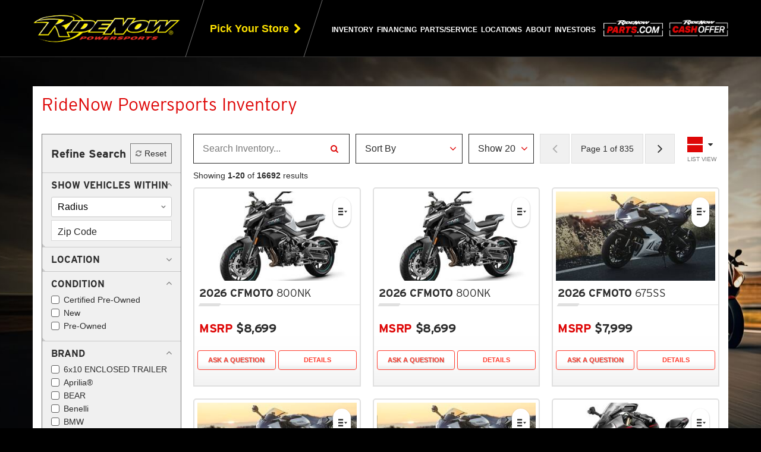

--- FILE ---
content_type: text/html; Charset=UTF-8
request_url: https://www.ridenow.com/new-used-inventory-for-sale--inventory
body_size: 95225
content:
<!DOCTYPE html>
<html lang="en" data-platformversion="7">
<head>
	<meta charset="utf-8">
	<meta http-equiv="X-UA-Compatible" content="IE=edge">
	<meta name="viewport" content="width=device-width, user-scalable=no, initial-scale=1.0, maximum-scale=1.0, minimum-scale=1.0">
	<meta name="google-site-verification" content="D6TZPmwQntzXa7mNbF_ocyGLWXqCE0aOgTPuqnk4pKE" />
	<meta name="google-site-verification" content="MG4dpuu_emwiOYT_2IBRrTKHLsiDVqAKGixEFARhd-w" />

	<title>Shop New and Used Inventory - RideNow Powersports</title>
	
<meta name="description" content="Explore RideNow's wide selection of new and used inventory. Find your next ride today!" />
<meta name="keywords" content="RideNow Powersports, ridenow, Harley-Davidson, Polaris, Can-Am, Kawasaki, Yamaha, motorcycles, UTVs, utility vehicles, ATVs, all terrain vehicles, watercraft, PWC, new, used, pre-owned, financing, service, parts" />
<meta name="copyright" content="RideNow Powersports Chandler, Arizona.  All Rights Reserved" />
<meta name="author" content="Dealer Spike, http://www.dealerspike.com" />
<meta name="city" content="Chandler" />
<meta name="country" content="US" />
<meta name="distribution" content="Global" />
<meta name="rating" content="General" />
<meta name="robots" content="INDEX,FOLLOW" />
<!-- Harley-Davidson Fonts -->
<!-- Check if hours-editor page, then check for editing mode or if config var is False and redirect to admin -->

	<script type="text/javascript">
		const oOperatingHours = {"rideNowCorporate":{"name":"RideNow Powersports","days":{"monday":{"name":"Monday","status":"active","open":"08:00","closed":"17:00","alternate":"Open 24/7"},"tuesday":{"name":"Tuesday","status":"active","open":"08:00","closed":"17:00","alternate":"Open 24/7"},"wednesday":{"name":"Wednesday","status":"active","open":"08:00","closed":"17:00","alternate":"Open 24/7"},"thursday":{"name":"Thursday","status":"active","open":"08:00","closed":"17:00","alternate":"Open 24/7"},"friday":{"name":"Friday","status":"active","open":"08:00","closed":"17:00","alternate":"Open 24/7"},"saturday":{"name":"Saturday","status":"inactive","open":"00:00","closed":"00:00"},"sunday":{"name":"Sunday","status":"inactive","open":"00:00","closed":"00:00"}}}};
	</script>
	<script type="text/javascript" src="/src/js/hoursEditorFuncs.js?v=1.2"></script>

	

	<link rel="shortcut icon" href="/favicon.ico" />
	<link rel="icon" type="image/png" href="/favicon-32x32.png" />
	<link rel="apple-touch-icon" type="image/png" href="/favicon-114x114.png" />

	<!-- [start] added 2/24/25 regarding case #00791141 -->
	
	<!-- [end] added 2/24/25 regarding case #00791141 -->

	<!-- Site CSS & Fonts -->
	<link rel="stylesheet" href="//maxcdn.bootstrapcdn.com/font-awesome/4.7.0/css/font-awesome.min.css" />
	<link rel="stylesheet" href="//cdn.dealerspike.com/tp/iconmonstr-iconic-font/1.3.0/iconmonstr-iconic-font.min.css" />
	<link id="responsiveStyles" rel="stylesheet" type="text/css" href="/styles/styles.css?v=0.21" />
	<link rel="preconnect" href="https://fonts.googleapis.com">
	<link rel="preconnect" href="https://fonts.gstatic.com" crossorigin>
	<link href="https://fonts.googleapis.com/css2?family=family=Overpass:ital,wght@0,100..900;1,100..900&Inter:ital,opsz,wght@0,14..32,100..900;1,14..32,100..900&display=swap" rel="stylesheet">
	<link rel="stylesheet" href="https://use.typekit.net/tia3xdy.css">

	<!-- Site Scripts -->
	<script src="//ajax.googleapis.com/ajax/libs/jquery/1.10.2/jquery.min.js" type="text/javascript"></script>
	<script src="https://code.jquery.com/jquery-migrate-1.2.1.min.js" type="text/javascript"></script>
	<script src="//netdna.bootstrapcdn.com/bootstrap/3.1.1/js/bootstrap.min.js" type="text/javascript"></script>
	<script src="https://alexia-share.constellationenv.com/_website-integration/website-integration.js"></script>


	<script>
	// internal page forms
	$( document ).ready(function() {
		const customevent = new Event("form_loaded");
		$("[data-DSP-on]").each( function_Data_DSP_On );
		$("[data-form]").each(function(){
			$(this).load($(this).attr("data-form"), function(){
				window.dispatchEvent(customevent);
			});
		});
	});
	</script>

	<script>
      function isBreakpoint( alias ) {
         return $('.device-' + alias).is(':visible');
      }

		$(document).ready(function(){
         //beta aria-expanded fix 1/30/18
         //toggles aria-expanded in mobile views using built-in bootstrap function
         $(".dropdown").on("show.bs.dropdown", function(event){
            $(this).find('.dropdown-toggle').attr('aria-expanded', 'true');
         });
         $(".dropdown").on("hide.bs.dropdown", function(event){
            $(this).find('.dropdown-toggle').attr('aria-expanded', 'false');
         });

         if( isBreakpoint('lg') || isBreakpoint('xl') ) {
            //toggles aria-expanded in desktop views when we hack it to open on hover
            $('.dropdown').hover(function() {
               $(this).addClass('open');
               $(this).find('.dropdown-toggle').attr('aria-expanded', 'true');
            },
            function() {
               $(this).removeClass('open');
               $(this).find('.dropdown-toggle').attr('aria-expanded', 'false');
            });
            $("[data-toggle='dropdown']").on("click", function(e){
               if((e.which == "1") && $(this).is(":hover") && !$(this).parents(".dropdown").hasClass("open")){
                  e.stopImmediatePropagation();
                  if ($(this).attr('target') !== "_blank" ) {
                     document.location=$(this).attr("href");
                  }
               }
            });
         }

			// makes href="tel:#"s valid for browsers
			$('a[href^="tel"]').each( function(){
				$(this).attr('href', 'tel:' + $(this).attr('href').replace(/\D+/g,""));
			});

			// hide link titles on hover
			var ttext;
			$(".navbar-nav a").hover(function(){
				ttext = $(this).attr('title');
				$(this).removeAttr('title');
			},
			function(){
				$(this).attr('title', ttext);
			});
			// hide slideshow titles on hover
			var slideshowTitle;
			$('.ds-slide').hover(function(){
				slideshowTitle = $(this).attr('title');
				$(this).removeAttr('title');
			},
			function(){
				$(this).attr('title', slideshowTitle);
			});
			// prevents footer collapse animation on viewports when the
			// collapse element is already forced open
			$('footer [data-toggle="collapse"]').on('click', function(e){
				if ($('footer .collapse:not(.in)').is(':visible')) {
					e.preventDefault();
					e.stopPropagation();
				} else {
					return true;
				}
			});

		});
	</script>

	<!--  IE8/9 stylesheet to fix max selector issue -->
	<!--[if lt IE 10]>
		<link rel="stylesheet" type="text/css" href="/styles/styles-ie-old.css" />
	<![endif]-->
	<!-- HTML5 shim and Respond.js - IE8 support of HTML5 elements and media queries -->
	<!--[if lt IE 9]>
		<script src="https://oss.maxcdn.com/libs/html5shiv/3.7.0/html5shiv.js" type="text/javascript"></script>
		<script src="https://oss.maxcdn.com/libs/respond.js/1.3.0/respond.min.js" type="text/javascript"></script>
	<![endif]-->

	<script type="text/javascript" src="/src/js/stdlib.js"></script>
	<script type="text/javascript" src="/src/V6/js/DS-Carousel.js"></script>
	<script type="text/javascript">
		$(document).ready(function(){
			if( $('.carousel-promo').length ) {
				$('.carousel-promo').DSCarousel();
			}
		});
	</script>

	<!-- Google Tag Manager -->
<script>(function(w,d,s,l,i){w[l]=w[l]||[];w[l].push({'gtm.start':
new Date().getTime(),event:'gtm.js'});var f=d.getElementsByTagName(s)[0],
j=d.createElement(s),dl=l!='dataLayer'?'&l='+l:'';j.async=true;j.src=
'https://www.googletagmanager.com/gtm.js?id='+i+dl;f.parentNode.insertBefore(j,f);
})(window,document,'script','dataLayer','GTM-KNX5M9W');</script>
<!-- End Google Tag Manager -->


<script type="text/javascript">
    (function(c,l,a,r,i,t,y){
        c[a]=c[a]||function(){(c[a].q=c[a].q||[]).push(arguments)};
        t=l.createElement(r);t.async=1;t.src="https://www.clarity.ms/tag/"+i;
        y=l.getElementsByTagName(r)[0];y.parentNode.insertBefore(t,y);
    })(window, document, "clarity", "script", "pns6nyhd21");
</script>


<script>
    const setMyLocalStore = () => {
        let myLocalStore = ""

        if (myLocalStore !== "") {
            try {
                myLocalStore = decodeURIComponent(myLocalStore)
                const o = JSON.parse(myLocalStore)
                if (o && typeof o === "object") {
                    const dealerName = o.dealerName

                    if (!dealerName) 
                        return 

                    console.log('Setting clarity tag: myLocalStore', dealerName)
                    clarity("set", "myLocalStore", dealerName)
                }
            } catch (e) {
                console.error(e)
            }
        }
    }
    // setMyLocalStore()
</script>

 
<script> 
    clarity("set", "pageType", "srp") 
</script> 
 


<script type="text/javascript" src="/js/attribution.js?v=1.0.1"></script><!-- JSON-LD Schema -->
 
<script>
$(document).ready(function(){
    var schemaData = {
        "@context": "http://www.schema.org",
        "@type": "AutomotiveBusiness",
        "url": "https://www.ridenow.com/",
        "name": "RideNow Powersports",
        "description": "RideNow Powersports is a powersports dealership with locations around USA. Offering multiple kinds of services.",
        "logo": "https://www.ridenow.com//images/ridenow-logo.png",
        "image": "https://www.ridenow.com//images/ridenow-logo.png",
        "email": "sales@ridenow.com",
        "telephone": "+1 (480) 503-3333",
        "faxNumber": "",
        "address": {
            "@type" : "PostalAddress",
            "streetAddress" : "3333 N Arizona Ave",
            "addressLocality" : "Chandler",
            "addressRegion" : "AZ",
            "postalCode" : "85225",
            "addressCountry": "US"
        },
        "sameAs" : [
            "https://www.facebook.com/RideNowPowersports/?_ga=2.124335692.759600833.1675789685-772528720.1666104117",
            "https://x.com/RideNowPwrsprts?_ga=2.124335692.759600833.1675789685-772528720.1666104117",
            "https://www.youtube.com/channel/UCXH1ucCZun1UqGqNdCv7QOw",
            "https://www.instagram.com/ridenow.powersports",
            "",
            ""
        ]

        ,"openingHoursSpecification": renderHoursSchema("rideNowCorporate")
    }

    var script = document.createElement('script');
    script.type = "application/ld+json";
    script.innerHTML = JSON.stringify(schemaData);
    document.head.appendChild(script);
});
</script>

<!-- End JSON-LD Schema --><!-- APM -->

<script src="https://cdn.jsdelivr.net/npm/@elastic/apm-rum@5.9.1/dist/bundles/elastic-apm-rum.umd.min.js"></script>


<!-- MICROAPP STYLES -->


<!-- Meta Pixel Code -->
<!-- <script>
!function(f,b,e,v,n,t,s)
{if(f.fbq)return;n=f.fbq=function(){n.callMethod?
n.callMethod.apply(n,arguments):n.queue.push(arguments)};
if(!f._fbq)f._fbq=n;n.push=n;n.loaded=!0;n.version='2.0';
n.queue=[];t=b.createElement(e);t.async=!0;
t.src=v;s=b.getElementsByTagName(e)[0];
s.parentNode.insertBefore(t,s)}(window, document,'script',
'https://connect.facebook.net/en_US/fbevents.js');
fbq('init', '473913454797740');
fbq('track', 'PageView');
</script> -->

<!-- FB pixels removed by request #01399329 [WDM] 12.5.25 -->

<noscript><img height="1" width="1" style="display:none"
src="https://www.facebook.com/tr?id=473913454797740&ev=PageView&noscript=1"
/></noscript>
<!-- End Meta Pixel Code -->

<script id="ol_widget_snippet" src="https://widget.octane.co/"></script>

<!-- MotoMate widget addition by DM - 00894393 -->
<script>
    (function (w, d, s, o, i, f) {
        w['mm'] = { ...w['mm'], ...o };
        var js = d.createElement(s);
        var fjs = d.getElementsByTagName(s)[0];
        js.id = i; js.src = f; js.async = 1;
        fjs.parentNode.insertBefore(js, fjs);
    })(
        window, document, 'script',
        {
            apiKey: '18f9bfa2-0f90-4000-8a68-41a6b5f06100',
        },
        'mm-wmbw-widget-script',
        'https://cdn.motomate123.com/scripts/wmbw-widget.js'
    );
</script>

</head>
<body class="xallinventory InventoryList Inventory v7-inventory-list ">



<!-- Google Tag Manager (noscript) -->
<noscript>
<iframe src="https://www.googletagmanager.com/ns.html?id=GTM-KNX5M9W" height="0" width="0" style="display:none;visibility:hidden"></iframe>
</noscript>
<!-- End Google Tag Manager (noscript) -->

<div class="device-xs visible-xs"></div>
<div class="device-sm visible-sm"></div>
<div class="device-md visible-md"></div>
<div class="device-lg visible-lg"></div>
<div class="device-xl visible-xl"></div>

<a class="top-skip-link" href="#vcard">Skip to main content</a>

<header id="header">
	<div class="header-affix-wrapper">
		<div class="header-container"> <!-- flex parent -->
			<div class="header-brand">
				<a href="/" title="RideNow Powersports is a Powersports Vehicles Dealer Across United States">
					<img alt="RideNow Powersports" src="/images/ridenow-logo.png">
				</a>
			</div>
			<div class="header-dealer-links">
				<a class="header-dealer-links__pick-store" id="pick-store-drawer-toggle" href="/" title="Pick Your Store from Over 56 RideNow Powersports Locations Across the Nation">
					<i class="fa fa-map-marker" aria-hidden="true"></i>
					<span>Pick Your Store</span>
					<i class="fa fa-chevron-right" aria-hidden="true"></i>
				</a>
				<div class="user-store-dropdown hidden">
					<button class="store-dropdown-button collapsed" type="button" data-toggle="collapse" data-target="#userStoreDropdown" aria-expanded="false" aria-controls="userStoreDropdown">
						<h5>Your store for ZIP</h5>
						<b>Store Name</b>
					</button>
					<div class="collapse" id="userStoreDropdown">
						<div>
							<h5 class="store-title"></h5>
							<p class="store-address"></p>
							<span>Phone number: <a href="" class="store-phone"></a></span>
							<a href="/new-used-inventory-for-sale--inventory" title="New and Used Inventory for Sale | RideNow Powersports" class="store-inventory">See inventory in this store</a>
							<hr>
							<a href="/" title="Click to Change Your Store" class="store-change-button">Change Your Store</a>
						</div>
					</div>
				</div>
			</div>
			<nav class="navbar" id="main-nav" role="navigation">
				<div class="navbar-collapse collapse">
					<ul class="nav navbar-nav">
						<li class="dropdown">
							<a href="/new-used-inventory-for-sale--inventory" class="dropdown-toggle" data-toggle="dropdown" role="button" aria-expanded="false" title="New and Used Inventory for Sale | RideNow Powersports">Inventory</a>
							<ul class="dropdown-menu" role="menu">
								<li><a href="/new-used-inventory-for-sale--inventory" title="New and Used Inventory for Sale | RideNow Powersports">All Inventory</a></li>
								<li><a href="/new-inventory-for-sale--inventory?condition=new" title="New Inventory for Sale | RideNow Powersports">New Inventory</a></li>
								<li><a href="/used-inventory-for-sale--inventory?condition=isCertified&condition=pre-owned" title="Used Inventory for Sale | RideNow Powersports">Pre-Owned Inventory</a></li>
								<li><a href="/used-inventory-for-sale--inventory?condition=isCertified" title="CPO Inventory for Sale | RideNow Powersports">Certified Pre-Owned Inventory</a></li>
								<li><a href="/new-used-inventory-for-sale--inventory?pg=1&price=1-9999" title="New and Used Inventory Under 10k for Sale | RideNow Powersports">Inventory Under 10k</a></li>
								<li><a class="highlight-link" href="/clearance-inventory-for-sale--xclearanceinventory" title="Clearance Inventory for Sale | RideNow Powersports">Clearance Inventory</a></li>
								<li><a href="/new-arrival-inventory-for-sale--inventory?sortby=Inventory|desc" title="New Arrival Inventory for Sale | RideNow Powersports">New Arrivals</a></li>
								<li><a href="https://fleet.ridenow.com/" title="RideNow Fleet Vehicles Across United States" target="_blank">RideNow Fleet</a></li>
							</ul>
						</li>
						<li class="dropdown">
							<a href="/credit-financing-atvs-utvs-motorcycles-dealership--financing" class="dropdown-toggle" data-toggle="dropdown" role="button" aria-expanded="false" title="Powersports Vehicles Financing | RideNow Powersports">Financing</a>
							<ul class="dropdown-menu" role="menu">
								<li><a href="/credit-financing-atvs-utvs-motorcycles-dealership--financing" title="Powersports Vehicles Financing | RideNow Powersports">Financing</a></li>
								<!-- <li><a href="/whats-my-buying-power" title="Powersports Vehicles Financing | RideNow Powersports">What's My Buying Power?</a></li> -->
								<li><a href="/WMBPayment" title="What’s My Bike Payment in RideNow Powersports">What’s My Bike Payment</a></li>
								<li><a href="/--insurance" title="RideNow Powersports Insurance">Get An Insurance Quote</a></li>
							</ul>
						</li>
						<li class="dropdown">
							<a href="/parts-atvs-utvs-motorcycles-dealership--parts" class="dropdown-toggle" data-toggle="dropdown" role="button" aria-expanded="false" title="Parts Department | RideNow Powersports">Parts/Service</a>
							<ul class="dropdown-menu" role="menu">
								<!--li><a href="https://ridenowparts.com/" target="_blank" title="Shop Parts">Shop Parts</a></li-->
								<li><a href="/parts-atvs-utvs-motorcycles-dealership--parts" title="Parts Department | RideNow Powersports">Parts Department</a></li>
								<!-- <li><a href="/request-parts-atvs-utvs-motorcycles-dealership--xparts_request" title="Request Parts in Across United States">Parts Request</a></li> -->
								<li><a href="/service-repair-atvs-utvs-motorcycles-dealership--service" title="Service Department | RideNow Powersports">Service Department</a></li>
								<!-- <li><a href="/service-request-atvs-utvs-motorcycles-dealership--xservice_request" title="Service Appointments in Across United States">Service Appointments</a></li> -->
							</ul>
						</li>
						<li><a href="/view-ridenow-locations--stores" title="Click to Locate Your RideNow Powersports Dealer, from over 56 Locations Across United States">Locations</a></li>
						
						
						<li class="dropdown">
							<a href="/about-us-atvs-utvs-motorcycles-dealership--about" class="dropdown-toggle" data-toggle="dropdown" role="button" aria-expanded="false" title="About RideNow Powersports">About</a>
							<ul class="dropdown-menu" role="menu">
								<li><a href="/about-us-atvs-utvs-motorcycles-dealership--about" title="About RideNow Powersports">About Us</a></li>
								<!-- <li><a href="https://fleet.ridenow.com/" title="RideNow Fleet Vehicles Across United States" target="_blank">RideNow Fleet</a></li> -->
								<li><a href="/reviews-testimonials-atvs-utvs-motorcycles-dealership--reviews" title="Customer Reviews in Across United States">Reviews</a></li>	
								<li><a href="/faq" title="RideNow FAQ Across United States">FAQ</a></li>
								<!-- <li><a href="/careers-jobs-employment-atvs-utvs-motorcycles-dealership--xcareers" title="Careers at RideNow Powersports in Across United States">Employment</a></li> -->
							
								<li><a href="/careers"  title="Careers at RideNow Powersports">Careers</a></li>
								<!--<li><a href="https://www.ridenow.com/blog" target="_blank" title="RideNow Powersports Blog" target="_blank">Blog</a></li>-->	
							
								


								<li><a href="/contact-email-atvs-utvs-motorcycles-dealership--xcontact" title="Contact RideNow Powersports">Contact Us</a></li>
								<!--li><a href="https://investors.ridenow.com/">Investors</a></li!-->
							</ul>
						</li>
						<li><a href="https://investors.ridenow.com/" target="_blank">Investors</a></li>
						
					</ul>
				</div>
			</nav>
			<a class="header-cash__link shop-parts" style="padding-right: 10px;" target="_blank" href="https://ridenowparts.com/" title="RideNow Powersports Shop Parts">
				<img src="/images/ridenow-parts-logo-red-white.png" alt="RideNow Powersports Shop Parts" />
			</a>			
			<a class="header-cash__link" href="/cash-offer/request-offer" title="RideNow Powersports Cash Offer">
				<img src="/images/ridenow-cash-img.png" alt="RideNow Powersports Cash Offer" />
			</a>
			<div class="navbar-header">
				<button type="button" class="navbar-toggle collapsed" data-toggle="collapse" data-target=".navbar-collapse">
					<span class="sr-only">Toggle navigation</span>
					<span class="burger-text">Menu</span>
					<span class="burger-bar"></span>
				</button>
			</div>
		</div>
	</div>
	<div class="vcard" id="vcard">
		<div class="fn org">RideNow Powersports</div>
		<div class="adr">
			<div class="street-address">3333 N Arizona Ave</div>
			<div> <span class="locality">Chandler</span>, <span class="region"><abbr class="region" title="Arizona">AZ</abbr></span> <span class="postal-code">85225</span></div>
			<div class="country-name">US</div>
		</div>
		<div>Phone: <span class="tel">(480) 503-3333</span></div>
		<div>Email: <span class="email">sales@ridenow.com</span></div>
		<div>
			<span class="tel"><span class="type">Fax</span>:
			<span class="value"></span></span>
		</div>
	</div><!-- !.vcard -->
</header>


 
<script language="javascript">
	' if ("geolocation" in navigator && !window.location.href.includes("latitude") && !window.location.href.includes("longitude")) {
	' 	navigator.geolocation.getCurrentPosition((response) => {
	' 		let newUrl = window.location.href.replace("sortby=Inventory|desc", "")
	' 		window.location.href = newUrl + `latitude=${response.coords.latitude}&longitude=${response.coords.longitude}&sortby=Distance%7Casc`
	' 	}, (error) => {console.log("error", error)});
	' } else {
	' 	console.error("Geolocation is not supported by this browser.");
	' }
</script>
<link rel="stylesheet" href="https://cdnjs.cloudflare.com/ajax/libs/animate.css/3.5.2/animate.min.css" />
<link rel="stylesheet" href="https://cdnjs.cloudflare.com/ajax/libs/magnific-popup.js/1.1.0/magnific-popup.min.css" />
<link href="https://cdn.dealerspike.com/tp/iconmonstr-iconic-font/1.2.0/iconmonstr-iconic-font.min.css" rel="stylesheet" /><script>window.filterJson = [{"type":"distancedropdown","value":null,"options":[25,50,100],"name":"distance","label":"Distance","config":{"preExpanded":true}},{"type":"checkbox","value":[],"options":[{"label":"Arrowhead Harley-Davidson\u00ae","value":"arrowhead harley-davidson\u00ae"},{"label":"Black Gold Harley-Davidson\u00ae","value":"black gold harley-davidson\u00ae"},{"label":"Central Texas Harley-Davidson\u00ae","value":"central texas harley-davidson\u00ae"},{"label":"Dallas Harley-Davidson\u00ae","value":"dallas harley-davidson\u00ae"},{"label":"Ducati Las Vegas","value":"ducati las vegas"},{"label":"Fort Thunder Harley-Davidson\u00ae","value":"fort thunder harley-davidson\u00ae"},{"label":"Harley-Davidson of Tucson","value":"harley-davidson of tucson"},{"label":"Indian Daytona","value":"indian daytona"},{"label":"Indian Motorcycle of Daytona Beach","value":"indian motorcycle of daytona beach"},{"label":"Indian Motorcycle\u00ae of Daytona Beach","value":"indian motorcycle\u00ae of daytona beach"},{"label":"Powder Keg Harley-Davidson\u00ae","value":"powder keg harley-davidson\u00ae"},{"label":"Rattlesnake Mountain Harley-Davidson\u00ae","value":"rattlesnake mountain harley-davidson\u00ae"},{"label":"Revolution Road Harley-Davidson\u00ae","value":"revolution road harley-davidson\u00ae"},{"label":"RideNow Austin TX","value":"ridenow austin tx"},{"label":"Ridenow Beach Blvd","value":"ridenow beach blvd"},{"label":"RideNow Beach Blvd FL","value":"ridenow beach blvd fl"},{"label":"RideNow Boulder NV","value":"ridenow boulder nv"},{"label":"RideNow Burleson TX","value":"ridenow burleson tx"},{"label":"RideNow Canton GA","value":"ridenow canton ga"},{"label":"RideNow Chandler AZ","value":"ridenow chandler az"},{"label":"RideNow Concord NC","value":"ridenow concord nc"},{"label":"RideNow Dallas TX","value":"ridenow dallas tx"},{"label":"RideNow Daytona Beach FL","value":"ridenow daytona beach fl"},{"label":"RideNow Decatur TX","value":"ridenow decatur tx"},{"label":"RideNow Denton TX","value":"ridenow denton tx"},{"label":"RideNow Forney TX","value":"ridenow forney tx"},{"label":"RideNow Fort Worth North TX","value":"ridenow fort worth north tx"},{"label":"RideNow Fort Worth TX","value":"ridenow fort worth tx"},{"label":"RideNow Gainesville FL","value":"ridenow gainesville fl"},{"label":"RideNow Georgetown TX","value":"ridenow georgetown tx"},{"label":"RideNow Goodyear AZ","value":"ridenow goodyear az"},{"label":"RideNow Huntsville AL","value":"ridenow huntsville al"},{"label":"RideNow Ina AZ","value":"ridenow ina az"},{"label":"RideNow Jacksonville FL","value":"ridenow jacksonville fl"},{"label":"RideNow Kansas City KS","value":"ridenow kansas city ks"},{"label":"RideNow Lewisville TX","value":"ridenow lewisville tx"},{"label":"RideNow McDonough GA","value":"ridenow mcdonough ga"},{"label":"RideNow McKinney TX","value":"ridenow mckinney tx"},{"label":"RideNow Mesa AZ","value":"ridenow mesa az"},{"label":"RideNow Ocala FL","value":"ridenow ocala fl"},{"label":"RideNow Peoria AZ","value":"ridenow peoria az"},{"label":"RideNow Phoenix AZ","value":"ridenow phoenix az"},{"label":"RideNow Rancho NV","value":"ridenow rancho nv"},{"label":"RideNow Surprise AZ","value":"ridenow surprise az"},{"label":"RideNow Tallahassee FL","value":"ridenow tallahassee fl"},{"label":"RideNow Tri-Cities WA","value":"ridenow tri-cities wa"},{"label":"RideNow Tucson East AZ","value":"ridenow tucson east az"},{"label":"RideNow Weatherford TX","value":"ridenow weatherford tx"},{"label":"Road Runner Harley-Davidson\u00ae","value":"road runner harley-davidson\u00ae"},{"label":"Scorpion Harley-Davidson\u00ae","value":"scorpion harley-davidson\u00ae"},{"label":"Sin City Indian","value":"sin city indian"},{"label":"TX19","value":"tx19"},{"label":"War Horse Harley-Davidson\u00ae","value":"war horse harley-davidson\u00ae"}],"name":"location","label":"Location"},{"type":"checkbox","value":[],"options":[{"label":"New","value":"new"},{"label":"Certified Pre-Owned","value":"isCertified"},{"label":"Pre-owned","value":"pre-owned"}],"name":"condition","label":"Condition","config":{"preExpanded":true}},{"type":"checkbox","value":[],"options":[{"label":"6x10 ENCLOSED TRAILER","value":"6x10 enclosed trailer"},{"label":"Aprilia\u00ae","value":"aprilia\u00ae"},{"label":"BEAR","value":"bear"},{"label":"Benelli","value":"benelli"},{"label":"BMW","value":"bmw"},{"label":"Bobcat","value":"bobcat"},{"label":"Can-Am\u00ae","value":"can-am\u00ae"},{"label":"Carry-On","value":"carry-on"},{"label":"CFMOTO","value":"cfmoto"},{"label":"Chevrolet","value":"chevrolet"},{"label":"Club Car\u00ae","value":"club car\u00ae"},{"label":"Coleman RV","value":"coleman rv"},{"label":"CONTINENTAL","value":"continental"},{"label":"Continental Trailers","value":"continental trailers"},{"label":"Denago Powersports","value":"denago powersports"},{"label":"Dodge","value":"dodge"},{"label":"Ducati","value":"ducati"},{"label":"EZ Loader","value":"ez loader"},{"label":"E-Z-GO","value":"e-z-go"},{"label":"GASGAS","value":"gasgas"},{"label":"Harley-Davidson","value":"harley-davidson"},{"label":"Harley-Davidson\u00ae","value":"harley-davidson\u00ae"},{"label":"Haulmark","value":"haulmark"},{"label":"Honda\u00ae","value":"honda\u00ae"},{"label":"Husqvarna\u00ae","value":"husqvarna\u00ae"},{"label":"Indian Motorcycle\u00ae","value":"indian motorcycle\u00ae"},{"label":"John Deere","value":"john deere"},{"label":"Karavan","value":"karavan"},{"label":"Kawasaki","value":"kawasaki"},{"label":"Kayo","value":"kayo"},{"label":"KEARNEY","value":"kearney"},{"label":"Kearney Trailers","value":"kearney trailers"},{"label":"KTM","value":"ktm"},{"label":"LiveWire","value":"livewire"},{"label":"MAGICTILT","value":"magictilt"},{"label":"Manitou","value":"manitou"},{"label":"Monterey","value":"monterey"},{"label":"Moto Guzzi","value":"moto guzzi"},{"label":"MV Agusta","value":"mv agusta"},{"label":"OTHER","value":"other"},{"label":"OTHER TRAILERS","value":"other trailers"},{"label":"Polaris Slingshot\u00ae","value":"polaris slingshot\u00ae"},{"label":"Polaris\u00ae","value":"polaris\u00ae"},{"label":"Regal","value":"regal"},{"label":"Royal Enfield","value":"royal enfield"},{"label":"Scarab","value":"scarab"},{"label":"Sea-Doo","value":"sea-doo"},{"label":"SEGWAY","value":"segway"},{"label":"Segway\u00ae","value":"segway\u00ae"},{"label":"Segway\u00ae Powersports","value":"segway\u00ae powersports"},{"label":"SHORELANDR","value":"shorelandr"},{"label":"Ski-Doo","value":"ski-doo"},{"label":"SPEED UTV","value":"speed utv"},{"label":"SSR Motorsports","value":"ssr motorsports"},{"label":"SUN COUNTRY TRAILER","value":"sun country trailer"},{"label":"Suzuki","value":"suzuki"},{"label":"Toyota","value":"toyota"},{"label":"Tracker Off Road","value":"tracker off road"},{"label":"Tracker\u00ae Boats","value":"tracker\u00ae boats"},{"label":"TRAILER","value":"trailer"},{"label":"Triple Crown Trailers","value":"triple crown trailers"},{"label":"Triton Trailers","value":"triton trailers"},{"label":"Triumph","value":"triumph"},{"label":"Vanderhall","value":"vanderhall"},{"label":"Vespa","value":"vespa"},{"label":"Victory Motorcycles\u00ae","value":"victory motorcycles\u00ae"},{"label":"Yamaha","value":"yamaha"},{"label":"Yamaha Boats","value":"yamaha boats"},{"label":"Yamaha Marine","value":"yamaha marine"},{"label":"Yamaha Power","value":"yamaha power"},{"label":"Yamaha WaveRunners","value":"yamaha waverunners"},{"label":"Zero","value":"zero"},{"label":"Zieman","value":"zieman"}],"name":"make","label":"Make","config":{"preExpanded":true}},{"type":"checkbox","value":[],"options":[{"label":"Attachments & Components","value":"attachments & components"},{"label":"ATV","value":"atv"},{"label":"Boat","value":"boat"},{"label":"Cargo Trailer","value":"cargo trailer"},{"label":"Generator","value":"generator"},{"label":"Golf Cart","value":"golf cart"},{"label":"Motorcycle / Scooter","value":"motorcycle / scooter"},{"label":"Passenger Vehicle","value":"passenger vehicle"},{"label":"Personal Watercraft","value":"personal watercraft"},{"label":"Snowmobile","value":"snowmobile"},{"label":"Trailers","value":"trailers"},{"label":"Unknown","value":"unknown"},{"label":"Utility Vehicle","value":"utility vehicle"},{"label":"UTV","value":"utv"}],"name":"category","label":"Vehicle Type","config":{"preExpanded":true}},{"type":"rangedropdown","value":null,"options":[1938,1989,1993,1994,1995,1999,2000,2001,2002,2003,2004,2005,2006,2007,2008,2009,2010,2011,2012,2013,2014,2015,2016,2017,2018,2019,2020,2021,2022,2023,2024,2025,2026],"name":"year","label":"Year"},{"type":"rangeslider","value":"","options":null,"min":0,"max":219999,"name":"price","label":"Price","unit":"currencyDollar"},{"type":"rangeslider","value":"","options":null,"min":0,"max":242321,"name":"mileage","label":"Odometer","unit":"distanceImperialMiles"},{"type":"checkbox","value":[],"options":[{"label":"Adventure Touring","value":"adventure touring"},{"label":"Cruiser","value":"cruiser"},{"label":"CVO\u2122","value":"cvo\u2122"},{"label":"Dyna\u00ae","value":"dyna\u00ae"},{"label":"Fire/Rescue","value":"fire/rescue"},{"label":"Grand American Touring","value":"grand american touring"},{"label":"Softail\u00ae","value":"softail\u00ae"},{"label":"Sport","value":"sport"},{"label":"Sportster\u00ae","value":"sportster\u00ae"},{"label":"S-Series","value":"s-series"},{"label":"Street\u00ae","value":"street\u00ae"},{"label":"Street\u2122","value":"street\u2122"},{"label":"Touring","value":"touring"},{"label":"Trike","value":"trike"},{"label":"V-Rod\u00ae","value":"v-rod\u00ae"}],"name":"family","label":"Family"},{"type":"hidden","label":"Search","name":"customSearch"}];</script><div class="v7modal v7modal--share mfp-hide mfp-with-anim" id="v7share">
	<div class="v7modal__header">
		<h2 class="v7modal__heading">
			<i class="v7modal__heading-icon fa fa-share-alt" aria-hidden="true"></i>
			<span class="v7modal__heading-text">Share</span>
		</h2>
		<span class="v7modal__header-close">
			<a class="v7modal__close-link" href="#/" title="Close">
				<i class="fa fa-times" aria-hidden="true"></i>
				<span class="sr-only">Close</span>
			</a>
		</span>
	</div>
	<div class="v7modal__content">
		<div class="v7share__copy-url">
			<span class="v7share__copy-input-wrapper">
				<span class="v7share__copy-overlay is-hidden">Copied!</span>
				<input class="v7share__copy-input" type="text" value="Test URL" id="v7shareUrl" readonly />
			</span>
			<button class="v7share__copy-button" id="v7shareUrlButton" data-clipboard-target="#v7shareUrl">
				<i class="v7share__copy-icon fa fa-link" aria-hidden="true"></i>
                Copy Link
			</button>
		</div>
		<ul class="v7share__social-list">
			<li class="v7share__social-item">
				<a class="v7share__social-button v7share__social-button--mail" href="#/" title="Email to a Friend">
					<i class="fa fa-send" aria-hidden="true"></i>
					<span class="sr-only">Email to a Friend</span>
				</a>
			</li>
			<li class="v7share__social-item v7share__social-item">
				<a class="v7share__social-button v7share__social-button--twitter" href="#/" rel="nofollow noopener" target="_blank" title="Share on Twitter">
					<i class="fa fa-twitter" aria-hidden="true"></i>
					<span class="sr-only">Share on Twitter</span>
				</a>
			</li>
			<li class="v7share__social-item">
				<a class="v7share__social-button v7share__social-button--facebook" href="#/" rel="nofollow noopener" target="_blank" title="Share on Facebook">
					<i class="fa fa-facebook" aria-hidden="true"></i>
					<span class="sr-only">Share on Facebook</span>
				</a>
			</li>
		</ul>
	</div>
</div> <div class="v7modal v7modal--disclaimer mfp-hide mfp-with-anim" id="v7disclaimer">
	<div class="v7modal__header">
		<h2 class="v7modal__heading">
			<!--<i class="v7modal__heading-icon fa fa-exclamation" aria-hidden="true"></i>-->
			<span class="v7modal__heading-text">Monthly Payment Disclaimer</span>
		</h2>
		<span class="v7modal__header-close">
			<a class="v7modal__close-link" href="#" title="Close">
				<i class="fa fa-times" aria-hidden="true"></i>
				<span class="sr-only">Close</span>
			</a>
		</span>
	</div>
	<div class="v7modal__content">
	    <p>The values presented on this site are for estimation purposes only. Your actual payment may vary based on several factors such as down payment, credit history, final price, available promotional programs and incentives. Applicable tag, title, destination charges, taxes and other fees and incentives are not included in this estimate.</p>
		<p class="v7modal__content-dsDisclaimer">Dealer Spike is not responsible for any payment data presented on this site. Please verify all monthly payment data with the dealership’s sales representative.</p>
	</div>
</div> 
<main class="v7list-main" id="main" role="main">
	<div class="v7list-content">
		<div class="v7list-header">
			<h1 class="v7list-header__heading h1">RideNow Powersports Inventory </h1>
			<div class="v7list-header__description v7list-featuredbannerbelowh1 clearfix" data-snippetid="featuredbannerbelowh1">  </div>
			<div class="v7list-header__description v7list-featuredbanner clearfix" data-snippetid="featuredbanner">  </div>
		</div>
		<aside class="v7list-sidebar" role="search" id="v7sidebar">
			<a class="inv-skip-link" href="##invSubcontent">Skip to Inventory Results</a>
			<div id="dsFilters"></div>
			<a class="v7list-sidebar-overlay v7js-drawer-toggle" role="button" id="v7overlay" aria-label="Close Filter Drawer"></a>
			<button class="v7list-filter-toggle v7list-filter-toggle--sticky v7js-drawer-toggle" id="v7jsStickyDrawerToggle">
				<span class="v7list-button__text">
					<span class="sr-only">Open </span>Filters 
					<span class="sr-only">Panel</span>
				</span> <span class="v7list-filter-toggle__active">
	<span class="v7list-filter-toggle__active-number">
		<span class="v7list-counter-badge">0</span>
	</span>
	<span class="v7list-filter-toggle__active-text">Active</span>
</span> 
			</button>
		</aside>
		<div class="v7list-subcontent" id="#invSubcontent">
			<div class="v7list-subheader">
				<h2 class="v7list-subheader__heading">RideNow Powersports Inventory</h2>
				<div class="v7list-filters">
					<div class="v7list-filters__item v7list-filters__item--filter-toggle"> <button class="v7list-filter-toggle v7js-drawer-toggle" aria-label="Open Filters Drawer">
	<span class="v7list-button__text" style="display: block;">Filters</span>
	<span class="v7list-button__text v7list-button__text--no-icon" style="display: none;">
		<span class="v7list-filter-toggle__active-number">
			<span class="v7list-counter-badge">0</span>
		</span>
		Filters
	</span>
</button> </div>
					<div class="v7list-filters__item v7list-filters__item--search">
						<div class="v7list-filters__search-wrapper">
							<label class="sr-only" for="v7searchField">Search Inventory</label>
							<input class="v7list-filters__input" id="v7searchField" type="text" placeholder="Search Inventory..."/>
							<button class="v7list-filters__search-button" id="v7searchButton" aria-label="Search Inventory">
								<i class="fa fa-search" aria-hidden="true"></i>
							</button>
						</div>
					</div>
					<div class="v7list-filters__item v7list-filters__item--select v7list-filters__item--sortby">
						<div class="v7list-filters__select-wrapper"> <label class="sr-only" for="v7sortBy">Sort Results</label>
<select class="v7list-filters__select" id="v7sortBy" aria-label="Sort Results" ds-sortby-value="">
	<option value="">Sort By</option>
	<option value="Category|asc">Vehicle Type (A to Z)</option>
	<option value="Category|desc">Vehicle Type (Z to A)</option>
	<option value="Distance|asc">Distance  </option>
	<option value="Inventory|desc">Inventory Most Recent</option>
	<option value="Make|asc">Make (A to Z)</option>
	<option value="Make|desc">Make (Z to A)</option>
	<option value="Mileage|asc">Mileage (Low to High)</option>
	<option value="Mileage|desc">Mileage (High to Low)</option>
	<option value="Model|asc">Model (A to Z)</option>
	<option value="Model|desc">Model (Z to A)</option>
	<option value="MonthlyRate|asc">Est. Monthly Payment (Low to High)</option>
	<option value="MonthlyRate|desc">Est. Monthly Payment (High to Low)</option>
	<option value="Price|asc">Price (Low to High)</option>
	<option value="Price|desc">Price (High to Low)</option>
	<option value="Subcategory|asc">Category (A to Z)</option>
	<option value="Subcategory|desc">Category (Z to A)</option>
	<option value="Year|asc">Year (Old to New)</option>
	<option value="Year|desc">Year (New to Old)</option>
</select>
 </div>
					</div>
					<div class="v7list-filters__item v7list-filters__item--select v7list-filters__item--showunits">
						<div class="v7list-filters__select-wrapper"> <label class="sr-only" for="v7howMany">How Many Results Per Page</label>
<select class="v7list-filters__select" ds-units-per-page="20" id="v7howMany">
    <option value="10">Show 10</option>
    <option value="20">Show 20</option>
    <option value="30">Show 30</option>
    <option value="40">Show 40</option>
    <option value="50">Show 50</option>
</select> </div>
					</div>
					<div class="v7list-filters__item v7list-filters__item--pagination"> <nav class="v7list-pagination" aria-label="Page Navigation" ds-next-page="2" ds-prev-page="1">
	<div class="v7list-pagination__item v7list-pagination__item--link v7list-pagination__item--prev">
		<button class="v7list-pagination__link" aria-label="Previous Page of Results" disabled>
			<i class="fa fa-angle-left" aria-hidden="true"></i>
		</button>
	</div>
	<div class="v7list-pagination__item v7list-pagination__item--page">
		<span class="v7list-pagination__page">Page 1 of 835</span>
	</div>
	<div class="v7list-pagination__item v7list-pagination__item--link v7list-pagination__item--next">
		<button class="v7list-pagination__link" aria-label="Next Page of Results" >
			<i class="fa fa-angle-right" aria-hidden="true"></i>
		</button>
	</div>
</nav> 
						<!--<nav class="v7list-pagination" aria-label="Page Navigation"><div class="v7list-pagination__item v7list-pagination__item--link"><button class="v7list-pagination__link" aria-label="Previous Page of Results" disabled=""><i class="fa fa-angle-left" aria-hidden="true"></i></button></div><div class="v7list-pagination__item v7list-pagination__item--page"><span class="v7list-pagination__page">Page 1 of 100</span></div><div class="v7list-pagination__item v7list-pagination__item--link"><button class="v7list-pagination__link" aria-label="Next Page of Results"><i class="fa fa-angle-right" aria-hidden="true"></i></button></div></nav>-->
					</div>
					<div class="v7list-filters__item v7list-filters__item--view-toggle">
						<button class="v7list-view-toggle listview" id="viewToggle" aria-label="Toggle Results Layout">
							<span class="v7list-view-toggle__icon-wrapper">
								<span class="v7list-view-toggle__icon"></span>
								<i class="v7list-view-toggle__arrow fa fa-caret-down" aria-hidden="true"></i>
							</span>
							<span class="v7list-view-toggle__text">View</span>
						</button>
					</div>
				</div> <div class="v7list-subheader__result-text ">Showing 
	<span>1-20</span> of 
	<span>16692</span> results
</div>
 
			</div> <div class="v7list-results   " id="v7results">
	<ul class="v7list-results__list">
		    <li class="v7list-results__item" data-unit-id="18221190" data-unit-condition="New" data-unit-year="2026"
		    	data-unit-make="CFMOTO" data-unit-model="800NK" data-unit-category="Motorcycle &#x2F; Scooter"
		    	data-unit-subcategory="Sport">
		    	<article class="v7list-vehicle ">
		    		<div style="display: block;">
		    			<div class="v7list-vehicle__visible-content">
		    				<div class="v7list-vehicle__image-group">
		    					<a class="vehicle__image b-lazy" href="/New-Inventory-2026-CFMOTO-Motorcycle-Scooter-800NK-RideNow-Beach-Blvd-FL-18221190?ref=list" target="" title="View Details"
		    						data-src="&#x2F;&#x2F;cdn.dealerspike.com&#x2F;imglib&#x2F;v1&#x2F;300x225&#x2F;imglib&#x2F;trimsdb&#x2F;25929121-0-147099871.jpg|&#x2F;&#x2F;cdn.dealerspike.com&#x2F;imglib&#x2F;v1&#x2F;640x480&#x2F;imglib&#x2F;trimsdb&#x2F;25929121-0-147099871.jpg" data-dsp-small-image="url('&#x2F;&#x2F;cdn.dealerspike.com&#x2F;imglib&#x2F;v1&#x2F;160x120&#x2F;imglib&#x2F;trimsdb&#x2F;25929121-0-147099871.jpg')"
		    						>
		    					</a>
		    					<div class="v7list-vehicle__sub-images">
		    					</div>
		    				</div>
		    				<div class="v7list-vehicle__info">
		    					<div class="v7list-vehicle__header">
		    						<h3 class="v7list-vehicle__heading">
		    							<a class="vehicle-heading__link" href="/New-Inventory-2026-CFMOTO-Motorcycle-Scooter-800NK-RideNow-Beach-Blvd-FL-18221190?ref=list" target="" title="2026 CFMOTO 800NK">
		    								<span class="vehicle-heading__year">2026</span>
		    								<span class="vehicle-heading__name">CFMOTO </span>
		    								<span class="vehicle-heading__model">800NK</span>		    							</a>
		    						</h3>
		    						<div class="v7list-vehicle__share">
		    							<a class="v7list-vehicle__share-link" href="#v7share" title="Share this Vehicle" data-effect="mfp-zoom-in">
		    								<i class="fa fa-share-alt" aria-hidden="true"></i>
		    								<span>Share</span>
		    							</a>
		    						</div>
		    					</div>
		    					<div class="v7list-vehicle__info-row">
		    						<div class="v7list-vehicle__info-column v7list-vehicle__info-column--finance">
		    							<div class="v7list-vehicle__info-finance">
		    								<div class="v7list-vehicle__price-group">
		    									<!-- Certified badging e.g. Harley Certified Pre-Owned Badge -->
		    									<!-- Retail Price -->
		    											<a class="v7list-vehicle__price-link v7list-vehicle__price-link--main"
		    												href="/--xt-xInquiry?1=1&fr&#x3D;xallinventory&oid&#x3D;18221190&condition&#x3D;New&year&#x3D;2026&make&#x3D;CFMOTO&model&#x3D;800NK&vtype&#x3D;Motorcycle+%2F+Scooter&trimid&#x3D;25929121&location&#x3D;RideNow+Beach+Blvd+FL&stockno&#x3D;CF004466&vin&#x3D;LCEPEYL40T6004466" title="Click for a Quote" isModal="true">

    <!-- Retail Price -->
        <span class="vehicle-price vehicle-price--old">      
                <span class="vehicle-price__label">MSRP</span>      
            <span class="vehicle-price__price ">
                    $8,699
            </span>  
        </span>  
    <!-- Asking Price -->  
    <!-- Price Difference -->  
    <!-- Price Text -->  
		    										<!-- Asking Price / Price Difference (if swap is true) -->

    <!-- Retail Price -->
    <!-- Asking Price -->  
        <span class="vehicle-price vehicle-price--current">      
                    <span class="vehicle-price__label">Our Price</span>   
                    <span class="vehicle-price__price ">
                        $8,699   
                    </span>  
        </span>  
    <!-- Price Difference -->  
    <!-- Price Text -->  
		    										<!-- Price Difference / Asking Price (if swap is true) -->
		    									<!-- No Prices -->
		    									</a>
		    								</div>
		    									<div class="vehicle-button__wrapper">
		    											<a class="vehicle-button vehicle-button--solo vehicle-button--financing"
		    													href="https:&#x2F;&#x2F;app.revvable.com&#x2F;dealers&#x2F;10e15e92-52a1-4602-8099-2e01e93454fc&#x2F;credit&#x2F;intake?mode&#x3D;full"
		    												title="Get Financing"
		    												target="_blank"
		    												rel="noreferrer noopener"
		    											>
		    												<span class="vehicle-button__text">Get Financing</span>
		    											</a>
		    									</div>
		    							</div>
		    							<div class="v7list-vehicle__info-extra">
		    									<p class="v7list-vehicle__comments">
		    										<a class="v7list-vehicle__comments-link" href="/New-Inventory-2026-CFMOTO-Motorcycle-Scooter-800NK-RideNow-Beach-Blvd-FL-18221190?ref=list" target=""
		    											title="Read more details"><span class="v7list-vehicle__stock-number"><span class="v7list-vehicle__stock-number-label">Stock Number:</span> <span class="v7list-vehicle__stock-number-value">CF004466</span></span><br><span class="v7list-vehicle__location"><span class="v7list-vehicle__location-label">Location:</span> <span class="v7list-vehicle__location-value">RideNow Beach Blvd FL</span></span></a>
		    									</p>
		    							</div>
		    						</div>
		    						<div class="v7list-vehicle__info-column v7list-vehicle__info-column--buttons textbuttons">
		    							
		    							        <ul class="v7list-vehicle__button-list">
		    							                            <li class="v7list-vehicle__button-item v7list-vehicle__button-item--getquote invGetQuote textbutton">   <a class="vehicle-button vehicle-button--getquote"    title="Get A Quote"                                                        data-modal-href="/--xt-xInquiry?1=1&fr&#x3D;xallinventory&oid&#x3D;18221190&condition&#x3D;New&year&#x3D;2026&make&#x3D;CFMOTO&model&#x3D;800NK&vtype&#x3D;Motorcycle+%2F+Scooter&trimid&#x3D;25929121&location&#x3D;RideNow+Beach+Blvd+FL&stockno&#x3D;CF004466&vin&#x3D;LCEPEYL40T6004466"        href="/--xt-xInquiry?1=1&fr&#x3D;xallinventory&oid&#x3D;18221190&condition&#x3D;New&year&#x3D;2026&make&#x3D;CFMOTO&model&#x3D;800NK&vtype&#x3D;Motorcycle+%2F+Scooter&trimid&#x3D;25929121&location&#x3D;RideNow+Beach+Blvd+FL&stockno&#x3D;CF004466&vin&#x3D;LCEPEYL40T6004466"        isModal="true"                                    >    <span class="vehicle-button__text">Get A Quote</span>   </a>  </li>		    							                    <li class="v7list-vehicle__button-item v7list-vehicle__button-item--details invDetails textbutton">   <a class="vehicle-button vehicle-button--details"    title="Details"                           href="/New-Inventory-2026-CFMOTO-Motorcycle-Scooter-800NK-RideNow-Beach-Blvd-FL-18221190?ref=list" external-href="/New-Inventory-2026-CFMOTO-Motorcycle-Scooter-800NK-RideNow-Beach-Blvd-FL-18221190" target=""        >    <span class="vehicle-button__text">Details</span>   </a>  </li>		    							                    <li class="v7list-vehicle__button-item v7list-vehicle__button-item--contact invContactUs textbutton">   <a class="vehicle-button vehicle-button--contact"    title="Contact Us"                                                        data-modal-href="/--xt-xContact?1=1&fr&#x3D;xallinventory&oid&#x3D;18221190&condition&#x3D;New&year&#x3D;2026&make&#x3D;CFMOTO&model&#x3D;800NK&vtype&#x3D;Motorcycle+%2F+Scooter&trimid&#x3D;25929121&location&#x3D;RideNow+Beach+Blvd+FL&stockno&#x3D;CF004466&vin&#x3D;LCEPEYL40T6004466"        href="/--xt-xContact?1=1&fr&#x3D;xallinventory&oid&#x3D;18221190&condition&#x3D;New&year&#x3D;2026&make&#x3D;CFMOTO&model&#x3D;800NK&vtype&#x3D;Motorcycle+%2F+Scooter&trimid&#x3D;25929121&location&#x3D;RideNow+Beach+Blvd+FL&stockno&#x3D;CF004466&vin&#x3D;LCEPEYL40T6004466"        isModal="true"                                    >    <span class="vehicle-button__text">Contact Us</span>   </a>  </li>		    							                        <li class="v7list-vehicle__button-item v7list-vehicle__button-item--trade invValueTrade textbutton">   <a class="vehicle-button vehicle-button--trade"    title="Value Your Trade"                                                        data-modal-href="/--xt-xTrade_Value?1=1&fr&#x3D;xallinventory&oid&#x3D;18221190&condition&#x3D;New&year&#x3D;2026&make&#x3D;CFMOTO&model&#x3D;800NK&vtype&#x3D;Motorcycle+%2F+Scooter&trimid&#x3D;25929121&location&#x3D;RideNow+Beach+Blvd+FL&stockno&#x3D;CF004466&vin&#x3D;LCEPEYL40T6004466"        href="/--xt-xTrade_Value?1=1&fr&#x3D;xallinventory&oid&#x3D;18221190&condition&#x3D;New&year&#x3D;2026&make&#x3D;CFMOTO&model&#x3D;800NK&vtype&#x3D;Motorcycle+%2F+Scooter&trimid&#x3D;25929121&location&#x3D;RideNow+Beach+Blvd+FL&stockno&#x3D;CF004466&vin&#x3D;LCEPEYL40T6004466"        isModal="true"                                    >    <span class="vehicle-button__text">Value Your Trade</span>   </a>  </li>		    							                        <li class="v7list-vehicle__button-item v7list-vehicle__button-item--financing invGetFinancing textbutton">
		    							                        	<a  class="vehicle-button vehicle-button--financing"
		    							                        		title="Get Financing"
		    							                            		    href="https:&#x2F;&#x2F;app.revvable.com&#x2F;dealers&#x2F;10e15e92-52a1-4602-8099-2e01e93454fc&#x2F;credit&#x2F;intake?mode&#x3D;full" target="_blank"
		    							                            >
		    							                        		<span class="vehicle-button__text">Get Financing</span>
		    							                        	</a>
		    							                        </li>		    							                        <li class="v7list-vehicle__button-item v7list-vehicle__button-item--testride invScheduleRide textbutton">   <a class="vehicle-button vehicle-button--testride"    title="Take A Test Drive"                                                        data-modal-href="/--xt-xSched_Ride?1=1&fr&#x3D;xallinventory&oid&#x3D;18221190&condition&#x3D;New&year&#x3D;2026&make&#x3D;CFMOTO&model&#x3D;800NK&vtype&#x3D;Motorcycle+%2F+Scooter&trimid&#x3D;25929121&location&#x3D;RideNow+Beach+Blvd+FL&stockno&#x3D;CF004466&vin&#x3D;LCEPEYL40T6004466"        href="/--xt-xSched_Ride?1=1&fr&#x3D;xallinventory&oid&#x3D;18221190&condition&#x3D;New&year&#x3D;2026&make&#x3D;CFMOTO&model&#x3D;800NK&vtype&#x3D;Motorcycle+%2F+Scooter&trimid&#x3D;25929121&location&#x3D;RideNow+Beach+Blvd+FL&stockno&#x3D;CF004466&vin&#x3D;LCEPEYL40T6004466"        isModal="true"                                    >    <span class="vehicle-button__text">Take A Test Drive</span>   </a>  </li>		    							                        <li class="v7list-vehicle__button-item v7list-vehicle__button-item--insurance invInsQuoteLink textbutton">   <a class="vehicle-button vehicle-button--insurance"    title="Insurance Quote"                             href="http:&#x2F;&#x2F;www.progressive.com&#x2F;insurance&#x2F;motorcycle&#x2F;number-1.aspx?code&#x3D;8022600001&amp;url&#x3D;www.ridenow.com" target="_blank"                >    <span class="vehicle-button__text">Insurance Quote</span>   </a>  </li>		    							                    <li class="v7list-vehicle__button-item v7list-vehicle__button-item--print invPrintVehicle textbutton">   <a class="vehicle-button vehicle-button--print"    title="Print"                                                               href="/--xInventoryDetail?1=1&fr&#x3D;xallinventory&oid&#x3D;18221190&condition&#x3D;New&year&#x3D;2026&make&#x3D;CFMOTO&model&#x3D;800NK&vtype&#x3D;Motorcycle+%2F+Scooter&trimid&#x3D;25929121&location&#x3D;RideNow+Beach+Blvd+FL&stockno&#x3D;CF004466&vin&#x3D;LCEPEYL40T6004466&format=print" target="_blank" rel="noopener noreferrer"                             >    <span class="vehicle-button__text">Print</span>   </a>  </li>		    							                            <li class="v7list-vehicle__button-item v7list-vehicle__button-item--compare invCompareBike textbutton">   <a class="vehicle-button vehicle-button--compare"    title="Compare Models"                                                        data-modal-href="/--xt-xCompareModels?1=1&fr&#x3D;xallinventory&oid&#x3D;18221190&condition&#x3D;New&year&#x3D;2026&make&#x3D;CFMOTO&model&#x3D;800NK&vtype&#x3D;Motorcycle+%2F+Scooter&trimid&#x3D;25929121&location&#x3D;RideNow+Beach+Blvd+FL&stockno&#x3D;CF004466&vin&#x3D;LCEPEYL40T6004466"        href="/--xt-xCompareModels?1=1&fr&#x3D;xallinventory&oid&#x3D;18221190&condition&#x3D;New&year&#x3D;2026&make&#x3D;CFMOTO&model&#x3D;800NK&vtype&#x3D;Motorcycle+%2F+Scooter&trimid&#x3D;25929121&location&#x3D;RideNow+Beach+Blvd+FL&stockno&#x3D;CF004466&vin&#x3D;LCEPEYL40T6004466"        isModal="true"                                    >    <span class="vehicle-button__text">Compare Models</span>   </a>  </li>		    							        </ul> 
		    						</div>
		    					</div>
		    				</div>
		    			</div>
		    		</div>
		    		<div class="v7list-vehicle__more-content js-collapse" id="quick-look-18221190">
		    			<div class="v7list-vehicle__more-collapse">
		    				<div class="v7list-vehicle__more-header">
		    					<button class="v7list-vehicle__more-close" data-toggle="js-collapse" data-target="#quick-look-18221190"
		    						aria-expanded="false" aria-controls="quick-look-18221190" title="Close">
		    						<i class="fa fa-close" aria-hidden="true"></i>
		    						<span class="sr-only">Close Details Panel</span>
		    					</button>
		    					<h4 class="v7list-vehicle__more-heading">
		    						<span class="vehicle-more__quick-title">
		    							<i class="vehicle-more__quick-icon fa fa-list" aria-hidden="true"></i>
		    							<span class="vehicle-more__quick-text">Quick Look</span>
		    						</span>
		    						<span class="vehicle-more__unit-title">
		    							<span class="vehicle-heading__year">2026</span>
		    							<span class="vehicle-heading__name">CFMOTO </span>
		    							<span class="vehicle-heading__model">800NK</span>		    						</span>
		    					</h4>
		    				</div>
		    				<div class="v7list-vehicle__specs">
		    					<ul class="vehicle-specs__list">
		    						    <li class="vehicle-specs__item vehicle-specs__item--condition">
		    						    	<h5 class="vehicle-specs__label" title="Condition">Condition</h5>
		    						    	<span class="vehicle-specs__value" title="Condition: New">New</span>
		    						    </li>		    						    <li class="vehicle-specs__item vehicle-specs__item--status">
		    						    	<h5 class="vehicle-specs__label" title="Availability">Availability</h5>
		    						    	<span class="vehicle-specs__value" title="Availability: Unknown">Unknown</span>
		    						    </li>		    						    <li class="vehicle-specs__item vehicle-specs__item--location">
		    						    	<h5 class="vehicle-specs__label" title="Location">Location</h5>
		    						    	<span class="vehicle-specs__value" title="Location: RideNow Beach Blvd FL">RideNow Beach Blvd FL</span>
		    						    </li>		    						    <li class="vehicle-specs__item vehicle-specs__item--stock-number">
		    						    	<h5 class="vehicle-specs__label" title="Stock Number">Stock Number</h5>
		    						    	<span class="vehicle-specs__value" title="Stock Number: CF004466">CF004466</span>
		    						    </li>		    						    <li class="vehicle-specs__item vehicle-specs__item--vin">
		    						    	<h5 class="vehicle-specs__label" title="Vin">Vin</h5>
		    						    	<span class="vehicle-specs__value" title="Vin: LCEPEYL40T6004466">LCEPEYL40T6004466</span>
		    						    </li>		    						    <li class="vehicle-specs__item vehicle-specs__item--category">
		    						    	<h5 class="vehicle-specs__label" title="Vehicle Type">Vehicle Type</h5>
		    						    	<span class="vehicle-specs__value" title="Vehicle Type: Motorcycle &#x2F; Scooter">Motorcycle &#x2F; Scooter</span>
		    						    </li>		    						    <li class="vehicle-specs__item vehicle-specs__item--subcategory">
		    						    	<h5 class="vehicle-specs__label" title="Category">Category</h5>
		    						    	<span class="vehicle-specs__value" title="Category: Sport">Sport</span>
		    						    </li>		    						    <li class="vehicle-specs__item vehicle-specs__item--miles">
		    						    	<h5 class="vehicle-specs__label" title="Odometer">Odometer</h5>
		    						    	<span class="vehicle-specs__value" title="Odometer: 0">0</span>
		    						    </li>		    						    <li class="vehicle-specs__item vehicle-specs__item--color">
		    						    	<h5 class="vehicle-specs__label" title="Color">Color</h5>
		    						    	<span class="vehicle-specs__value" title="Color: BLK">BLK</span>
		    						    </li>		    					</ul>
		    				</div>
		    				<div class="v7list-vehicle__description">
		    					<p class="v7list-description__text"></p>
		    				</div>
		    				<div class="v7list-vehicle__view-all">
		    					<a class="vehicle-button vehicle-button--more-cta" href="/New-Inventory-2026-CFMOTO-Motorcycle-Scooter-800NK-RideNow-Beach-Blvd-FL-18221190?ref=list" target=""
		    						title="More Info">
		    						<span class="vehicle-button__text">More Info</span>
		    					</a>
		    				</div>
		    			</div>
		    		</div>
		    		<div class="v7list-vehicle__expand">
		    				<button class="v7list-vehicle__expand-link" data-toggle="js-collapse" data-target="#quick-look-18221190"
		    					aria-expanded="false" aria-controls="quick-look-18221190">
		    					<span class="expand-link__text"></span>
		    					<span class="sr-only">Toggle more information for this vehicle</span>
		    				</button>
		    		</div>
		    		<a class="v7list-vehicle__mailto" id="mailto18221190"
		    			href="mailto:?subject=2026%20CFMOTO%20800NK%20-%20RideNow%20Powersports&body=Hi%20There!%0A%20Check%20out%20this%202026%20CFMOTO%20800NK%20(https%3A%2F%2Fwww.ridenow.com%2F--xInventoryDetail%3Fid%3D18221190)%20from%20RideNow%20Powersports.%20Have%20questions%20about%20this%20unit%3F%20Contact%20us%20directly%20by%20visiting%20our%20website%20at%20https%3A%2F%2Fwww.ridenow.com%2F%20or%20call%20us%20directly%20at%20(480)%20503-3333."></a>
		    	</article>
		    </li>		    <li class="v7list-results__item" data-unit-id="18221189" data-unit-condition="New" data-unit-year="2026"
		    	data-unit-make="CFMOTO" data-unit-model="800NK" data-unit-category="Motorcycle &#x2F; Scooter"
		    	data-unit-subcategory="Sport">
		    	<article class="v7list-vehicle ">
		    		<div style="display: block;">
		    			<div class="v7list-vehicle__visible-content">
		    				<div class="v7list-vehicle__image-group">
		    					<a class="vehicle__image b-lazy" href="/New-Inventory-2026-CFMOTO-Motorcycle-Scooter-800NK-RideNow-Beach-Blvd-FL-18221189?ref=list" target="" title="View Details"
		    						data-src="&#x2F;&#x2F;cdn.dealerspike.com&#x2F;imglib&#x2F;v1&#x2F;300x225&#x2F;imglib&#x2F;trimsdb&#x2F;25929121-0-147099871.jpg|&#x2F;&#x2F;cdn.dealerspike.com&#x2F;imglib&#x2F;v1&#x2F;640x480&#x2F;imglib&#x2F;trimsdb&#x2F;25929121-0-147099871.jpg" data-dsp-small-image="url('&#x2F;&#x2F;cdn.dealerspike.com&#x2F;imglib&#x2F;v1&#x2F;160x120&#x2F;imglib&#x2F;trimsdb&#x2F;25929121-0-147099871.jpg')"
		    						>
		    					</a>
		    					<div class="v7list-vehicle__sub-images">
		    					</div>
		    				</div>
		    				<div class="v7list-vehicle__info">
		    					<div class="v7list-vehicle__header">
		    						<h3 class="v7list-vehicle__heading">
		    							<a class="vehicle-heading__link" href="/New-Inventory-2026-CFMOTO-Motorcycle-Scooter-800NK-RideNow-Beach-Blvd-FL-18221189?ref=list" target="" title="2026 CFMOTO 800NK">
		    								<span class="vehicle-heading__year">2026</span>
		    								<span class="vehicle-heading__name">CFMOTO </span>
		    								<span class="vehicle-heading__model">800NK</span>		    							</a>
		    						</h3>
		    						<div class="v7list-vehicle__share">
		    							<a class="v7list-vehicle__share-link" href="#v7share" title="Share this Vehicle" data-effect="mfp-zoom-in">
		    								<i class="fa fa-share-alt" aria-hidden="true"></i>
		    								<span>Share</span>
		    							</a>
		    						</div>
		    					</div>
		    					<div class="v7list-vehicle__info-row">
		    						<div class="v7list-vehicle__info-column v7list-vehicle__info-column--finance">
		    							<div class="v7list-vehicle__info-finance">
		    								<div class="v7list-vehicle__price-group">
		    									<!-- Certified badging e.g. Harley Certified Pre-Owned Badge -->
		    									<!-- Retail Price -->
		    											<a class="v7list-vehicle__price-link v7list-vehicle__price-link--main"
		    												href="/--xt-xInquiry?1=1&fr&#x3D;xallinventory&oid&#x3D;18221189&condition&#x3D;New&year&#x3D;2026&make&#x3D;CFMOTO&model&#x3D;800NK&vtype&#x3D;Motorcycle+%2F+Scooter&trimid&#x3D;25929121&location&#x3D;RideNow+Beach+Blvd+FL&stockno&#x3D;CF006959&vin&#x3D;LCEPEYL40T6006959" title="Click for a Quote" isModal="true">

    <!-- Retail Price -->
        <span class="vehicle-price vehicle-price--old">      
                <span class="vehicle-price__label">MSRP</span>      
            <span class="vehicle-price__price ">
                    $8,699
            </span>  
        </span>  
    <!-- Asking Price -->  
    <!-- Price Difference -->  
    <!-- Price Text -->  
		    										<!-- Asking Price / Price Difference (if swap is true) -->

    <!-- Retail Price -->
    <!-- Asking Price -->  
        <span class="vehicle-price vehicle-price--current">      
                    <span class="vehicle-price__label">Our Price</span>   
                    <span class="vehicle-price__price ">
                        $8,699   
                    </span>  
        </span>  
    <!-- Price Difference -->  
    <!-- Price Text -->  
		    										<!-- Price Difference / Asking Price (if swap is true) -->
		    									<!-- No Prices -->
		    									</a>
		    								</div>
		    									<div class="vehicle-button__wrapper">
		    											<a class="vehicle-button vehicle-button--solo vehicle-button--financing"
		    													href="https:&#x2F;&#x2F;app.revvable.com&#x2F;dealers&#x2F;10e15e92-52a1-4602-8099-2e01e93454fc&#x2F;credit&#x2F;intake?mode&#x3D;full"
		    												title="Get Financing"
		    												target="_blank"
		    												rel="noreferrer noopener"
		    											>
		    												<span class="vehicle-button__text">Get Financing</span>
		    											</a>
		    									</div>
		    							</div>
		    							<div class="v7list-vehicle__info-extra">
		    									<p class="v7list-vehicle__comments">
		    										<a class="v7list-vehicle__comments-link" href="/New-Inventory-2026-CFMOTO-Motorcycle-Scooter-800NK-RideNow-Beach-Blvd-FL-18221189?ref=list" target=""
		    											title="Read more details"><span class="v7list-vehicle__stock-number"><span class="v7list-vehicle__stock-number-label">Stock Number:</span> <span class="v7list-vehicle__stock-number-value">CF006959</span></span><br><span class="v7list-vehicle__location"><span class="v7list-vehicle__location-label">Location:</span> <span class="v7list-vehicle__location-value">RideNow Beach Blvd FL</span></span></a>
		    									</p>
		    							</div>
		    						</div>
		    						<div class="v7list-vehicle__info-column v7list-vehicle__info-column--buttons textbuttons">
		    							
		    							        <ul class="v7list-vehicle__button-list">
		    							                            <li class="v7list-vehicle__button-item v7list-vehicle__button-item--getquote invGetQuote textbutton">   <a class="vehicle-button vehicle-button--getquote"    title="Get A Quote"                                                        data-modal-href="/--xt-xInquiry?1=1&fr&#x3D;xallinventory&oid&#x3D;18221189&condition&#x3D;New&year&#x3D;2026&make&#x3D;CFMOTO&model&#x3D;800NK&vtype&#x3D;Motorcycle+%2F+Scooter&trimid&#x3D;25929121&location&#x3D;RideNow+Beach+Blvd+FL&stockno&#x3D;CF006959&vin&#x3D;LCEPEYL40T6006959"        href="/--xt-xInquiry?1=1&fr&#x3D;xallinventory&oid&#x3D;18221189&condition&#x3D;New&year&#x3D;2026&make&#x3D;CFMOTO&model&#x3D;800NK&vtype&#x3D;Motorcycle+%2F+Scooter&trimid&#x3D;25929121&location&#x3D;RideNow+Beach+Blvd+FL&stockno&#x3D;CF006959&vin&#x3D;LCEPEYL40T6006959"        isModal="true"                                    >    <span class="vehicle-button__text">Get A Quote</span>   </a>  </li>		    							                    <li class="v7list-vehicle__button-item v7list-vehicle__button-item--details invDetails textbutton">   <a class="vehicle-button vehicle-button--details"    title="Details"                           href="/New-Inventory-2026-CFMOTO-Motorcycle-Scooter-800NK-RideNow-Beach-Blvd-FL-18221189?ref=list" external-href="/New-Inventory-2026-CFMOTO-Motorcycle-Scooter-800NK-RideNow-Beach-Blvd-FL-18221189" target=""        >    <span class="vehicle-button__text">Details</span>   </a>  </li>		    							                    <li class="v7list-vehicle__button-item v7list-vehicle__button-item--contact invContactUs textbutton">   <a class="vehicle-button vehicle-button--contact"    title="Contact Us"                                                        data-modal-href="/--xt-xContact?1=1&fr&#x3D;xallinventory&oid&#x3D;18221189&condition&#x3D;New&year&#x3D;2026&make&#x3D;CFMOTO&model&#x3D;800NK&vtype&#x3D;Motorcycle+%2F+Scooter&trimid&#x3D;25929121&location&#x3D;RideNow+Beach+Blvd+FL&stockno&#x3D;CF006959&vin&#x3D;LCEPEYL40T6006959"        href="/--xt-xContact?1=1&fr&#x3D;xallinventory&oid&#x3D;18221189&condition&#x3D;New&year&#x3D;2026&make&#x3D;CFMOTO&model&#x3D;800NK&vtype&#x3D;Motorcycle+%2F+Scooter&trimid&#x3D;25929121&location&#x3D;RideNow+Beach+Blvd+FL&stockno&#x3D;CF006959&vin&#x3D;LCEPEYL40T6006959"        isModal="true"                                    >    <span class="vehicle-button__text">Contact Us</span>   </a>  </li>		    							                        <li class="v7list-vehicle__button-item v7list-vehicle__button-item--trade invValueTrade textbutton">   <a class="vehicle-button vehicle-button--trade"    title="Value Your Trade"                                                        data-modal-href="/--xt-xTrade_Value?1=1&fr&#x3D;xallinventory&oid&#x3D;18221189&condition&#x3D;New&year&#x3D;2026&make&#x3D;CFMOTO&model&#x3D;800NK&vtype&#x3D;Motorcycle+%2F+Scooter&trimid&#x3D;25929121&location&#x3D;RideNow+Beach+Blvd+FL&stockno&#x3D;CF006959&vin&#x3D;LCEPEYL40T6006959"        href="/--xt-xTrade_Value?1=1&fr&#x3D;xallinventory&oid&#x3D;18221189&condition&#x3D;New&year&#x3D;2026&make&#x3D;CFMOTO&model&#x3D;800NK&vtype&#x3D;Motorcycle+%2F+Scooter&trimid&#x3D;25929121&location&#x3D;RideNow+Beach+Blvd+FL&stockno&#x3D;CF006959&vin&#x3D;LCEPEYL40T6006959"        isModal="true"                                    >    <span class="vehicle-button__text">Value Your Trade</span>   </a>  </li>		    							                        <li class="v7list-vehicle__button-item v7list-vehicle__button-item--financing invGetFinancing textbutton">
		    							                        	<a  class="vehicle-button vehicle-button--financing"
		    							                        		title="Get Financing"
		    							                            		    href="https:&#x2F;&#x2F;app.revvable.com&#x2F;dealers&#x2F;10e15e92-52a1-4602-8099-2e01e93454fc&#x2F;credit&#x2F;intake?mode&#x3D;full" target="_blank"
		    							                            >
		    							                        		<span class="vehicle-button__text">Get Financing</span>
		    							                        	</a>
		    							                        </li>		    							                        <li class="v7list-vehicle__button-item v7list-vehicle__button-item--testride invScheduleRide textbutton">   <a class="vehicle-button vehicle-button--testride"    title="Take A Test Drive"                                                        data-modal-href="/--xt-xSched_Ride?1=1&fr&#x3D;xallinventory&oid&#x3D;18221189&condition&#x3D;New&year&#x3D;2026&make&#x3D;CFMOTO&model&#x3D;800NK&vtype&#x3D;Motorcycle+%2F+Scooter&trimid&#x3D;25929121&location&#x3D;RideNow+Beach+Blvd+FL&stockno&#x3D;CF006959&vin&#x3D;LCEPEYL40T6006959"        href="/--xt-xSched_Ride?1=1&fr&#x3D;xallinventory&oid&#x3D;18221189&condition&#x3D;New&year&#x3D;2026&make&#x3D;CFMOTO&model&#x3D;800NK&vtype&#x3D;Motorcycle+%2F+Scooter&trimid&#x3D;25929121&location&#x3D;RideNow+Beach+Blvd+FL&stockno&#x3D;CF006959&vin&#x3D;LCEPEYL40T6006959"        isModal="true"                                    >    <span class="vehicle-button__text">Take A Test Drive</span>   </a>  </li>		    							                        <li class="v7list-vehicle__button-item v7list-vehicle__button-item--insurance invInsQuoteLink textbutton">   <a class="vehicle-button vehicle-button--insurance"    title="Insurance Quote"                             href="http:&#x2F;&#x2F;www.progressive.com&#x2F;insurance&#x2F;motorcycle&#x2F;number-1.aspx?code&#x3D;8022600001&amp;url&#x3D;www.ridenow.com" target="_blank"                >    <span class="vehicle-button__text">Insurance Quote</span>   </a>  </li>		    							                    <li class="v7list-vehicle__button-item v7list-vehicle__button-item--print invPrintVehicle textbutton">   <a class="vehicle-button vehicle-button--print"    title="Print"                                                               href="/--xInventoryDetail?1=1&fr&#x3D;xallinventory&oid&#x3D;18221189&condition&#x3D;New&year&#x3D;2026&make&#x3D;CFMOTO&model&#x3D;800NK&vtype&#x3D;Motorcycle+%2F+Scooter&trimid&#x3D;25929121&location&#x3D;RideNow+Beach+Blvd+FL&stockno&#x3D;CF006959&vin&#x3D;LCEPEYL40T6006959&format=print" target="_blank" rel="noopener noreferrer"                             >    <span class="vehicle-button__text">Print</span>   </a>  </li>		    							                            <li class="v7list-vehicle__button-item v7list-vehicle__button-item--compare invCompareBike textbutton">   <a class="vehicle-button vehicle-button--compare"    title="Compare Models"                                                        data-modal-href="/--xt-xCompareModels?1=1&fr&#x3D;xallinventory&oid&#x3D;18221189&condition&#x3D;New&year&#x3D;2026&make&#x3D;CFMOTO&model&#x3D;800NK&vtype&#x3D;Motorcycle+%2F+Scooter&trimid&#x3D;25929121&location&#x3D;RideNow+Beach+Blvd+FL&stockno&#x3D;CF006959&vin&#x3D;LCEPEYL40T6006959"        href="/--xt-xCompareModels?1=1&fr&#x3D;xallinventory&oid&#x3D;18221189&condition&#x3D;New&year&#x3D;2026&make&#x3D;CFMOTO&model&#x3D;800NK&vtype&#x3D;Motorcycle+%2F+Scooter&trimid&#x3D;25929121&location&#x3D;RideNow+Beach+Blvd+FL&stockno&#x3D;CF006959&vin&#x3D;LCEPEYL40T6006959"        isModal="true"                                    >    <span class="vehicle-button__text">Compare Models</span>   </a>  </li>		    							        </ul> 
		    						</div>
		    					</div>
		    				</div>
		    			</div>
		    		</div>
		    		<div class="v7list-vehicle__more-content js-collapse" id="quick-look-18221189">
		    			<div class="v7list-vehicle__more-collapse">
		    				<div class="v7list-vehicle__more-header">
		    					<button class="v7list-vehicle__more-close" data-toggle="js-collapse" data-target="#quick-look-18221189"
		    						aria-expanded="false" aria-controls="quick-look-18221189" title="Close">
		    						<i class="fa fa-close" aria-hidden="true"></i>
		    						<span class="sr-only">Close Details Panel</span>
		    					</button>
		    					<h4 class="v7list-vehicle__more-heading">
		    						<span class="vehicle-more__quick-title">
		    							<i class="vehicle-more__quick-icon fa fa-list" aria-hidden="true"></i>
		    							<span class="vehicle-more__quick-text">Quick Look</span>
		    						</span>
		    						<span class="vehicle-more__unit-title">
		    							<span class="vehicle-heading__year">2026</span>
		    							<span class="vehicle-heading__name">CFMOTO </span>
		    							<span class="vehicle-heading__model">800NK</span>		    						</span>
		    					</h4>
		    				</div>
		    				<div class="v7list-vehicle__specs">
		    					<ul class="vehicle-specs__list">
		    						    <li class="vehicle-specs__item vehicle-specs__item--condition">
		    						    	<h5 class="vehicle-specs__label" title="Condition">Condition</h5>
		    						    	<span class="vehicle-specs__value" title="Condition: New">New</span>
		    						    </li>		    						    <li class="vehicle-specs__item vehicle-specs__item--status">
		    						    	<h5 class="vehicle-specs__label" title="Availability">Availability</h5>
		    						    	<span class="vehicle-specs__value" title="Availability: Unknown">Unknown</span>
		    						    </li>		    						    <li class="vehicle-specs__item vehicle-specs__item--location">
		    						    	<h5 class="vehicle-specs__label" title="Location">Location</h5>
		    						    	<span class="vehicle-specs__value" title="Location: RideNow Beach Blvd FL">RideNow Beach Blvd FL</span>
		    						    </li>		    						    <li class="vehicle-specs__item vehicle-specs__item--stock-number">
		    						    	<h5 class="vehicle-specs__label" title="Stock Number">Stock Number</h5>
		    						    	<span class="vehicle-specs__value" title="Stock Number: CF006959">CF006959</span>
		    						    </li>		    						    <li class="vehicle-specs__item vehicle-specs__item--vin">
		    						    	<h5 class="vehicle-specs__label" title="Vin">Vin</h5>
		    						    	<span class="vehicle-specs__value" title="Vin: LCEPEYL40T6006959">LCEPEYL40T6006959</span>
		    						    </li>		    						    <li class="vehicle-specs__item vehicle-specs__item--category">
		    						    	<h5 class="vehicle-specs__label" title="Vehicle Type">Vehicle Type</h5>
		    						    	<span class="vehicle-specs__value" title="Vehicle Type: Motorcycle &#x2F; Scooter">Motorcycle &#x2F; Scooter</span>
		    						    </li>		    						    <li class="vehicle-specs__item vehicle-specs__item--subcategory">
		    						    	<h5 class="vehicle-specs__label" title="Category">Category</h5>
		    						    	<span class="vehicle-specs__value" title="Category: Sport">Sport</span>
		    						    </li>		    						    <li class="vehicle-specs__item vehicle-specs__item--miles">
		    						    	<h5 class="vehicle-specs__label" title="Odometer">Odometer</h5>
		    						    	<span class="vehicle-specs__value" title="Odometer: 0">0</span>
		    						    </li>		    						    <li class="vehicle-specs__item vehicle-specs__item--color">
		    						    	<h5 class="vehicle-specs__label" title="Color">Color</h5>
		    						    	<span class="vehicle-specs__value" title="Color: GRY">GRY</span>
		    						    </li>		    					</ul>
		    				</div>
		    				<div class="v7list-vehicle__description">
		    					<p class="v7list-description__text"></p>
		    				</div>
		    				<div class="v7list-vehicle__view-all">
		    					<a class="vehicle-button vehicle-button--more-cta" href="/New-Inventory-2026-CFMOTO-Motorcycle-Scooter-800NK-RideNow-Beach-Blvd-FL-18221189?ref=list" target=""
		    						title="More Info">
		    						<span class="vehicle-button__text">More Info</span>
		    					</a>
		    				</div>
		    			</div>
		    		</div>
		    		<div class="v7list-vehicle__expand">
		    				<button class="v7list-vehicle__expand-link" data-toggle="js-collapse" data-target="#quick-look-18221189"
		    					aria-expanded="false" aria-controls="quick-look-18221189">
		    					<span class="expand-link__text"></span>
		    					<span class="sr-only">Toggle more information for this vehicle</span>
		    				</button>
		    		</div>
		    		<a class="v7list-vehicle__mailto" id="mailto18221189"
		    			href="mailto:?subject=2026%20CFMOTO%20800NK%20-%20RideNow%20Powersports&body=Hi%20There!%0A%20Check%20out%20this%202026%20CFMOTO%20800NK%20(https%3A%2F%2Fwww.ridenow.com%2F--xInventoryDetail%3Fid%3D18221189)%20from%20RideNow%20Powersports.%20Have%20questions%20about%20this%20unit%3F%20Contact%20us%20directly%20by%20visiting%20our%20website%20at%20https%3A%2F%2Fwww.ridenow.com%2F%20or%20call%20us%20directly%20at%20(480)%20503-3333."></a>
		    	</article>
		    </li>		    <li class="v7list-results__item" data-unit-id="18221188" data-unit-condition="New" data-unit-year="2026"
		    	data-unit-make="CFMOTO" data-unit-model="675SS" data-unit-category="Motorcycle &#x2F; Scooter"
		    	data-unit-subcategory="Sport">
		    	<article class="v7list-vehicle ">
		    		<div style="display: block;">
		    			<div class="v7list-vehicle__visible-content">
		    				<div class="v7list-vehicle__image-group">
		    					<a class="vehicle__image b-lazy" href="/New-Inventory-2026-CFMOTO-Motorcycle-Scooter-675SS-RideNow-Beach-Blvd-FL-18221188?ref=list" target="" title="View Details"
		    						data-src="&#x2F;&#x2F;cdn.dealerspike.com&#x2F;imglib&#x2F;v1&#x2F;300x225&#x2F;imglib&#x2F;trimsdb&#x2F;25923461-0-147084181.jpg|&#x2F;&#x2F;cdn.dealerspike.com&#x2F;imglib&#x2F;v1&#x2F;640x480&#x2F;imglib&#x2F;trimsdb&#x2F;25923461-0-147084181.jpg" data-dsp-small-image="url('&#x2F;&#x2F;cdn.dealerspike.com&#x2F;imglib&#x2F;v1&#x2F;160x120&#x2F;imglib&#x2F;trimsdb&#x2F;25923461-0-147084181.jpg')"
		    						>
		    					</a>
		    					<div class="v7list-vehicle__sub-images">
		    					</div>
		    				</div>
		    				<div class="v7list-vehicle__info">
		    					<div class="v7list-vehicle__header">
		    						<h3 class="v7list-vehicle__heading">
		    							<a class="vehicle-heading__link" href="/New-Inventory-2026-CFMOTO-Motorcycle-Scooter-675SS-RideNow-Beach-Blvd-FL-18221188?ref=list" target="" title="2026 CFMOTO 675SS">
		    								<span class="vehicle-heading__year">2026</span>
		    								<span class="vehicle-heading__name">CFMOTO </span>
		    								<span class="vehicle-heading__model">675SS</span>		    							</a>
		    						</h3>
		    						<div class="v7list-vehicle__share">
		    							<a class="v7list-vehicle__share-link" href="#v7share" title="Share this Vehicle" data-effect="mfp-zoom-in">
		    								<i class="fa fa-share-alt" aria-hidden="true"></i>
		    								<span>Share</span>
		    							</a>
		    						</div>
		    					</div>
		    					<div class="v7list-vehicle__info-row">
		    						<div class="v7list-vehicle__info-column v7list-vehicle__info-column--finance">
		    							<div class="v7list-vehicle__info-finance">
		    								<div class="v7list-vehicle__price-group">
		    									<!-- Certified badging e.g. Harley Certified Pre-Owned Badge -->
		    									<!-- Retail Price -->
		    											<a class="v7list-vehicle__price-link v7list-vehicle__price-link--main"
		    												href="/--xt-xInquiry?1=1&fr&#x3D;xallinventory&oid&#x3D;18221188&condition&#x3D;New&year&#x3D;2026&make&#x3D;CFMOTO&model&#x3D;675SS&vtype&#x3D;Motorcycle+%2F+Scooter&trimid&#x3D;25923461&location&#x3D;RideNow+Beach+Blvd+FL&stockno&#x3D;CF001100&vin&#x3D;LCEPEVLP8T6001100" title="Click for a Quote" isModal="true">

    <!-- Retail Price -->
        <span class="vehicle-price vehicle-price--old">      
                <span class="vehicle-price__label">MSRP</span>      
            <span class="vehicle-price__price ">
                    $7,999
            </span>  
        </span>  
    <!-- Asking Price -->  
    <!-- Price Difference -->  
    <!-- Price Text -->  
		    										<!-- Asking Price / Price Difference (if swap is true) -->

    <!-- Retail Price -->
    <!-- Asking Price -->  
        <span class="vehicle-price vehicle-price--current">      
                    <span class="vehicle-price__label">Our Price</span>   
                    <span class="vehicle-price__price ">
                        $7,999   
                    </span>  
        </span>  
    <!-- Price Difference -->  
    <!-- Price Text -->  
		    										<!-- Price Difference / Asking Price (if swap is true) -->
		    									<!-- No Prices -->
		    									</a>
		    								</div>
		    									<div class="vehicle-button__wrapper">
		    											<a class="vehicle-button vehicle-button--solo vehicle-button--financing"
		    													href="https:&#x2F;&#x2F;app.revvable.com&#x2F;dealers&#x2F;10e15e92-52a1-4602-8099-2e01e93454fc&#x2F;credit&#x2F;intake?mode&#x3D;full"
		    												title="Get Financing"
		    												target="_blank"
		    												rel="noreferrer noopener"
		    											>
		    												<span class="vehicle-button__text">Get Financing</span>
		    											</a>
		    									</div>
		    							</div>
		    							<div class="v7list-vehicle__info-extra">
		    									<p class="v7list-vehicle__comments">
		    										<a class="v7list-vehicle__comments-link" href="/New-Inventory-2026-CFMOTO-Motorcycle-Scooter-675SS-RideNow-Beach-Blvd-FL-18221188?ref=list" target=""
		    											title="Read more details"><span class="v7list-vehicle__stock-number"><span class="v7list-vehicle__stock-number-label">Stock Number:</span> <span class="v7list-vehicle__stock-number-value">CF001100</span></span><br><span class="v7list-vehicle__location"><span class="v7list-vehicle__location-label">Location:</span> <span class="v7list-vehicle__location-value">RideNow Beach Blvd FL</span></span></a>
		    									</p>
		    							</div>
		    						</div>
		    						<div class="v7list-vehicle__info-column v7list-vehicle__info-column--buttons textbuttons">
		    							
		    							        <ul class="v7list-vehicle__button-list">
		    							                            <li class="v7list-vehicle__button-item v7list-vehicle__button-item--getquote invGetQuote textbutton">   <a class="vehicle-button vehicle-button--getquote"    title="Get A Quote"                                                        data-modal-href="/--xt-xInquiry?1=1&fr&#x3D;xallinventory&oid&#x3D;18221188&condition&#x3D;New&year&#x3D;2026&make&#x3D;CFMOTO&model&#x3D;675SS&vtype&#x3D;Motorcycle+%2F+Scooter&trimid&#x3D;25923461&location&#x3D;RideNow+Beach+Blvd+FL&stockno&#x3D;CF001100&vin&#x3D;LCEPEVLP8T6001100"        href="/--xt-xInquiry?1=1&fr&#x3D;xallinventory&oid&#x3D;18221188&condition&#x3D;New&year&#x3D;2026&make&#x3D;CFMOTO&model&#x3D;675SS&vtype&#x3D;Motorcycle+%2F+Scooter&trimid&#x3D;25923461&location&#x3D;RideNow+Beach+Blvd+FL&stockno&#x3D;CF001100&vin&#x3D;LCEPEVLP8T6001100"        isModal="true"                                    >    <span class="vehicle-button__text">Get A Quote</span>   </a>  </li>		    							                    <li class="v7list-vehicle__button-item v7list-vehicle__button-item--details invDetails textbutton">   <a class="vehicle-button vehicle-button--details"    title="Details"                           href="/New-Inventory-2026-CFMOTO-Motorcycle-Scooter-675SS-RideNow-Beach-Blvd-FL-18221188?ref=list" external-href="/New-Inventory-2026-CFMOTO-Motorcycle-Scooter-675SS-RideNow-Beach-Blvd-FL-18221188" target=""        >    <span class="vehicle-button__text">Details</span>   </a>  </li>		    							                    <li class="v7list-vehicle__button-item v7list-vehicle__button-item--contact invContactUs textbutton">   <a class="vehicle-button vehicle-button--contact"    title="Contact Us"                                                        data-modal-href="/--xt-xContact?1=1&fr&#x3D;xallinventory&oid&#x3D;18221188&condition&#x3D;New&year&#x3D;2026&make&#x3D;CFMOTO&model&#x3D;675SS&vtype&#x3D;Motorcycle+%2F+Scooter&trimid&#x3D;25923461&location&#x3D;RideNow+Beach+Blvd+FL&stockno&#x3D;CF001100&vin&#x3D;LCEPEVLP8T6001100"        href="/--xt-xContact?1=1&fr&#x3D;xallinventory&oid&#x3D;18221188&condition&#x3D;New&year&#x3D;2026&make&#x3D;CFMOTO&model&#x3D;675SS&vtype&#x3D;Motorcycle+%2F+Scooter&trimid&#x3D;25923461&location&#x3D;RideNow+Beach+Blvd+FL&stockno&#x3D;CF001100&vin&#x3D;LCEPEVLP8T6001100"        isModal="true"                                    >    <span class="vehicle-button__text">Contact Us</span>   </a>  </li>		    							                        <li class="v7list-vehicle__button-item v7list-vehicle__button-item--trade invValueTrade textbutton">   <a class="vehicle-button vehicle-button--trade"    title="Value Your Trade"                                                        data-modal-href="/--xt-xTrade_Value?1=1&fr&#x3D;xallinventory&oid&#x3D;18221188&condition&#x3D;New&year&#x3D;2026&make&#x3D;CFMOTO&model&#x3D;675SS&vtype&#x3D;Motorcycle+%2F+Scooter&trimid&#x3D;25923461&location&#x3D;RideNow+Beach+Blvd+FL&stockno&#x3D;CF001100&vin&#x3D;LCEPEVLP8T6001100"        href="/--xt-xTrade_Value?1=1&fr&#x3D;xallinventory&oid&#x3D;18221188&condition&#x3D;New&year&#x3D;2026&make&#x3D;CFMOTO&model&#x3D;675SS&vtype&#x3D;Motorcycle+%2F+Scooter&trimid&#x3D;25923461&location&#x3D;RideNow+Beach+Blvd+FL&stockno&#x3D;CF001100&vin&#x3D;LCEPEVLP8T6001100"        isModal="true"                                    >    <span class="vehicle-button__text">Value Your Trade</span>   </a>  </li>		    							                        <li class="v7list-vehicle__button-item v7list-vehicle__button-item--financing invGetFinancing textbutton">
		    							                        	<a  class="vehicle-button vehicle-button--financing"
		    							                        		title="Get Financing"
		    							                            		    href="https:&#x2F;&#x2F;app.revvable.com&#x2F;dealers&#x2F;10e15e92-52a1-4602-8099-2e01e93454fc&#x2F;credit&#x2F;intake?mode&#x3D;full" target="_blank"
		    							                            >
		    							                        		<span class="vehicle-button__text">Get Financing</span>
		    							                        	</a>
		    							                        </li>		    							                        <li class="v7list-vehicle__button-item v7list-vehicle__button-item--testride invScheduleRide textbutton">   <a class="vehicle-button vehicle-button--testride"    title="Take A Test Drive"                                                        data-modal-href="/--xt-xSched_Ride?1=1&fr&#x3D;xallinventory&oid&#x3D;18221188&condition&#x3D;New&year&#x3D;2026&make&#x3D;CFMOTO&model&#x3D;675SS&vtype&#x3D;Motorcycle+%2F+Scooter&trimid&#x3D;25923461&location&#x3D;RideNow+Beach+Blvd+FL&stockno&#x3D;CF001100&vin&#x3D;LCEPEVLP8T6001100"        href="/--xt-xSched_Ride?1=1&fr&#x3D;xallinventory&oid&#x3D;18221188&condition&#x3D;New&year&#x3D;2026&make&#x3D;CFMOTO&model&#x3D;675SS&vtype&#x3D;Motorcycle+%2F+Scooter&trimid&#x3D;25923461&location&#x3D;RideNow+Beach+Blvd+FL&stockno&#x3D;CF001100&vin&#x3D;LCEPEVLP8T6001100"        isModal="true"                                    >    <span class="vehicle-button__text">Take A Test Drive</span>   </a>  </li>		    							                        <li class="v7list-vehicle__button-item v7list-vehicle__button-item--insurance invInsQuoteLink textbutton">   <a class="vehicle-button vehicle-button--insurance"    title="Insurance Quote"                             href="http:&#x2F;&#x2F;www.progressive.com&#x2F;insurance&#x2F;motorcycle&#x2F;number-1.aspx?code&#x3D;8022600001&amp;url&#x3D;www.ridenow.com" target="_blank"                >    <span class="vehicle-button__text">Insurance Quote</span>   </a>  </li>		    							                    <li class="v7list-vehicle__button-item v7list-vehicle__button-item--print invPrintVehicle textbutton">   <a class="vehicle-button vehicle-button--print"    title="Print"                                                               href="/--xInventoryDetail?1=1&fr&#x3D;xallinventory&oid&#x3D;18221188&condition&#x3D;New&year&#x3D;2026&make&#x3D;CFMOTO&model&#x3D;675SS&vtype&#x3D;Motorcycle+%2F+Scooter&trimid&#x3D;25923461&location&#x3D;RideNow+Beach+Blvd+FL&stockno&#x3D;CF001100&vin&#x3D;LCEPEVLP8T6001100&format=print" target="_blank" rel="noopener noreferrer"                             >    <span class="vehicle-button__text">Print</span>   </a>  </li>		    							                            <li class="v7list-vehicle__button-item v7list-vehicle__button-item--compare invCompareBike textbutton">   <a class="vehicle-button vehicle-button--compare"    title="Compare Models"                                                        data-modal-href="/--xt-xCompareModels?1=1&fr&#x3D;xallinventory&oid&#x3D;18221188&condition&#x3D;New&year&#x3D;2026&make&#x3D;CFMOTO&model&#x3D;675SS&vtype&#x3D;Motorcycle+%2F+Scooter&trimid&#x3D;25923461&location&#x3D;RideNow+Beach+Blvd+FL&stockno&#x3D;CF001100&vin&#x3D;LCEPEVLP8T6001100"        href="/--xt-xCompareModels?1=1&fr&#x3D;xallinventory&oid&#x3D;18221188&condition&#x3D;New&year&#x3D;2026&make&#x3D;CFMOTO&model&#x3D;675SS&vtype&#x3D;Motorcycle+%2F+Scooter&trimid&#x3D;25923461&location&#x3D;RideNow+Beach+Blvd+FL&stockno&#x3D;CF001100&vin&#x3D;LCEPEVLP8T6001100"        isModal="true"                                    >    <span class="vehicle-button__text">Compare Models</span>   </a>  </li>		    							        </ul> 
		    						</div>
		    					</div>
		    				</div>
		    			</div>
		    		</div>
		    		<div class="v7list-vehicle__more-content js-collapse" id="quick-look-18221188">
		    			<div class="v7list-vehicle__more-collapse">
		    				<div class="v7list-vehicle__more-header">
		    					<button class="v7list-vehicle__more-close" data-toggle="js-collapse" data-target="#quick-look-18221188"
		    						aria-expanded="false" aria-controls="quick-look-18221188" title="Close">
		    						<i class="fa fa-close" aria-hidden="true"></i>
		    						<span class="sr-only">Close Details Panel</span>
		    					</button>
		    					<h4 class="v7list-vehicle__more-heading">
		    						<span class="vehicle-more__quick-title">
		    							<i class="vehicle-more__quick-icon fa fa-list" aria-hidden="true"></i>
		    							<span class="vehicle-more__quick-text">Quick Look</span>
		    						</span>
		    						<span class="vehicle-more__unit-title">
		    							<span class="vehicle-heading__year">2026</span>
		    							<span class="vehicle-heading__name">CFMOTO </span>
		    							<span class="vehicle-heading__model">675SS</span>		    						</span>
		    					</h4>
		    				</div>
		    				<div class="v7list-vehicle__specs">
		    					<ul class="vehicle-specs__list">
		    						    <li class="vehicle-specs__item vehicle-specs__item--condition">
		    						    	<h5 class="vehicle-specs__label" title="Condition">Condition</h5>
		    						    	<span class="vehicle-specs__value" title="Condition: New">New</span>
		    						    </li>		    						    <li class="vehicle-specs__item vehicle-specs__item--status">
		    						    	<h5 class="vehicle-specs__label" title="Availability">Availability</h5>
		    						    	<span class="vehicle-specs__value" title="Availability: Unknown">Unknown</span>
		    						    </li>		    						    <li class="vehicle-specs__item vehicle-specs__item--location">
		    						    	<h5 class="vehicle-specs__label" title="Location">Location</h5>
		    						    	<span class="vehicle-specs__value" title="Location: RideNow Beach Blvd FL">RideNow Beach Blvd FL</span>
		    						    </li>		    						    <li class="vehicle-specs__item vehicle-specs__item--stock-number">
		    						    	<h5 class="vehicle-specs__label" title="Stock Number">Stock Number</h5>
		    						    	<span class="vehicle-specs__value" title="Stock Number: CF001100">CF001100</span>
		    						    </li>		    						    <li class="vehicle-specs__item vehicle-specs__item--vin">
		    						    	<h5 class="vehicle-specs__label" title="Vin">Vin</h5>
		    						    	<span class="vehicle-specs__value" title="Vin: LCEPEVLP8T6001100">LCEPEVLP8T6001100</span>
		    						    </li>		    						    <li class="vehicle-specs__item vehicle-specs__item--category">
		    						    	<h5 class="vehicle-specs__label" title="Vehicle Type">Vehicle Type</h5>
		    						    	<span class="vehicle-specs__value" title="Vehicle Type: Motorcycle &#x2F; Scooter">Motorcycle &#x2F; Scooter</span>
		    						    </li>		    						    <li class="vehicle-specs__item vehicle-specs__item--subcategory">
		    						    	<h5 class="vehicle-specs__label" title="Category">Category</h5>
		    						    	<span class="vehicle-specs__value" title="Category: Sport">Sport</span>
		    						    </li>		    						    <li class="vehicle-specs__item vehicle-specs__item--miles">
		    						    	<h5 class="vehicle-specs__label" title="Odometer">Odometer</h5>
		    						    	<span class="vehicle-specs__value" title="Odometer: 0">0</span>
		    						    </li>		    						    <li class="vehicle-specs__item vehicle-specs__item--color">
		    						    	<h5 class="vehicle-specs__label" title="Color">Color</h5>
		    						    	<span class="vehicle-specs__value" title="Color: BLK">BLK</span>
		    						    </li>		    					</ul>
		    				</div>
		    				<div class="v7list-vehicle__description">
		    					<p class="v7list-description__text"></p>
		    				</div>
		    				<div class="v7list-vehicle__view-all">
		    					<a class="vehicle-button vehicle-button--more-cta" href="/New-Inventory-2026-CFMOTO-Motorcycle-Scooter-675SS-RideNow-Beach-Blvd-FL-18221188?ref=list" target=""
		    						title="More Info">
		    						<span class="vehicle-button__text">More Info</span>
		    					</a>
		    				</div>
		    			</div>
		    		</div>
		    		<div class="v7list-vehicle__expand">
		    				<button class="v7list-vehicle__expand-link" data-toggle="js-collapse" data-target="#quick-look-18221188"
		    					aria-expanded="false" aria-controls="quick-look-18221188">
		    					<span class="expand-link__text"></span>
		    					<span class="sr-only">Toggle more information for this vehicle</span>
		    				</button>
		    		</div>
		    		<a class="v7list-vehicle__mailto" id="mailto18221188"
		    			href="mailto:?subject=2026%20CFMOTO%20675SS%20-%20RideNow%20Powersports&body=Hi%20There!%0A%20Check%20out%20this%202026%20CFMOTO%20675SS%20(https%3A%2F%2Fwww.ridenow.com%2F--xInventoryDetail%3Fid%3D18221188)%20from%20RideNow%20Powersports.%20Have%20questions%20about%20this%20unit%3F%20Contact%20us%20directly%20by%20visiting%20our%20website%20at%20https%3A%2F%2Fwww.ridenow.com%2F%20or%20call%20us%20directly%20at%20(480)%20503-3333."></a>
		    	</article>
		    </li>		    <li class="v7list-results__item" data-unit-id="18221187" data-unit-condition="New" data-unit-year="2026"
		    	data-unit-make="CFMOTO" data-unit-model="675SS" data-unit-category="Motorcycle &#x2F; Scooter"
		    	data-unit-subcategory="Sport">
		    	<article class="v7list-vehicle ">
		    		<div style="display: block;">
		    			<div class="v7list-vehicle__visible-content">
		    				<div class="v7list-vehicle__image-group">
		    					<a class="vehicle__image b-lazy" href="/New-Inventory-2026-CFMOTO-Motorcycle-Scooter-675SS-RideNow-Beach-Blvd-FL-18221187?ref=list" target="" title="View Details"
		    						data-src="&#x2F;&#x2F;cdn.dealerspike.com&#x2F;imglib&#x2F;v1&#x2F;300x225&#x2F;imglib&#x2F;trimsdb&#x2F;25923461-0-147084181.jpg|&#x2F;&#x2F;cdn.dealerspike.com&#x2F;imglib&#x2F;v1&#x2F;640x480&#x2F;imglib&#x2F;trimsdb&#x2F;25923461-0-147084181.jpg" data-dsp-small-image="url('&#x2F;&#x2F;cdn.dealerspike.com&#x2F;imglib&#x2F;v1&#x2F;160x120&#x2F;imglib&#x2F;trimsdb&#x2F;25923461-0-147084181.jpg')"
		    						>
		    					</a>
		    					<div class="v7list-vehicle__sub-images">
		    					</div>
		    				</div>
		    				<div class="v7list-vehicle__info">
		    					<div class="v7list-vehicle__header">
		    						<h3 class="v7list-vehicle__heading">
		    							<a class="vehicle-heading__link" href="/New-Inventory-2026-CFMOTO-Motorcycle-Scooter-675SS-RideNow-Beach-Blvd-FL-18221187?ref=list" target="" title="2026 CFMOTO 675SS">
		    								<span class="vehicle-heading__year">2026</span>
		    								<span class="vehicle-heading__name">CFMOTO </span>
		    								<span class="vehicle-heading__model">675SS</span>		    							</a>
		    						</h3>
		    						<div class="v7list-vehicle__share">
		    							<a class="v7list-vehicle__share-link" href="#v7share" title="Share this Vehicle" data-effect="mfp-zoom-in">
		    								<i class="fa fa-share-alt" aria-hidden="true"></i>
		    								<span>Share</span>
		    							</a>
		    						</div>
		    					</div>
		    					<div class="v7list-vehicle__info-row">
		    						<div class="v7list-vehicle__info-column v7list-vehicle__info-column--finance">
		    							<div class="v7list-vehicle__info-finance">
		    								<div class="v7list-vehicle__price-group">
		    									<!-- Certified badging e.g. Harley Certified Pre-Owned Badge -->
		    									<!-- Retail Price -->
		    											<a class="v7list-vehicle__price-link v7list-vehicle__price-link--main"
		    												href="/--xt-xInquiry?1=1&fr&#x3D;xallinventory&oid&#x3D;18221187&condition&#x3D;New&year&#x3D;2026&make&#x3D;CFMOTO&model&#x3D;675SS&vtype&#x3D;Motorcycle+%2F+Scooter&trimid&#x3D;25923461&location&#x3D;RideNow+Beach+Blvd+FL&stockno&#x3D;CF001946&vin&#x3D;LCEPEVLP9T6001946" title="Click for a Quote" isModal="true">

    <!-- Retail Price -->
        <span class="vehicle-price vehicle-price--old">      
                <span class="vehicle-price__label">MSRP</span>      
            <span class="vehicle-price__price ">
                    $7,999
            </span>  
        </span>  
    <!-- Asking Price -->  
    <!-- Price Difference -->  
    <!-- Price Text -->  
		    										<!-- Asking Price / Price Difference (if swap is true) -->

    <!-- Retail Price -->
    <!-- Asking Price -->  
        <span class="vehicle-price vehicle-price--current">      
                    <span class="vehicle-price__label">Our Price</span>   
                    <span class="vehicle-price__price ">
                        $7,999   
                    </span>  
        </span>  
    <!-- Price Difference -->  
    <!-- Price Text -->  
		    										<!-- Price Difference / Asking Price (if swap is true) -->
		    									<!-- No Prices -->
		    									</a>
		    								</div>
		    									<div class="vehicle-button__wrapper">
		    											<a class="vehicle-button vehicle-button--solo vehicle-button--financing"
		    													href="https:&#x2F;&#x2F;app.revvable.com&#x2F;dealers&#x2F;10e15e92-52a1-4602-8099-2e01e93454fc&#x2F;credit&#x2F;intake?mode&#x3D;full"
		    												title="Get Financing"
		    												target="_blank"
		    												rel="noreferrer noopener"
		    											>
		    												<span class="vehicle-button__text">Get Financing</span>
		    											</a>
		    									</div>
		    							</div>
		    							<div class="v7list-vehicle__info-extra">
		    									<p class="v7list-vehicle__comments">
		    										<a class="v7list-vehicle__comments-link" href="/New-Inventory-2026-CFMOTO-Motorcycle-Scooter-675SS-RideNow-Beach-Blvd-FL-18221187?ref=list" target=""
		    											title="Read more details"><span class="v7list-vehicle__stock-number"><span class="v7list-vehicle__stock-number-label">Stock Number:</span> <span class="v7list-vehicle__stock-number-value">CF001946</span></span><br><span class="v7list-vehicle__location"><span class="v7list-vehicle__location-label">Location:</span> <span class="v7list-vehicle__location-value">RideNow Beach Blvd FL</span></span></a>
		    									</p>
		    							</div>
		    						</div>
		    						<div class="v7list-vehicle__info-column v7list-vehicle__info-column--buttons textbuttons">
		    							
		    							        <ul class="v7list-vehicle__button-list">
		    							                            <li class="v7list-vehicle__button-item v7list-vehicle__button-item--getquote invGetQuote textbutton">   <a class="vehicle-button vehicle-button--getquote"    title="Get A Quote"                                                        data-modal-href="/--xt-xInquiry?1=1&fr&#x3D;xallinventory&oid&#x3D;18221187&condition&#x3D;New&year&#x3D;2026&make&#x3D;CFMOTO&model&#x3D;675SS&vtype&#x3D;Motorcycle+%2F+Scooter&trimid&#x3D;25923461&location&#x3D;RideNow+Beach+Blvd+FL&stockno&#x3D;CF001946&vin&#x3D;LCEPEVLP9T6001946"        href="/--xt-xInquiry?1=1&fr&#x3D;xallinventory&oid&#x3D;18221187&condition&#x3D;New&year&#x3D;2026&make&#x3D;CFMOTO&model&#x3D;675SS&vtype&#x3D;Motorcycle+%2F+Scooter&trimid&#x3D;25923461&location&#x3D;RideNow+Beach+Blvd+FL&stockno&#x3D;CF001946&vin&#x3D;LCEPEVLP9T6001946"        isModal="true"                                    >    <span class="vehicle-button__text">Get A Quote</span>   </a>  </li>		    							                    <li class="v7list-vehicle__button-item v7list-vehicle__button-item--details invDetails textbutton">   <a class="vehicle-button vehicle-button--details"    title="Details"                           href="/New-Inventory-2026-CFMOTO-Motorcycle-Scooter-675SS-RideNow-Beach-Blvd-FL-18221187?ref=list" external-href="/New-Inventory-2026-CFMOTO-Motorcycle-Scooter-675SS-RideNow-Beach-Blvd-FL-18221187" target=""        >    <span class="vehicle-button__text">Details</span>   </a>  </li>		    							                    <li class="v7list-vehicle__button-item v7list-vehicle__button-item--contact invContactUs textbutton">   <a class="vehicle-button vehicle-button--contact"    title="Contact Us"                                                        data-modal-href="/--xt-xContact?1=1&fr&#x3D;xallinventory&oid&#x3D;18221187&condition&#x3D;New&year&#x3D;2026&make&#x3D;CFMOTO&model&#x3D;675SS&vtype&#x3D;Motorcycle+%2F+Scooter&trimid&#x3D;25923461&location&#x3D;RideNow+Beach+Blvd+FL&stockno&#x3D;CF001946&vin&#x3D;LCEPEVLP9T6001946"        href="/--xt-xContact?1=1&fr&#x3D;xallinventory&oid&#x3D;18221187&condition&#x3D;New&year&#x3D;2026&make&#x3D;CFMOTO&model&#x3D;675SS&vtype&#x3D;Motorcycle+%2F+Scooter&trimid&#x3D;25923461&location&#x3D;RideNow+Beach+Blvd+FL&stockno&#x3D;CF001946&vin&#x3D;LCEPEVLP9T6001946"        isModal="true"                                    >    <span class="vehicle-button__text">Contact Us</span>   </a>  </li>		    							                        <li class="v7list-vehicle__button-item v7list-vehicle__button-item--trade invValueTrade textbutton">   <a class="vehicle-button vehicle-button--trade"    title="Value Your Trade"                                                        data-modal-href="/--xt-xTrade_Value?1=1&fr&#x3D;xallinventory&oid&#x3D;18221187&condition&#x3D;New&year&#x3D;2026&make&#x3D;CFMOTO&model&#x3D;675SS&vtype&#x3D;Motorcycle+%2F+Scooter&trimid&#x3D;25923461&location&#x3D;RideNow+Beach+Blvd+FL&stockno&#x3D;CF001946&vin&#x3D;LCEPEVLP9T6001946"        href="/--xt-xTrade_Value?1=1&fr&#x3D;xallinventory&oid&#x3D;18221187&condition&#x3D;New&year&#x3D;2026&make&#x3D;CFMOTO&model&#x3D;675SS&vtype&#x3D;Motorcycle+%2F+Scooter&trimid&#x3D;25923461&location&#x3D;RideNow+Beach+Blvd+FL&stockno&#x3D;CF001946&vin&#x3D;LCEPEVLP9T6001946"        isModal="true"                                    >    <span class="vehicle-button__text">Value Your Trade</span>   </a>  </li>		    							                        <li class="v7list-vehicle__button-item v7list-vehicle__button-item--financing invGetFinancing textbutton">
		    							                        	<a  class="vehicle-button vehicle-button--financing"
		    							                        		title="Get Financing"
		    							                            		    href="https:&#x2F;&#x2F;app.revvable.com&#x2F;dealers&#x2F;10e15e92-52a1-4602-8099-2e01e93454fc&#x2F;credit&#x2F;intake?mode&#x3D;full" target="_blank"
		    							                            >
		    							                        		<span class="vehicle-button__text">Get Financing</span>
		    							                        	</a>
		    							                        </li>		    							                        <li class="v7list-vehicle__button-item v7list-vehicle__button-item--testride invScheduleRide textbutton">   <a class="vehicle-button vehicle-button--testride"    title="Take A Test Drive"                                                        data-modal-href="/--xt-xSched_Ride?1=1&fr&#x3D;xallinventory&oid&#x3D;18221187&condition&#x3D;New&year&#x3D;2026&make&#x3D;CFMOTO&model&#x3D;675SS&vtype&#x3D;Motorcycle+%2F+Scooter&trimid&#x3D;25923461&location&#x3D;RideNow+Beach+Blvd+FL&stockno&#x3D;CF001946&vin&#x3D;LCEPEVLP9T6001946"        href="/--xt-xSched_Ride?1=1&fr&#x3D;xallinventory&oid&#x3D;18221187&condition&#x3D;New&year&#x3D;2026&make&#x3D;CFMOTO&model&#x3D;675SS&vtype&#x3D;Motorcycle+%2F+Scooter&trimid&#x3D;25923461&location&#x3D;RideNow+Beach+Blvd+FL&stockno&#x3D;CF001946&vin&#x3D;LCEPEVLP9T6001946"        isModal="true"                                    >    <span class="vehicle-button__text">Take A Test Drive</span>   </a>  </li>		    							                        <li class="v7list-vehicle__button-item v7list-vehicle__button-item--insurance invInsQuoteLink textbutton">   <a class="vehicle-button vehicle-button--insurance"    title="Insurance Quote"                             href="http:&#x2F;&#x2F;www.progressive.com&#x2F;insurance&#x2F;motorcycle&#x2F;number-1.aspx?code&#x3D;8022600001&amp;url&#x3D;www.ridenow.com" target="_blank"                >    <span class="vehicle-button__text">Insurance Quote</span>   </a>  </li>		    							                    <li class="v7list-vehicle__button-item v7list-vehicle__button-item--print invPrintVehicle textbutton">   <a class="vehicle-button vehicle-button--print"    title="Print"                                                               href="/--xInventoryDetail?1=1&fr&#x3D;xallinventory&oid&#x3D;18221187&condition&#x3D;New&year&#x3D;2026&make&#x3D;CFMOTO&model&#x3D;675SS&vtype&#x3D;Motorcycle+%2F+Scooter&trimid&#x3D;25923461&location&#x3D;RideNow+Beach+Blvd+FL&stockno&#x3D;CF001946&vin&#x3D;LCEPEVLP9T6001946&format=print" target="_blank" rel="noopener noreferrer"                             >    <span class="vehicle-button__text">Print</span>   </a>  </li>		    							                            <li class="v7list-vehicle__button-item v7list-vehicle__button-item--compare invCompareBike textbutton">   <a class="vehicle-button vehicle-button--compare"    title="Compare Models"                                                        data-modal-href="/--xt-xCompareModels?1=1&fr&#x3D;xallinventory&oid&#x3D;18221187&condition&#x3D;New&year&#x3D;2026&make&#x3D;CFMOTO&model&#x3D;675SS&vtype&#x3D;Motorcycle+%2F+Scooter&trimid&#x3D;25923461&location&#x3D;RideNow+Beach+Blvd+FL&stockno&#x3D;CF001946&vin&#x3D;LCEPEVLP9T6001946"        href="/--xt-xCompareModels?1=1&fr&#x3D;xallinventory&oid&#x3D;18221187&condition&#x3D;New&year&#x3D;2026&make&#x3D;CFMOTO&model&#x3D;675SS&vtype&#x3D;Motorcycle+%2F+Scooter&trimid&#x3D;25923461&location&#x3D;RideNow+Beach+Blvd+FL&stockno&#x3D;CF001946&vin&#x3D;LCEPEVLP9T6001946"        isModal="true"                                    >    <span class="vehicle-button__text">Compare Models</span>   </a>  </li>		    							        </ul> 
		    						</div>
		    					</div>
		    				</div>
		    			</div>
		    		</div>
		    		<div class="v7list-vehicle__more-content js-collapse" id="quick-look-18221187">
		    			<div class="v7list-vehicle__more-collapse">
		    				<div class="v7list-vehicle__more-header">
		    					<button class="v7list-vehicle__more-close" data-toggle="js-collapse" data-target="#quick-look-18221187"
		    						aria-expanded="false" aria-controls="quick-look-18221187" title="Close">
		    						<i class="fa fa-close" aria-hidden="true"></i>
		    						<span class="sr-only">Close Details Panel</span>
		    					</button>
		    					<h4 class="v7list-vehicle__more-heading">
		    						<span class="vehicle-more__quick-title">
		    							<i class="vehicle-more__quick-icon fa fa-list" aria-hidden="true"></i>
		    							<span class="vehicle-more__quick-text">Quick Look</span>
		    						</span>
		    						<span class="vehicle-more__unit-title">
		    							<span class="vehicle-heading__year">2026</span>
		    							<span class="vehicle-heading__name">CFMOTO </span>
		    							<span class="vehicle-heading__model">675SS</span>		    						</span>
		    					</h4>
		    				</div>
		    				<div class="v7list-vehicle__specs">
		    					<ul class="vehicle-specs__list">
		    						    <li class="vehicle-specs__item vehicle-specs__item--condition">
		    						    	<h5 class="vehicle-specs__label" title="Condition">Condition</h5>
		    						    	<span class="vehicle-specs__value" title="Condition: New">New</span>
		    						    </li>		    						    <li class="vehicle-specs__item vehicle-specs__item--status">
		    						    	<h5 class="vehicle-specs__label" title="Availability">Availability</h5>
		    						    	<span class="vehicle-specs__value" title="Availability: Unknown">Unknown</span>
		    						    </li>		    						    <li class="vehicle-specs__item vehicle-specs__item--location">
		    						    	<h5 class="vehicle-specs__label" title="Location">Location</h5>
		    						    	<span class="vehicle-specs__value" title="Location: RideNow Beach Blvd FL">RideNow Beach Blvd FL</span>
		    						    </li>		    						    <li class="vehicle-specs__item vehicle-specs__item--stock-number">
		    						    	<h5 class="vehicle-specs__label" title="Stock Number">Stock Number</h5>
		    						    	<span class="vehicle-specs__value" title="Stock Number: CF001946">CF001946</span>
		    						    </li>		    						    <li class="vehicle-specs__item vehicle-specs__item--vin">
		    						    	<h5 class="vehicle-specs__label" title="Vin">Vin</h5>
		    						    	<span class="vehicle-specs__value" title="Vin: LCEPEVLP9T6001946">LCEPEVLP9T6001946</span>
		    						    </li>		    						    <li class="vehicle-specs__item vehicle-specs__item--category">
		    						    	<h5 class="vehicle-specs__label" title="Vehicle Type">Vehicle Type</h5>
		    						    	<span class="vehicle-specs__value" title="Vehicle Type: Motorcycle &#x2F; Scooter">Motorcycle &#x2F; Scooter</span>
		    						    </li>		    						    <li class="vehicle-specs__item vehicle-specs__item--subcategory">
		    						    	<h5 class="vehicle-specs__label" title="Category">Category</h5>
		    						    	<span class="vehicle-specs__value" title="Category: Sport">Sport</span>
		    						    </li>		    						    <li class="vehicle-specs__item vehicle-specs__item--miles">
		    						    	<h5 class="vehicle-specs__label" title="Odometer">Odometer</h5>
		    						    	<span class="vehicle-specs__value" title="Odometer: 0">0</span>
		    						    </li>		    						    <li class="vehicle-specs__item vehicle-specs__item--color">
		    						    	<h5 class="vehicle-specs__label" title="Color">Color</h5>
		    						    	<span class="vehicle-specs__value" title="Color: WHI">WHI</span>
		    						    </li>		    					</ul>
		    				</div>
		    				<div class="v7list-vehicle__description">
		    					<p class="v7list-description__text"></p>
		    				</div>
		    				<div class="v7list-vehicle__view-all">
		    					<a class="vehicle-button vehicle-button--more-cta" href="/New-Inventory-2026-CFMOTO-Motorcycle-Scooter-675SS-RideNow-Beach-Blvd-FL-18221187?ref=list" target=""
		    						title="More Info">
		    						<span class="vehicle-button__text">More Info</span>
		    					</a>
		    				</div>
		    			</div>
		    		</div>
		    		<div class="v7list-vehicle__expand">
		    				<button class="v7list-vehicle__expand-link" data-toggle="js-collapse" data-target="#quick-look-18221187"
		    					aria-expanded="false" aria-controls="quick-look-18221187">
		    					<span class="expand-link__text"></span>
		    					<span class="sr-only">Toggle more information for this vehicle</span>
		    				</button>
		    		</div>
		    		<a class="v7list-vehicle__mailto" id="mailto18221187"
		    			href="mailto:?subject=2026%20CFMOTO%20675SS%20-%20RideNow%20Powersports&body=Hi%20There!%0A%20Check%20out%20this%202026%20CFMOTO%20675SS%20(https%3A%2F%2Fwww.ridenow.com%2F--xInventoryDetail%3Fid%3D18221187)%20from%20RideNow%20Powersports.%20Have%20questions%20about%20this%20unit%3F%20Contact%20us%20directly%20by%20visiting%20our%20website%20at%20https%3A%2F%2Fwww.ridenow.com%2F%20or%20call%20us%20directly%20at%20(480)%20503-3333."></a>
		    	</article>
		    </li>		    <li class="v7list-results__item" data-unit-id="18221186" data-unit-condition="New" data-unit-year="2026"
		    	data-unit-make="CFMOTO" data-unit-model="675SS" data-unit-category="Motorcycle &#x2F; Scooter"
		    	data-unit-subcategory="Sport">
		    	<article class="v7list-vehicle ">
		    		<div style="display: block;">
		    			<div class="v7list-vehicle__visible-content">
		    				<div class="v7list-vehicle__image-group">
		    					<a class="vehicle__image b-lazy" href="/New-Inventory-2026-CFMOTO-Motorcycle-Scooter-675SS-RideNow-Beach-Blvd-FL-18221186?ref=list" target="" title="View Details"
		    						data-src="&#x2F;&#x2F;cdn.dealerspike.com&#x2F;imglib&#x2F;v1&#x2F;300x225&#x2F;imglib&#x2F;trimsdb&#x2F;25923461-0-147084181.jpg|&#x2F;&#x2F;cdn.dealerspike.com&#x2F;imglib&#x2F;v1&#x2F;640x480&#x2F;imglib&#x2F;trimsdb&#x2F;25923461-0-147084181.jpg" data-dsp-small-image="url('&#x2F;&#x2F;cdn.dealerspike.com&#x2F;imglib&#x2F;v1&#x2F;160x120&#x2F;imglib&#x2F;trimsdb&#x2F;25923461-0-147084181.jpg')"
		    						>
		    					</a>
		    					<div class="v7list-vehicle__sub-images">
		    					</div>
		    				</div>
		    				<div class="v7list-vehicle__info">
		    					<div class="v7list-vehicle__header">
		    						<h3 class="v7list-vehicle__heading">
		    							<a class="vehicle-heading__link" href="/New-Inventory-2026-CFMOTO-Motorcycle-Scooter-675SS-RideNow-Beach-Blvd-FL-18221186?ref=list" target="" title="2026 CFMOTO 675SS">
		    								<span class="vehicle-heading__year">2026</span>
		    								<span class="vehicle-heading__name">CFMOTO </span>
		    								<span class="vehicle-heading__model">675SS</span>		    							</a>
		    						</h3>
		    						<div class="v7list-vehicle__share">
		    							<a class="v7list-vehicle__share-link" href="#v7share" title="Share this Vehicle" data-effect="mfp-zoom-in">
		    								<i class="fa fa-share-alt" aria-hidden="true"></i>
		    								<span>Share</span>
		    							</a>
		    						</div>
		    					</div>
		    					<div class="v7list-vehicle__info-row">
		    						<div class="v7list-vehicle__info-column v7list-vehicle__info-column--finance">
		    							<div class="v7list-vehicle__info-finance">
		    								<div class="v7list-vehicle__price-group">
		    									<!-- Certified badging e.g. Harley Certified Pre-Owned Badge -->
		    									<!-- Retail Price -->
		    											<a class="v7list-vehicle__price-link v7list-vehicle__price-link--main"
		    												href="/--xt-xInquiry?1=1&fr&#x3D;xallinventory&oid&#x3D;18221186&condition&#x3D;New&year&#x3D;2026&make&#x3D;CFMOTO&model&#x3D;675SS&vtype&#x3D;Motorcycle+%2F+Scooter&trimid&#x3D;25923461&location&#x3D;RideNow+Beach+Blvd+FL&stockno&#x3D;CF001935&vin&#x3D;LCEPEVLP4T6001935" title="Click for a Quote" isModal="true">

    <!-- Retail Price -->
        <span class="vehicle-price vehicle-price--old">      
                <span class="vehicle-price__label">MSRP</span>      
            <span class="vehicle-price__price ">
                    $7,999
            </span>  
        </span>  
    <!-- Asking Price -->  
    <!-- Price Difference -->  
    <!-- Price Text -->  
		    										<!-- Asking Price / Price Difference (if swap is true) -->

    <!-- Retail Price -->
    <!-- Asking Price -->  
        <span class="vehicle-price vehicle-price--current">      
                    <span class="vehicle-price__label">Our Price</span>   
                    <span class="vehicle-price__price ">
                        $7,999   
                    </span>  
        </span>  
    <!-- Price Difference -->  
    <!-- Price Text -->  
		    										<!-- Price Difference / Asking Price (if swap is true) -->
		    									<!-- No Prices -->
		    									</a>
		    								</div>
		    									<div class="vehicle-button__wrapper">
		    											<a class="vehicle-button vehicle-button--solo vehicle-button--financing"
		    													href="https:&#x2F;&#x2F;app.revvable.com&#x2F;dealers&#x2F;10e15e92-52a1-4602-8099-2e01e93454fc&#x2F;credit&#x2F;intake?mode&#x3D;full"
		    												title="Get Financing"
		    												target="_blank"
		    												rel="noreferrer noopener"
		    											>
		    												<span class="vehicle-button__text">Get Financing</span>
		    											</a>
		    									</div>
		    							</div>
		    							<div class="v7list-vehicle__info-extra">
		    									<p class="v7list-vehicle__comments">
		    										<a class="v7list-vehicle__comments-link" href="/New-Inventory-2026-CFMOTO-Motorcycle-Scooter-675SS-RideNow-Beach-Blvd-FL-18221186?ref=list" target=""
		    											title="Read more details"><span class="v7list-vehicle__stock-number"><span class="v7list-vehicle__stock-number-label">Stock Number:</span> <span class="v7list-vehicle__stock-number-value">CF001935</span></span><br><span class="v7list-vehicle__location"><span class="v7list-vehicle__location-label">Location:</span> <span class="v7list-vehicle__location-value">RideNow Beach Blvd FL</span></span></a>
		    									</p>
		    							</div>
		    						</div>
		    						<div class="v7list-vehicle__info-column v7list-vehicle__info-column--buttons textbuttons">
		    							
		    							        <ul class="v7list-vehicle__button-list">
		    							                            <li class="v7list-vehicle__button-item v7list-vehicle__button-item--getquote invGetQuote textbutton">   <a class="vehicle-button vehicle-button--getquote"    title="Get A Quote"                                                        data-modal-href="/--xt-xInquiry?1=1&fr&#x3D;xallinventory&oid&#x3D;18221186&condition&#x3D;New&year&#x3D;2026&make&#x3D;CFMOTO&model&#x3D;675SS&vtype&#x3D;Motorcycle+%2F+Scooter&trimid&#x3D;25923461&location&#x3D;RideNow+Beach+Blvd+FL&stockno&#x3D;CF001935&vin&#x3D;LCEPEVLP4T6001935"        href="/--xt-xInquiry?1=1&fr&#x3D;xallinventory&oid&#x3D;18221186&condition&#x3D;New&year&#x3D;2026&make&#x3D;CFMOTO&model&#x3D;675SS&vtype&#x3D;Motorcycle+%2F+Scooter&trimid&#x3D;25923461&location&#x3D;RideNow+Beach+Blvd+FL&stockno&#x3D;CF001935&vin&#x3D;LCEPEVLP4T6001935"        isModal="true"                                    >    <span class="vehicle-button__text">Get A Quote</span>   </a>  </li>		    							                    <li class="v7list-vehicle__button-item v7list-vehicle__button-item--details invDetails textbutton">   <a class="vehicle-button vehicle-button--details"    title="Details"                           href="/New-Inventory-2026-CFMOTO-Motorcycle-Scooter-675SS-RideNow-Beach-Blvd-FL-18221186?ref=list" external-href="/New-Inventory-2026-CFMOTO-Motorcycle-Scooter-675SS-RideNow-Beach-Blvd-FL-18221186" target=""        >    <span class="vehicle-button__text">Details</span>   </a>  </li>		    							                    <li class="v7list-vehicle__button-item v7list-vehicle__button-item--contact invContactUs textbutton">   <a class="vehicle-button vehicle-button--contact"    title="Contact Us"                                                        data-modal-href="/--xt-xContact?1=1&fr&#x3D;xallinventory&oid&#x3D;18221186&condition&#x3D;New&year&#x3D;2026&make&#x3D;CFMOTO&model&#x3D;675SS&vtype&#x3D;Motorcycle+%2F+Scooter&trimid&#x3D;25923461&location&#x3D;RideNow+Beach+Blvd+FL&stockno&#x3D;CF001935&vin&#x3D;LCEPEVLP4T6001935"        href="/--xt-xContact?1=1&fr&#x3D;xallinventory&oid&#x3D;18221186&condition&#x3D;New&year&#x3D;2026&make&#x3D;CFMOTO&model&#x3D;675SS&vtype&#x3D;Motorcycle+%2F+Scooter&trimid&#x3D;25923461&location&#x3D;RideNow+Beach+Blvd+FL&stockno&#x3D;CF001935&vin&#x3D;LCEPEVLP4T6001935"        isModal="true"                                    >    <span class="vehicle-button__text">Contact Us</span>   </a>  </li>		    							                        <li class="v7list-vehicle__button-item v7list-vehicle__button-item--trade invValueTrade textbutton">   <a class="vehicle-button vehicle-button--trade"    title="Value Your Trade"                                                        data-modal-href="/--xt-xTrade_Value?1=1&fr&#x3D;xallinventory&oid&#x3D;18221186&condition&#x3D;New&year&#x3D;2026&make&#x3D;CFMOTO&model&#x3D;675SS&vtype&#x3D;Motorcycle+%2F+Scooter&trimid&#x3D;25923461&location&#x3D;RideNow+Beach+Blvd+FL&stockno&#x3D;CF001935&vin&#x3D;LCEPEVLP4T6001935"        href="/--xt-xTrade_Value?1=1&fr&#x3D;xallinventory&oid&#x3D;18221186&condition&#x3D;New&year&#x3D;2026&make&#x3D;CFMOTO&model&#x3D;675SS&vtype&#x3D;Motorcycle+%2F+Scooter&trimid&#x3D;25923461&location&#x3D;RideNow+Beach+Blvd+FL&stockno&#x3D;CF001935&vin&#x3D;LCEPEVLP4T6001935"        isModal="true"                                    >    <span class="vehicle-button__text">Value Your Trade</span>   </a>  </li>		    							                        <li class="v7list-vehicle__button-item v7list-vehicle__button-item--financing invGetFinancing textbutton">
		    							                        	<a  class="vehicle-button vehicle-button--financing"
		    							                        		title="Get Financing"
		    							                            		    href="https:&#x2F;&#x2F;app.revvable.com&#x2F;dealers&#x2F;10e15e92-52a1-4602-8099-2e01e93454fc&#x2F;credit&#x2F;intake?mode&#x3D;full" target="_blank"
		    							                            >
		    							                        		<span class="vehicle-button__text">Get Financing</span>
		    							                        	</a>
		    							                        </li>		    							                        <li class="v7list-vehicle__button-item v7list-vehicle__button-item--testride invScheduleRide textbutton">   <a class="vehicle-button vehicle-button--testride"    title="Take A Test Drive"                                                        data-modal-href="/--xt-xSched_Ride?1=1&fr&#x3D;xallinventory&oid&#x3D;18221186&condition&#x3D;New&year&#x3D;2026&make&#x3D;CFMOTO&model&#x3D;675SS&vtype&#x3D;Motorcycle+%2F+Scooter&trimid&#x3D;25923461&location&#x3D;RideNow+Beach+Blvd+FL&stockno&#x3D;CF001935&vin&#x3D;LCEPEVLP4T6001935"        href="/--xt-xSched_Ride?1=1&fr&#x3D;xallinventory&oid&#x3D;18221186&condition&#x3D;New&year&#x3D;2026&make&#x3D;CFMOTO&model&#x3D;675SS&vtype&#x3D;Motorcycle+%2F+Scooter&trimid&#x3D;25923461&location&#x3D;RideNow+Beach+Blvd+FL&stockno&#x3D;CF001935&vin&#x3D;LCEPEVLP4T6001935"        isModal="true"                                    >    <span class="vehicle-button__text">Take A Test Drive</span>   </a>  </li>		    							                        <li class="v7list-vehicle__button-item v7list-vehicle__button-item--insurance invInsQuoteLink textbutton">   <a class="vehicle-button vehicle-button--insurance"    title="Insurance Quote"                             href="http:&#x2F;&#x2F;www.progressive.com&#x2F;insurance&#x2F;motorcycle&#x2F;number-1.aspx?code&#x3D;8022600001&amp;url&#x3D;www.ridenow.com" target="_blank"                >    <span class="vehicle-button__text">Insurance Quote</span>   </a>  </li>		    							                    <li class="v7list-vehicle__button-item v7list-vehicle__button-item--print invPrintVehicle textbutton">   <a class="vehicle-button vehicle-button--print"    title="Print"                                                               href="/--xInventoryDetail?1=1&fr&#x3D;xallinventory&oid&#x3D;18221186&condition&#x3D;New&year&#x3D;2026&make&#x3D;CFMOTO&model&#x3D;675SS&vtype&#x3D;Motorcycle+%2F+Scooter&trimid&#x3D;25923461&location&#x3D;RideNow+Beach+Blvd+FL&stockno&#x3D;CF001935&vin&#x3D;LCEPEVLP4T6001935&format=print" target="_blank" rel="noopener noreferrer"                             >    <span class="vehicle-button__text">Print</span>   </a>  </li>		    							                            <li class="v7list-vehicle__button-item v7list-vehicle__button-item--compare invCompareBike textbutton">   <a class="vehicle-button vehicle-button--compare"    title="Compare Models"                                                        data-modal-href="/--xt-xCompareModels?1=1&fr&#x3D;xallinventory&oid&#x3D;18221186&condition&#x3D;New&year&#x3D;2026&make&#x3D;CFMOTO&model&#x3D;675SS&vtype&#x3D;Motorcycle+%2F+Scooter&trimid&#x3D;25923461&location&#x3D;RideNow+Beach+Blvd+FL&stockno&#x3D;CF001935&vin&#x3D;LCEPEVLP4T6001935"        href="/--xt-xCompareModels?1=1&fr&#x3D;xallinventory&oid&#x3D;18221186&condition&#x3D;New&year&#x3D;2026&make&#x3D;CFMOTO&model&#x3D;675SS&vtype&#x3D;Motorcycle+%2F+Scooter&trimid&#x3D;25923461&location&#x3D;RideNow+Beach+Blvd+FL&stockno&#x3D;CF001935&vin&#x3D;LCEPEVLP4T6001935"        isModal="true"                                    >    <span class="vehicle-button__text">Compare Models</span>   </a>  </li>		    							        </ul> 
		    						</div>
		    					</div>
		    				</div>
		    			</div>
		    		</div>
		    		<div class="v7list-vehicle__more-content js-collapse" id="quick-look-18221186">
		    			<div class="v7list-vehicle__more-collapse">
		    				<div class="v7list-vehicle__more-header">
		    					<button class="v7list-vehicle__more-close" data-toggle="js-collapse" data-target="#quick-look-18221186"
		    						aria-expanded="false" aria-controls="quick-look-18221186" title="Close">
		    						<i class="fa fa-close" aria-hidden="true"></i>
		    						<span class="sr-only">Close Details Panel</span>
		    					</button>
		    					<h4 class="v7list-vehicle__more-heading">
		    						<span class="vehicle-more__quick-title">
		    							<i class="vehicle-more__quick-icon fa fa-list" aria-hidden="true"></i>
		    							<span class="vehicle-more__quick-text">Quick Look</span>
		    						</span>
		    						<span class="vehicle-more__unit-title">
		    							<span class="vehicle-heading__year">2026</span>
		    							<span class="vehicle-heading__name">CFMOTO </span>
		    							<span class="vehicle-heading__model">675SS</span>		    						</span>
		    					</h4>
		    				</div>
		    				<div class="v7list-vehicle__specs">
		    					<ul class="vehicle-specs__list">
		    						    <li class="vehicle-specs__item vehicle-specs__item--condition">
		    						    	<h5 class="vehicle-specs__label" title="Condition">Condition</h5>
		    						    	<span class="vehicle-specs__value" title="Condition: New">New</span>
		    						    </li>		    						    <li class="vehicle-specs__item vehicle-specs__item--status">
		    						    	<h5 class="vehicle-specs__label" title="Availability">Availability</h5>
		    						    	<span class="vehicle-specs__value" title="Availability: Unknown">Unknown</span>
		    						    </li>		    						    <li class="vehicle-specs__item vehicle-specs__item--location">
		    						    	<h5 class="vehicle-specs__label" title="Location">Location</h5>
		    						    	<span class="vehicle-specs__value" title="Location: RideNow Beach Blvd FL">RideNow Beach Blvd FL</span>
		    						    </li>		    						    <li class="vehicle-specs__item vehicle-specs__item--stock-number">
		    						    	<h5 class="vehicle-specs__label" title="Stock Number">Stock Number</h5>
		    						    	<span class="vehicle-specs__value" title="Stock Number: CF001935">CF001935</span>
		    						    </li>		    						    <li class="vehicle-specs__item vehicle-specs__item--vin">
		    						    	<h5 class="vehicle-specs__label" title="Vin">Vin</h5>
		    						    	<span class="vehicle-specs__value" title="Vin: LCEPEVLP4T6001935">LCEPEVLP4T6001935</span>
		    						    </li>		    						    <li class="vehicle-specs__item vehicle-specs__item--category">
		    						    	<h5 class="vehicle-specs__label" title="Vehicle Type">Vehicle Type</h5>
		    						    	<span class="vehicle-specs__value" title="Vehicle Type: Motorcycle &#x2F; Scooter">Motorcycle &#x2F; Scooter</span>
		    						    </li>		    						    <li class="vehicle-specs__item vehicle-specs__item--subcategory">
		    						    	<h5 class="vehicle-specs__label" title="Category">Category</h5>
		    						    	<span class="vehicle-specs__value" title="Category: Sport">Sport</span>
		    						    </li>		    						    <li class="vehicle-specs__item vehicle-specs__item--miles">
		    						    	<h5 class="vehicle-specs__label" title="Odometer">Odometer</h5>
		    						    	<span class="vehicle-specs__value" title="Odometer: 0">0</span>
		    						    </li>		    						    <li class="vehicle-specs__item vehicle-specs__item--color">
		    						    	<h5 class="vehicle-specs__label" title="Color">Color</h5>
		    						    	<span class="vehicle-specs__value" title="Color: WHI">WHI</span>
		    						    </li>		    					</ul>
		    				</div>
		    				<div class="v7list-vehicle__description">
		    					<p class="v7list-description__text"></p>
		    				</div>
		    				<div class="v7list-vehicle__view-all">
		    					<a class="vehicle-button vehicle-button--more-cta" href="/New-Inventory-2026-CFMOTO-Motorcycle-Scooter-675SS-RideNow-Beach-Blvd-FL-18221186?ref=list" target=""
		    						title="More Info">
		    						<span class="vehicle-button__text">More Info</span>
		    					</a>
		    				</div>
		    			</div>
		    		</div>
		    		<div class="v7list-vehicle__expand">
		    				<button class="v7list-vehicle__expand-link" data-toggle="js-collapse" data-target="#quick-look-18221186"
		    					aria-expanded="false" aria-controls="quick-look-18221186">
		    					<span class="expand-link__text"></span>
		    					<span class="sr-only">Toggle more information for this vehicle</span>
		    				</button>
		    		</div>
		    		<a class="v7list-vehicle__mailto" id="mailto18221186"
		    			href="mailto:?subject=2026%20CFMOTO%20675SS%20-%20RideNow%20Powersports&body=Hi%20There!%0A%20Check%20out%20this%202026%20CFMOTO%20675SS%20(https%3A%2F%2Fwww.ridenow.com%2F--xInventoryDetail%3Fid%3D18221186)%20from%20RideNow%20Powersports.%20Have%20questions%20about%20this%20unit%3F%20Contact%20us%20directly%20by%20visiting%20our%20website%20at%20https%3A%2F%2Fwww.ridenow.com%2F%20or%20call%20us%20directly%20at%20(480)%20503-3333."></a>
		    	</article>
		    </li>		    <li class="v7list-results__item" data-unit-id="18221184" data-unit-condition="New" data-unit-year="2026"
		    	data-unit-make="CFMOTO" data-unit-model="450SS" data-unit-category="Motorcycle &#x2F; Scooter"
		    	data-unit-subcategory="Sport">
		    	<article class="v7list-vehicle ">
		    		<div style="display: block;">
		    			<div class="v7list-vehicle__visible-content">
		    				<div class="v7list-vehicle__image-group">
		    					<a class="vehicle__image b-lazy" href="/New-Inventory-2026-CFMOTO-Motorcycle-Scooter-450SS-RideNow-Beach-Blvd-FL-18221184?ref=list" target="" title="View Details"
		    						data-src="&#x2F;&#x2F;cdn.dealerspike.com&#x2F;imglib&#x2F;v1&#x2F;300x225&#x2F;imglib&#x2F;trimsdb&#x2F;25928211-0-147095641.jpg|&#x2F;&#x2F;cdn.dealerspike.com&#x2F;imglib&#x2F;v1&#x2F;640x480&#x2F;imglib&#x2F;trimsdb&#x2F;25928211-0-147095641.jpg" data-dsp-small-image="url('&#x2F;&#x2F;cdn.dealerspike.com&#x2F;imglib&#x2F;v1&#x2F;160x120&#x2F;imglib&#x2F;trimsdb&#x2F;25928211-0-147095641.jpg')"
		    						>
		    					</a>
		    					<div class="v7list-vehicle__sub-images">
		    					</div>
		    				</div>
		    				<div class="v7list-vehicle__info">
		    					<div class="v7list-vehicle__header">
		    						<h3 class="v7list-vehicle__heading">
		    							<a class="vehicle-heading__link" href="/New-Inventory-2026-CFMOTO-Motorcycle-Scooter-450SS-RideNow-Beach-Blvd-FL-18221184?ref=list" target="" title="2026 CFMOTO 450SS">
		    								<span class="vehicle-heading__year">2026</span>
		    								<span class="vehicle-heading__name">CFMOTO </span>
		    								<span class="vehicle-heading__model">450SS</span>		    							</a>
		    						</h3>
		    						<div class="v7list-vehicle__share">
		    							<a class="v7list-vehicle__share-link" href="#v7share" title="Share this Vehicle" data-effect="mfp-zoom-in">
		    								<i class="fa fa-share-alt" aria-hidden="true"></i>
		    								<span>Share</span>
		    							</a>
		    						</div>
		    					</div>
		    					<div class="v7list-vehicle__info-row">
		    						<div class="v7list-vehicle__info-column v7list-vehicle__info-column--finance">
		    							<div class="v7list-vehicle__info-finance">
		    								<div class="v7list-vehicle__price-group">
		    									<!-- Certified badging e.g. Harley Certified Pre-Owned Badge -->
		    									<!-- Retail Price -->
		    											<a class="v7list-vehicle__price-link v7list-vehicle__price-link--main"
		    												href="/--xt-xInquiry?1=1&fr&#x3D;xallinventory&oid&#x3D;18221184&condition&#x3D;New&year&#x3D;2026&make&#x3D;CFMOTO&model&#x3D;450SS&vtype&#x3D;Motorcycle+%2F+Scooter&trimid&#x3D;25928211&location&#x3D;RideNow+Beach+Blvd+FL&stockno&#x3D;CF001473&vin&#x3D;LCEPESLP5T6001473" title="Click for a Quote" isModal="true">

    <!-- Retail Price -->
        <span class="vehicle-price vehicle-price--old">      
                <span class="vehicle-price__label">MSRP</span>      
            <span class="vehicle-price__price ">
                    $5,699
            </span>  
        </span>  
    <!-- Asking Price -->  
    <!-- Price Difference -->  
    <!-- Price Text -->  
		    										<!-- Asking Price / Price Difference (if swap is true) -->

    <!-- Retail Price -->
    <!-- Asking Price -->  
        <span class="vehicle-price vehicle-price--current">      
                    <span class="vehicle-price__label">Our Price</span>   
                    <span class="vehicle-price__price ">
                        $5,699   
                    </span>  
        </span>  
    <!-- Price Difference -->  
    <!-- Price Text -->  
		    										<!-- Price Difference / Asking Price (if swap is true) -->
		    									<!-- No Prices -->
		    									</a>
		    								</div>
		    									<div class="vehicle-button__wrapper">
		    											<a class="vehicle-button vehicle-button--solo vehicle-button--financing"
		    													href="https:&#x2F;&#x2F;app.revvable.com&#x2F;dealers&#x2F;10e15e92-52a1-4602-8099-2e01e93454fc&#x2F;credit&#x2F;intake?mode&#x3D;full"
		    												title="Get Financing"
		    												target="_blank"
		    												rel="noreferrer noopener"
		    											>
		    												<span class="vehicle-button__text">Get Financing</span>
		    											</a>
		    									</div>
		    							</div>
		    							<div class="v7list-vehicle__info-extra">
		    									<p class="v7list-vehicle__comments">
		    										<a class="v7list-vehicle__comments-link" href="/New-Inventory-2026-CFMOTO-Motorcycle-Scooter-450SS-RideNow-Beach-Blvd-FL-18221184?ref=list" target=""
		    											title="Read more details"><span class="v7list-vehicle__stock-number"><span class="v7list-vehicle__stock-number-label">Stock Number:</span> <span class="v7list-vehicle__stock-number-value">CF001473</span></span><br><span class="v7list-vehicle__location"><span class="v7list-vehicle__location-label">Location:</span> <span class="v7list-vehicle__location-value">RideNow Beach Blvd FL</span></span></a>
		    									</p>
		    							</div>
		    						</div>
		    						<div class="v7list-vehicle__info-column v7list-vehicle__info-column--buttons textbuttons">
		    							
		    							        <ul class="v7list-vehicle__button-list">
		    							                            <li class="v7list-vehicle__button-item v7list-vehicle__button-item--getquote invGetQuote textbutton">   <a class="vehicle-button vehicle-button--getquote"    title="Get A Quote"                                                        data-modal-href="/--xt-xInquiry?1=1&fr&#x3D;xallinventory&oid&#x3D;18221184&condition&#x3D;New&year&#x3D;2026&make&#x3D;CFMOTO&model&#x3D;450SS&vtype&#x3D;Motorcycle+%2F+Scooter&trimid&#x3D;25928211&location&#x3D;RideNow+Beach+Blvd+FL&stockno&#x3D;CF001473&vin&#x3D;LCEPESLP5T6001473"        href="/--xt-xInquiry?1=1&fr&#x3D;xallinventory&oid&#x3D;18221184&condition&#x3D;New&year&#x3D;2026&make&#x3D;CFMOTO&model&#x3D;450SS&vtype&#x3D;Motorcycle+%2F+Scooter&trimid&#x3D;25928211&location&#x3D;RideNow+Beach+Blvd+FL&stockno&#x3D;CF001473&vin&#x3D;LCEPESLP5T6001473"        isModal="true"                                    >    <span class="vehicle-button__text">Get A Quote</span>   </a>  </li>		    							                    <li class="v7list-vehicle__button-item v7list-vehicle__button-item--details invDetails textbutton">   <a class="vehicle-button vehicle-button--details"    title="Details"                           href="/New-Inventory-2026-CFMOTO-Motorcycle-Scooter-450SS-RideNow-Beach-Blvd-FL-18221184?ref=list" external-href="/New-Inventory-2026-CFMOTO-Motorcycle-Scooter-450SS-RideNow-Beach-Blvd-FL-18221184" target=""        >    <span class="vehicle-button__text">Details</span>   </a>  </li>		    							                    <li class="v7list-vehicle__button-item v7list-vehicle__button-item--contact invContactUs textbutton">   <a class="vehicle-button vehicle-button--contact"    title="Contact Us"                                                        data-modal-href="/--xt-xContact?1=1&fr&#x3D;xallinventory&oid&#x3D;18221184&condition&#x3D;New&year&#x3D;2026&make&#x3D;CFMOTO&model&#x3D;450SS&vtype&#x3D;Motorcycle+%2F+Scooter&trimid&#x3D;25928211&location&#x3D;RideNow+Beach+Blvd+FL&stockno&#x3D;CF001473&vin&#x3D;LCEPESLP5T6001473"        href="/--xt-xContact?1=1&fr&#x3D;xallinventory&oid&#x3D;18221184&condition&#x3D;New&year&#x3D;2026&make&#x3D;CFMOTO&model&#x3D;450SS&vtype&#x3D;Motorcycle+%2F+Scooter&trimid&#x3D;25928211&location&#x3D;RideNow+Beach+Blvd+FL&stockno&#x3D;CF001473&vin&#x3D;LCEPESLP5T6001473"        isModal="true"                                    >    <span class="vehicle-button__text">Contact Us</span>   </a>  </li>		    							                        <li class="v7list-vehicle__button-item v7list-vehicle__button-item--trade invValueTrade textbutton">   <a class="vehicle-button vehicle-button--trade"    title="Value Your Trade"                                                        data-modal-href="/--xt-xTrade_Value?1=1&fr&#x3D;xallinventory&oid&#x3D;18221184&condition&#x3D;New&year&#x3D;2026&make&#x3D;CFMOTO&model&#x3D;450SS&vtype&#x3D;Motorcycle+%2F+Scooter&trimid&#x3D;25928211&location&#x3D;RideNow+Beach+Blvd+FL&stockno&#x3D;CF001473&vin&#x3D;LCEPESLP5T6001473"        href="/--xt-xTrade_Value?1=1&fr&#x3D;xallinventory&oid&#x3D;18221184&condition&#x3D;New&year&#x3D;2026&make&#x3D;CFMOTO&model&#x3D;450SS&vtype&#x3D;Motorcycle+%2F+Scooter&trimid&#x3D;25928211&location&#x3D;RideNow+Beach+Blvd+FL&stockno&#x3D;CF001473&vin&#x3D;LCEPESLP5T6001473"        isModal="true"                                    >    <span class="vehicle-button__text">Value Your Trade</span>   </a>  </li>		    							                        <li class="v7list-vehicle__button-item v7list-vehicle__button-item--financing invGetFinancing textbutton">
		    							                        	<a  class="vehicle-button vehicle-button--financing"
		    							                        		title="Get Financing"
		    							                            		    href="https:&#x2F;&#x2F;app.revvable.com&#x2F;dealers&#x2F;10e15e92-52a1-4602-8099-2e01e93454fc&#x2F;credit&#x2F;intake?mode&#x3D;full" target="_blank"
		    							                            >
		    							                        		<span class="vehicle-button__text">Get Financing</span>
		    							                        	</a>
		    							                        </li>		    							                        <li class="v7list-vehicle__button-item v7list-vehicle__button-item--testride invScheduleRide textbutton">   <a class="vehicle-button vehicle-button--testride"    title="Take A Test Drive"                                                        data-modal-href="/--xt-xSched_Ride?1=1&fr&#x3D;xallinventory&oid&#x3D;18221184&condition&#x3D;New&year&#x3D;2026&make&#x3D;CFMOTO&model&#x3D;450SS&vtype&#x3D;Motorcycle+%2F+Scooter&trimid&#x3D;25928211&location&#x3D;RideNow+Beach+Blvd+FL&stockno&#x3D;CF001473&vin&#x3D;LCEPESLP5T6001473"        href="/--xt-xSched_Ride?1=1&fr&#x3D;xallinventory&oid&#x3D;18221184&condition&#x3D;New&year&#x3D;2026&make&#x3D;CFMOTO&model&#x3D;450SS&vtype&#x3D;Motorcycle+%2F+Scooter&trimid&#x3D;25928211&location&#x3D;RideNow+Beach+Blvd+FL&stockno&#x3D;CF001473&vin&#x3D;LCEPESLP5T6001473"        isModal="true"                                    >    <span class="vehicle-button__text">Take A Test Drive</span>   </a>  </li>		    							                        <li class="v7list-vehicle__button-item v7list-vehicle__button-item--insurance invInsQuoteLink textbutton">   <a class="vehicle-button vehicle-button--insurance"    title="Insurance Quote"                             href="http:&#x2F;&#x2F;www.progressive.com&#x2F;insurance&#x2F;motorcycle&#x2F;number-1.aspx?code&#x3D;8022600001&amp;url&#x3D;www.ridenow.com" target="_blank"                >    <span class="vehicle-button__text">Insurance Quote</span>   </a>  </li>		    							                    <li class="v7list-vehicle__button-item v7list-vehicle__button-item--print invPrintVehicle textbutton">   <a class="vehicle-button vehicle-button--print"    title="Print"                                                               href="/--xInventoryDetail?1=1&fr&#x3D;xallinventory&oid&#x3D;18221184&condition&#x3D;New&year&#x3D;2026&make&#x3D;CFMOTO&model&#x3D;450SS&vtype&#x3D;Motorcycle+%2F+Scooter&trimid&#x3D;25928211&location&#x3D;RideNow+Beach+Blvd+FL&stockno&#x3D;CF001473&vin&#x3D;LCEPESLP5T6001473&format=print" target="_blank" rel="noopener noreferrer"                             >    <span class="vehicle-button__text">Print</span>   </a>  </li>		    							                            <li class="v7list-vehicle__button-item v7list-vehicle__button-item--compare invCompareBike textbutton">   <a class="vehicle-button vehicle-button--compare"    title="Compare Models"                                                        data-modal-href="/--xt-xCompareModels?1=1&fr&#x3D;xallinventory&oid&#x3D;18221184&condition&#x3D;New&year&#x3D;2026&make&#x3D;CFMOTO&model&#x3D;450SS&vtype&#x3D;Motorcycle+%2F+Scooter&trimid&#x3D;25928211&location&#x3D;RideNow+Beach+Blvd+FL&stockno&#x3D;CF001473&vin&#x3D;LCEPESLP5T6001473"        href="/--xt-xCompareModels?1=1&fr&#x3D;xallinventory&oid&#x3D;18221184&condition&#x3D;New&year&#x3D;2026&make&#x3D;CFMOTO&model&#x3D;450SS&vtype&#x3D;Motorcycle+%2F+Scooter&trimid&#x3D;25928211&location&#x3D;RideNow+Beach+Blvd+FL&stockno&#x3D;CF001473&vin&#x3D;LCEPESLP5T6001473"        isModal="true"                                    >    <span class="vehicle-button__text">Compare Models</span>   </a>  </li>		    							        </ul> 
		    						</div>
		    					</div>
		    				</div>
		    			</div>
		    		</div>
		    		<div class="v7list-vehicle__more-content js-collapse" id="quick-look-18221184">
		    			<div class="v7list-vehicle__more-collapse">
		    				<div class="v7list-vehicle__more-header">
		    					<button class="v7list-vehicle__more-close" data-toggle="js-collapse" data-target="#quick-look-18221184"
		    						aria-expanded="false" aria-controls="quick-look-18221184" title="Close">
		    						<i class="fa fa-close" aria-hidden="true"></i>
		    						<span class="sr-only">Close Details Panel</span>
		    					</button>
		    					<h4 class="v7list-vehicle__more-heading">
		    						<span class="vehicle-more__quick-title">
		    							<i class="vehicle-more__quick-icon fa fa-list" aria-hidden="true"></i>
		    							<span class="vehicle-more__quick-text">Quick Look</span>
		    						</span>
		    						<span class="vehicle-more__unit-title">
		    							<span class="vehicle-heading__year">2026</span>
		    							<span class="vehicle-heading__name">CFMOTO </span>
		    							<span class="vehicle-heading__model">450SS</span>		    						</span>
		    					</h4>
		    				</div>
		    				<div class="v7list-vehicle__specs">
		    					<ul class="vehicle-specs__list">
		    						    <li class="vehicle-specs__item vehicle-specs__item--condition">
		    						    	<h5 class="vehicle-specs__label" title="Condition">Condition</h5>
		    						    	<span class="vehicle-specs__value" title="Condition: New">New</span>
		    						    </li>		    						    <li class="vehicle-specs__item vehicle-specs__item--status">
		    						    	<h5 class="vehicle-specs__label" title="Availability">Availability</h5>
		    						    	<span class="vehicle-specs__value" title="Availability: Unknown">Unknown</span>
		    						    </li>		    						    <li class="vehicle-specs__item vehicle-specs__item--location">
		    						    	<h5 class="vehicle-specs__label" title="Location">Location</h5>
		    						    	<span class="vehicle-specs__value" title="Location: RideNow Beach Blvd FL">RideNow Beach Blvd FL</span>
		    						    </li>		    						    <li class="vehicle-specs__item vehicle-specs__item--stock-number">
		    						    	<h5 class="vehicle-specs__label" title="Stock Number">Stock Number</h5>
		    						    	<span class="vehicle-specs__value" title="Stock Number: CF001473">CF001473</span>
		    						    </li>		    						    <li class="vehicle-specs__item vehicle-specs__item--vin">
		    						    	<h5 class="vehicle-specs__label" title="Vin">Vin</h5>
		    						    	<span class="vehicle-specs__value" title="Vin: LCEPESLP5T6001473">LCEPESLP5T6001473</span>
		    						    </li>		    						    <li class="vehicle-specs__item vehicle-specs__item--category">
		    						    	<h5 class="vehicle-specs__label" title="Vehicle Type">Vehicle Type</h5>
		    						    	<span class="vehicle-specs__value" title="Vehicle Type: Motorcycle &#x2F; Scooter">Motorcycle &#x2F; Scooter</span>
		    						    </li>		    						    <li class="vehicle-specs__item vehicle-specs__item--subcategory">
		    						    	<h5 class="vehicle-specs__label" title="Category">Category</h5>
		    						    	<span class="vehicle-specs__value" title="Category: Sport">Sport</span>
		    						    </li>		    						    <li class="vehicle-specs__item vehicle-specs__item--miles">
		    						    	<h5 class="vehicle-specs__label" title="Odometer">Odometer</h5>
		    						    	<span class="vehicle-specs__value" title="Odometer: 0">0</span>
		    						    </li>		    						    <li class="vehicle-specs__item vehicle-specs__item--color">
		    						    	<h5 class="vehicle-specs__label" title="Color">Color</h5>
		    						    	<span class="vehicle-specs__value" title="Color: BLK">BLK</span>
		    						    </li>		    					</ul>
		    				</div>
		    				<div class="v7list-vehicle__description">
		    					<p class="v7list-description__text"></p>
		    				</div>
		    				<div class="v7list-vehicle__view-all">
		    					<a class="vehicle-button vehicle-button--more-cta" href="/New-Inventory-2026-CFMOTO-Motorcycle-Scooter-450SS-RideNow-Beach-Blvd-FL-18221184?ref=list" target=""
		    						title="More Info">
		    						<span class="vehicle-button__text">More Info</span>
		    					</a>
		    				</div>
		    			</div>
		    		</div>
		    		<div class="v7list-vehicle__expand">
		    				<button class="v7list-vehicle__expand-link" data-toggle="js-collapse" data-target="#quick-look-18221184"
		    					aria-expanded="false" aria-controls="quick-look-18221184">
		    					<span class="expand-link__text"></span>
		    					<span class="sr-only">Toggle more information for this vehicle</span>
		    				</button>
		    		</div>
		    		<a class="v7list-vehicle__mailto" id="mailto18221184"
		    			href="mailto:?subject=2026%20CFMOTO%20450SS%20-%20RideNow%20Powersports&body=Hi%20There!%0A%20Check%20out%20this%202026%20CFMOTO%20450SS%20(https%3A%2F%2Fwww.ridenow.com%2F--xInventoryDetail%3Fid%3D18221184)%20from%20RideNow%20Powersports.%20Have%20questions%20about%20this%20unit%3F%20Contact%20us%20directly%20by%20visiting%20our%20website%20at%20https%3A%2F%2Fwww.ridenow.com%2F%20or%20call%20us%20directly%20at%20(480)%20503-3333."></a>
		    	</article>
		    </li>		    <li class="v7list-results__item" data-unit-id="18221183" data-unit-condition="New" data-unit-year="2026"
		    	data-unit-make="CFMOTO" data-unit-model="450SS" data-unit-category="Motorcycle &#x2F; Scooter"
		    	data-unit-subcategory="Sport">
		    	<article class="v7list-vehicle ">
		    		<div style="display: block;">
		    			<div class="v7list-vehicle__visible-content">
		    				<div class="v7list-vehicle__image-group">
		    					<a class="vehicle__image b-lazy" href="/New-Inventory-2026-CFMOTO-Motorcycle-Scooter-450SS-RideNow-Beach-Blvd-FL-18221183?ref=list" target="" title="View Details"
		    						data-src="&#x2F;&#x2F;cdn.dealerspike.com&#x2F;imglib&#x2F;v1&#x2F;300x225&#x2F;imglib&#x2F;trimsdb&#x2F;25928211-0-147095641.jpg|&#x2F;&#x2F;cdn.dealerspike.com&#x2F;imglib&#x2F;v1&#x2F;640x480&#x2F;imglib&#x2F;trimsdb&#x2F;25928211-0-147095641.jpg" data-dsp-small-image="url('&#x2F;&#x2F;cdn.dealerspike.com&#x2F;imglib&#x2F;v1&#x2F;160x120&#x2F;imglib&#x2F;trimsdb&#x2F;25928211-0-147095641.jpg')"
		    						>
		    					</a>
		    					<div class="v7list-vehicle__sub-images">
		    					</div>
		    				</div>
		    				<div class="v7list-vehicle__info">
		    					<div class="v7list-vehicle__header">
		    						<h3 class="v7list-vehicle__heading">
		    							<a class="vehicle-heading__link" href="/New-Inventory-2026-CFMOTO-Motorcycle-Scooter-450SS-RideNow-Beach-Blvd-FL-18221183?ref=list" target="" title="2026 CFMOTO 450SS">
		    								<span class="vehicle-heading__year">2026</span>
		    								<span class="vehicle-heading__name">CFMOTO </span>
		    								<span class="vehicle-heading__model">450SS</span>		    							</a>
		    						</h3>
		    						<div class="v7list-vehicle__share">
		    							<a class="v7list-vehicle__share-link" href="#v7share" title="Share this Vehicle" data-effect="mfp-zoom-in">
		    								<i class="fa fa-share-alt" aria-hidden="true"></i>
		    								<span>Share</span>
		    							</a>
		    						</div>
		    					</div>
		    					<div class="v7list-vehicle__info-row">
		    						<div class="v7list-vehicle__info-column v7list-vehicle__info-column--finance">
		    							<div class="v7list-vehicle__info-finance">
		    								<div class="v7list-vehicle__price-group">
		    									<!-- Certified badging e.g. Harley Certified Pre-Owned Badge -->
		    									<!-- Retail Price -->
		    											<a class="v7list-vehicle__price-link v7list-vehicle__price-link--main"
		    												href="/--xt-xInquiry?1=1&fr&#x3D;xallinventory&oid&#x3D;18221183&condition&#x3D;New&year&#x3D;2026&make&#x3D;CFMOTO&model&#x3D;450SS&vtype&#x3D;Motorcycle+%2F+Scooter&trimid&#x3D;25928211&location&#x3D;RideNow+Beach+Blvd+FL&stockno&#x3D;CF001331&vin&#x3D;LCEPESLP7T6001331" title="Click for a Quote" isModal="true">

    <!-- Retail Price -->
        <span class="vehicle-price vehicle-price--old">      
                <span class="vehicle-price__label">MSRP</span>      
            <span class="vehicle-price__price ">
                    $5,699
            </span>  
        </span>  
    <!-- Asking Price -->  
    <!-- Price Difference -->  
    <!-- Price Text -->  
		    										<!-- Asking Price / Price Difference (if swap is true) -->

    <!-- Retail Price -->
    <!-- Asking Price -->  
        <span class="vehicle-price vehicle-price--current">      
                    <span class="vehicle-price__label">Our Price</span>   
                    <span class="vehicle-price__price ">
                        $5,699   
                    </span>  
        </span>  
    <!-- Price Difference -->  
    <!-- Price Text -->  
		    										<!-- Price Difference / Asking Price (if swap is true) -->
		    									<!-- No Prices -->
		    									</a>
		    								</div>
		    									<div class="vehicle-button__wrapper">
		    											<a class="vehicle-button vehicle-button--solo vehicle-button--financing"
		    													href="https:&#x2F;&#x2F;app.revvable.com&#x2F;dealers&#x2F;10e15e92-52a1-4602-8099-2e01e93454fc&#x2F;credit&#x2F;intake?mode&#x3D;full"
		    												title="Get Financing"
		    												target="_blank"
		    												rel="noreferrer noopener"
		    											>
		    												<span class="vehicle-button__text">Get Financing</span>
		    											</a>
		    									</div>
		    							</div>
		    							<div class="v7list-vehicle__info-extra">
		    									<p class="v7list-vehicle__comments">
		    										<a class="v7list-vehicle__comments-link" href="/New-Inventory-2026-CFMOTO-Motorcycle-Scooter-450SS-RideNow-Beach-Blvd-FL-18221183?ref=list" target=""
		    											title="Read more details"><span class="v7list-vehicle__stock-number"><span class="v7list-vehicle__stock-number-label">Stock Number:</span> <span class="v7list-vehicle__stock-number-value">CF001331</span></span><br><span class="v7list-vehicle__location"><span class="v7list-vehicle__location-label">Location:</span> <span class="v7list-vehicle__location-value">RideNow Beach Blvd FL</span></span></a>
		    									</p>
		    							</div>
		    						</div>
		    						<div class="v7list-vehicle__info-column v7list-vehicle__info-column--buttons textbuttons">
		    							
		    							        <ul class="v7list-vehicle__button-list">
		    							                            <li class="v7list-vehicle__button-item v7list-vehicle__button-item--getquote invGetQuote textbutton">   <a class="vehicle-button vehicle-button--getquote"    title="Get A Quote"                                                        data-modal-href="/--xt-xInquiry?1=1&fr&#x3D;xallinventory&oid&#x3D;18221183&condition&#x3D;New&year&#x3D;2026&make&#x3D;CFMOTO&model&#x3D;450SS&vtype&#x3D;Motorcycle+%2F+Scooter&trimid&#x3D;25928211&location&#x3D;RideNow+Beach+Blvd+FL&stockno&#x3D;CF001331&vin&#x3D;LCEPESLP7T6001331"        href="/--xt-xInquiry?1=1&fr&#x3D;xallinventory&oid&#x3D;18221183&condition&#x3D;New&year&#x3D;2026&make&#x3D;CFMOTO&model&#x3D;450SS&vtype&#x3D;Motorcycle+%2F+Scooter&trimid&#x3D;25928211&location&#x3D;RideNow+Beach+Blvd+FL&stockno&#x3D;CF001331&vin&#x3D;LCEPESLP7T6001331"        isModal="true"                                    >    <span class="vehicle-button__text">Get A Quote</span>   </a>  </li>		    							                    <li class="v7list-vehicle__button-item v7list-vehicle__button-item--details invDetails textbutton">   <a class="vehicle-button vehicle-button--details"    title="Details"                           href="/New-Inventory-2026-CFMOTO-Motorcycle-Scooter-450SS-RideNow-Beach-Blvd-FL-18221183?ref=list" external-href="/New-Inventory-2026-CFMOTO-Motorcycle-Scooter-450SS-RideNow-Beach-Blvd-FL-18221183" target=""        >    <span class="vehicle-button__text">Details</span>   </a>  </li>		    							                    <li class="v7list-vehicle__button-item v7list-vehicle__button-item--contact invContactUs textbutton">   <a class="vehicle-button vehicle-button--contact"    title="Contact Us"                                                        data-modal-href="/--xt-xContact?1=1&fr&#x3D;xallinventory&oid&#x3D;18221183&condition&#x3D;New&year&#x3D;2026&make&#x3D;CFMOTO&model&#x3D;450SS&vtype&#x3D;Motorcycle+%2F+Scooter&trimid&#x3D;25928211&location&#x3D;RideNow+Beach+Blvd+FL&stockno&#x3D;CF001331&vin&#x3D;LCEPESLP7T6001331"        href="/--xt-xContact?1=1&fr&#x3D;xallinventory&oid&#x3D;18221183&condition&#x3D;New&year&#x3D;2026&make&#x3D;CFMOTO&model&#x3D;450SS&vtype&#x3D;Motorcycle+%2F+Scooter&trimid&#x3D;25928211&location&#x3D;RideNow+Beach+Blvd+FL&stockno&#x3D;CF001331&vin&#x3D;LCEPESLP7T6001331"        isModal="true"                                    >    <span class="vehicle-button__text">Contact Us</span>   </a>  </li>		    							                        <li class="v7list-vehicle__button-item v7list-vehicle__button-item--trade invValueTrade textbutton">   <a class="vehicle-button vehicle-button--trade"    title="Value Your Trade"                                                        data-modal-href="/--xt-xTrade_Value?1=1&fr&#x3D;xallinventory&oid&#x3D;18221183&condition&#x3D;New&year&#x3D;2026&make&#x3D;CFMOTO&model&#x3D;450SS&vtype&#x3D;Motorcycle+%2F+Scooter&trimid&#x3D;25928211&location&#x3D;RideNow+Beach+Blvd+FL&stockno&#x3D;CF001331&vin&#x3D;LCEPESLP7T6001331"        href="/--xt-xTrade_Value?1=1&fr&#x3D;xallinventory&oid&#x3D;18221183&condition&#x3D;New&year&#x3D;2026&make&#x3D;CFMOTO&model&#x3D;450SS&vtype&#x3D;Motorcycle+%2F+Scooter&trimid&#x3D;25928211&location&#x3D;RideNow+Beach+Blvd+FL&stockno&#x3D;CF001331&vin&#x3D;LCEPESLP7T6001331"        isModal="true"                                    >    <span class="vehicle-button__text">Value Your Trade</span>   </a>  </li>		    							                        <li class="v7list-vehicle__button-item v7list-vehicle__button-item--financing invGetFinancing textbutton">
		    							                        	<a  class="vehicle-button vehicle-button--financing"
		    							                        		title="Get Financing"
		    							                            		    href="https:&#x2F;&#x2F;app.revvable.com&#x2F;dealers&#x2F;10e15e92-52a1-4602-8099-2e01e93454fc&#x2F;credit&#x2F;intake?mode&#x3D;full" target="_blank"
		    							                            >
		    							                        		<span class="vehicle-button__text">Get Financing</span>
		    							                        	</a>
		    							                        </li>		    							                        <li class="v7list-vehicle__button-item v7list-vehicle__button-item--testride invScheduleRide textbutton">   <a class="vehicle-button vehicle-button--testride"    title="Take A Test Drive"                                                        data-modal-href="/--xt-xSched_Ride?1=1&fr&#x3D;xallinventory&oid&#x3D;18221183&condition&#x3D;New&year&#x3D;2026&make&#x3D;CFMOTO&model&#x3D;450SS&vtype&#x3D;Motorcycle+%2F+Scooter&trimid&#x3D;25928211&location&#x3D;RideNow+Beach+Blvd+FL&stockno&#x3D;CF001331&vin&#x3D;LCEPESLP7T6001331"        href="/--xt-xSched_Ride?1=1&fr&#x3D;xallinventory&oid&#x3D;18221183&condition&#x3D;New&year&#x3D;2026&make&#x3D;CFMOTO&model&#x3D;450SS&vtype&#x3D;Motorcycle+%2F+Scooter&trimid&#x3D;25928211&location&#x3D;RideNow+Beach+Blvd+FL&stockno&#x3D;CF001331&vin&#x3D;LCEPESLP7T6001331"        isModal="true"                                    >    <span class="vehicle-button__text">Take A Test Drive</span>   </a>  </li>		    							                        <li class="v7list-vehicle__button-item v7list-vehicle__button-item--insurance invInsQuoteLink textbutton">   <a class="vehicle-button vehicle-button--insurance"    title="Insurance Quote"                             href="http:&#x2F;&#x2F;www.progressive.com&#x2F;insurance&#x2F;motorcycle&#x2F;number-1.aspx?code&#x3D;8022600001&amp;url&#x3D;www.ridenow.com" target="_blank"                >    <span class="vehicle-button__text">Insurance Quote</span>   </a>  </li>		    							                    <li class="v7list-vehicle__button-item v7list-vehicle__button-item--print invPrintVehicle textbutton">   <a class="vehicle-button vehicle-button--print"    title="Print"                                                               href="/--xInventoryDetail?1=1&fr&#x3D;xallinventory&oid&#x3D;18221183&condition&#x3D;New&year&#x3D;2026&make&#x3D;CFMOTO&model&#x3D;450SS&vtype&#x3D;Motorcycle+%2F+Scooter&trimid&#x3D;25928211&location&#x3D;RideNow+Beach+Blvd+FL&stockno&#x3D;CF001331&vin&#x3D;LCEPESLP7T6001331&format=print" target="_blank" rel="noopener noreferrer"                             >    <span class="vehicle-button__text">Print</span>   </a>  </li>		    							                            <li class="v7list-vehicle__button-item v7list-vehicle__button-item--compare invCompareBike textbutton">   <a class="vehicle-button vehicle-button--compare"    title="Compare Models"                                                        data-modal-href="/--xt-xCompareModels?1=1&fr&#x3D;xallinventory&oid&#x3D;18221183&condition&#x3D;New&year&#x3D;2026&make&#x3D;CFMOTO&model&#x3D;450SS&vtype&#x3D;Motorcycle+%2F+Scooter&trimid&#x3D;25928211&location&#x3D;RideNow+Beach+Blvd+FL&stockno&#x3D;CF001331&vin&#x3D;LCEPESLP7T6001331"        href="/--xt-xCompareModels?1=1&fr&#x3D;xallinventory&oid&#x3D;18221183&condition&#x3D;New&year&#x3D;2026&make&#x3D;CFMOTO&model&#x3D;450SS&vtype&#x3D;Motorcycle+%2F+Scooter&trimid&#x3D;25928211&location&#x3D;RideNow+Beach+Blvd+FL&stockno&#x3D;CF001331&vin&#x3D;LCEPESLP7T6001331"        isModal="true"                                    >    <span class="vehicle-button__text">Compare Models</span>   </a>  </li>		    							        </ul> 
		    						</div>
		    					</div>
		    				</div>
		    			</div>
		    		</div>
		    		<div class="v7list-vehicle__more-content js-collapse" id="quick-look-18221183">
		    			<div class="v7list-vehicle__more-collapse">
		    				<div class="v7list-vehicle__more-header">
		    					<button class="v7list-vehicle__more-close" data-toggle="js-collapse" data-target="#quick-look-18221183"
		    						aria-expanded="false" aria-controls="quick-look-18221183" title="Close">
		    						<i class="fa fa-close" aria-hidden="true"></i>
		    						<span class="sr-only">Close Details Panel</span>
		    					</button>
		    					<h4 class="v7list-vehicle__more-heading">
		    						<span class="vehicle-more__quick-title">
		    							<i class="vehicle-more__quick-icon fa fa-list" aria-hidden="true"></i>
		    							<span class="vehicle-more__quick-text">Quick Look</span>
		    						</span>
		    						<span class="vehicle-more__unit-title">
		    							<span class="vehicle-heading__year">2026</span>
		    							<span class="vehicle-heading__name">CFMOTO </span>
		    							<span class="vehicle-heading__model">450SS</span>		    						</span>
		    					</h4>
		    				</div>
		    				<div class="v7list-vehicle__specs">
		    					<ul class="vehicle-specs__list">
		    						    <li class="vehicle-specs__item vehicle-specs__item--condition">
		    						    	<h5 class="vehicle-specs__label" title="Condition">Condition</h5>
		    						    	<span class="vehicle-specs__value" title="Condition: New">New</span>
		    						    </li>		    						    <li class="vehicle-specs__item vehicle-specs__item--status">
		    						    	<h5 class="vehicle-specs__label" title="Availability">Availability</h5>
		    						    	<span class="vehicle-specs__value" title="Availability: Unknown">Unknown</span>
		    						    </li>		    						    <li class="vehicle-specs__item vehicle-specs__item--location">
		    						    	<h5 class="vehicle-specs__label" title="Location">Location</h5>
		    						    	<span class="vehicle-specs__value" title="Location: RideNow Beach Blvd FL">RideNow Beach Blvd FL</span>
		    						    </li>		    						    <li class="vehicle-specs__item vehicle-specs__item--stock-number">
		    						    	<h5 class="vehicle-specs__label" title="Stock Number">Stock Number</h5>
		    						    	<span class="vehicle-specs__value" title="Stock Number: CF001331">CF001331</span>
		    						    </li>		    						    <li class="vehicle-specs__item vehicle-specs__item--vin">
		    						    	<h5 class="vehicle-specs__label" title="Vin">Vin</h5>
		    						    	<span class="vehicle-specs__value" title="Vin: LCEPESLP7T6001331">LCEPESLP7T6001331</span>
		    						    </li>		    						    <li class="vehicle-specs__item vehicle-specs__item--category">
		    						    	<h5 class="vehicle-specs__label" title="Vehicle Type">Vehicle Type</h5>
		    						    	<span class="vehicle-specs__value" title="Vehicle Type: Motorcycle &#x2F; Scooter">Motorcycle &#x2F; Scooter</span>
		    						    </li>		    						    <li class="vehicle-specs__item vehicle-specs__item--subcategory">
		    						    	<h5 class="vehicle-specs__label" title="Category">Category</h5>
		    						    	<span class="vehicle-specs__value" title="Category: Sport">Sport</span>
		    						    </li>		    						    <li class="vehicle-specs__item vehicle-specs__item--miles">
		    						    	<h5 class="vehicle-specs__label" title="Odometer">Odometer</h5>
		    						    	<span class="vehicle-specs__value" title="Odometer: 0">0</span>
		    						    </li>		    						    <li class="vehicle-specs__item vehicle-specs__item--color">
		    						    	<h5 class="vehicle-specs__label" title="Color">Color</h5>
		    						    	<span class="vehicle-specs__value" title="Color: BLK">BLK</span>
		    						    </li>		    					</ul>
		    				</div>
		    				<div class="v7list-vehicle__description">
		    					<p class="v7list-description__text"></p>
		    				</div>
		    				<div class="v7list-vehicle__view-all">
		    					<a class="vehicle-button vehicle-button--more-cta" href="/New-Inventory-2026-CFMOTO-Motorcycle-Scooter-450SS-RideNow-Beach-Blvd-FL-18221183?ref=list" target=""
		    						title="More Info">
		    						<span class="vehicle-button__text">More Info</span>
		    					</a>
		    				</div>
		    			</div>
		    		</div>
		    		<div class="v7list-vehicle__expand">
		    				<button class="v7list-vehicle__expand-link" data-toggle="js-collapse" data-target="#quick-look-18221183"
		    					aria-expanded="false" aria-controls="quick-look-18221183">
		    					<span class="expand-link__text"></span>
		    					<span class="sr-only">Toggle more information for this vehicle</span>
		    				</button>
		    		</div>
		    		<a class="v7list-vehicle__mailto" id="mailto18221183"
		    			href="mailto:?subject=2026%20CFMOTO%20450SS%20-%20RideNow%20Powersports&body=Hi%20There!%0A%20Check%20out%20this%202026%20CFMOTO%20450SS%20(https%3A%2F%2Fwww.ridenow.com%2F--xInventoryDetail%3Fid%3D18221183)%20from%20RideNow%20Powersports.%20Have%20questions%20about%20this%20unit%3F%20Contact%20us%20directly%20by%20visiting%20our%20website%20at%20https%3A%2F%2Fwww.ridenow.com%2F%20or%20call%20us%20directly%20at%20(480)%20503-3333."></a>
		    	</article>
		    </li>		    <li class="v7list-results__item" data-unit-id="18221182" data-unit-condition="New" data-unit-year="2026"
		    	data-unit-make="CFMOTO" data-unit-model="UFORCE U10 XL Pro Highland" data-unit-category="Utility Vehicle"
		    	data-unit-subcategory="Utility">
		    	<article class="v7list-vehicle ">
		    		<div style="display: block;">
		    			<div class="v7list-vehicle__visible-content">
		    				<div class="v7list-vehicle__image-group">
		    					<a class="vehicle__image b-lazy" href="/New-Inventory-2026-CFMOTO-Utility-Vehicle-UFORCE-U10-XL-Pro-Highland-RideNow-Beach-Blvd-FL-18221182?ref=list" target="" title="View Details"
		    						data-src="&#x2F;&#x2F;cdn.dealerspike.com&#x2F;imglib&#x2F;v1&#x2F;300x225&#x2F;imglib&#x2F;trimsdb&#x2F;25931361-0-147110861.jpg|&#x2F;&#x2F;cdn.dealerspike.com&#x2F;imglib&#x2F;v1&#x2F;640x480&#x2F;imglib&#x2F;trimsdb&#x2F;25931361-0-147110861.jpg" data-dsp-small-image="url('&#x2F;&#x2F;cdn.dealerspike.com&#x2F;imglib&#x2F;v1&#x2F;160x120&#x2F;imglib&#x2F;trimsdb&#x2F;25931361-0-147110861.jpg')"
		    						>
		    					</a>
		    					<div class="v7list-vehicle__sub-images">
		    					</div>
		    				</div>
		    				<div class="v7list-vehicle__info">
		    					<div class="v7list-vehicle__header">
		    						<h3 class="v7list-vehicle__heading">
		    							<a class="vehicle-heading__link" href="/New-Inventory-2026-CFMOTO-Utility-Vehicle-UFORCE-U10-XL-Pro-Highland-RideNow-Beach-Blvd-FL-18221182?ref=list" target="" title="2026 CFMOTO UFORCE U10 XL Pro Highland">
		    								<span class="vehicle-heading__year">2026</span>
		    								<span class="vehicle-heading__name">CFMOTO </span>
		    								<span class="vehicle-heading__model">UFORCE U10 XL Pro Highland</span>		    							</a>
		    						</h3>
		    						<div class="v7list-vehicle__share">
		    							<a class="v7list-vehicle__share-link" href="#v7share" title="Share this Vehicle" data-effect="mfp-zoom-in">
		    								<i class="fa fa-share-alt" aria-hidden="true"></i>
		    								<span>Share</span>
		    							</a>
		    						</div>
		    					</div>
		    					<div class="v7list-vehicle__info-row">
		    						<div class="v7list-vehicle__info-column v7list-vehicle__info-column--finance">
		    							<div class="v7list-vehicle__info-finance">
		    								<div class="v7list-vehicle__price-group">
		    									<!-- Certified badging e.g. Harley Certified Pre-Owned Badge -->
		    									<!-- Retail Price -->
		    											<a class="v7list-vehicle__price-link v7list-vehicle__price-link--main"
		    												href="/--xt-xInquiry?1=1&fr&#x3D;xallinventory&oid&#x3D;18221182&condition&#x3D;New&year&#x3D;2026&make&#x3D;CFMOTO&model&#x3D;UFORCE+U10+XL+Pro+Highland&vtype&#x3D;Utility+Vehicle&trimid&#x3D;25931361&location&#x3D;RideNow+Beach+Blvd+FL&stockno&#x3D;CF002790&vin&#x3D;LCELE1ZJ1TM002790" title="Click for a Quote" isModal="true">

    <!-- Retail Price -->
        <span class="vehicle-price vehicle-price--old">      
                <span class="vehicle-price__label">MSRP</span>      
            <span class="vehicle-price__price ">
                    $27,949
            </span>  
        </span>  
    <!-- Asking Price -->  
    <!-- Price Difference -->  
    <!-- Price Text -->  
		    										<!-- Asking Price / Price Difference (if swap is true) -->

    <!-- Retail Price -->
    <!-- Asking Price -->  
        <span class="vehicle-price vehicle-price--current">      
                    <span class="vehicle-price__label">Our Price</span>   
                    <span class="vehicle-price__price ">
                        $27,949   
                    </span>  
        </span>  
    <!-- Price Difference -->  
    <!-- Price Text -->  
		    										<!-- Price Difference / Asking Price (if swap is true) -->
		    									<!-- No Prices -->
		    									</a>
		    								</div>
		    									<div class="vehicle-button__wrapper">
		    											<a class="vehicle-button vehicle-button--solo vehicle-button--financing"
		    													href="https:&#x2F;&#x2F;app.revvable.com&#x2F;dealers&#x2F;10e15e92-52a1-4602-8099-2e01e93454fc&#x2F;credit&#x2F;intake?mode&#x3D;full"
		    												title="Get Financing"
		    												target="_blank"
		    												rel="noreferrer noopener"
		    											>
		    												<span class="vehicle-button__text">Get Financing</span>
		    											</a>
		    									</div>
		    							</div>
		    							<div class="v7list-vehicle__info-extra">
		    									<p class="v7list-vehicle__comments">
		    										<a class="v7list-vehicle__comments-link" href="/New-Inventory-2026-CFMOTO-Utility-Vehicle-UFORCE-U10-XL-Pro-Highland-RideNow-Beach-Blvd-FL-18221182?ref=list" target=""
		    											title="Read more details"><span class="v7list-vehicle__stock-number"><span class="v7list-vehicle__stock-number-label">Stock Number:</span> <span class="v7list-vehicle__stock-number-value">CF002790</span></span><br><span class="v7list-vehicle__location"><span class="v7list-vehicle__location-label">Location:</span> <span class="v7list-vehicle__location-value">RideNow Beach Blvd FL</span></span></a>
		    									</p>
		    							</div>
		    						</div>
		    						<div class="v7list-vehicle__info-column v7list-vehicle__info-column--buttons textbuttons">
		    							
		    							        <ul class="v7list-vehicle__button-list">
		    							                            <li class="v7list-vehicle__button-item v7list-vehicle__button-item--getquote invGetQuote textbutton">   <a class="vehicle-button vehicle-button--getquote"    title="Get A Quote"                                                        data-modal-href="/--xt-xInquiry?1=1&fr&#x3D;xallinventory&oid&#x3D;18221182&condition&#x3D;New&year&#x3D;2026&make&#x3D;CFMOTO&model&#x3D;UFORCE+U10+XL+Pro+Highland&vtype&#x3D;Utility+Vehicle&trimid&#x3D;25931361&location&#x3D;RideNow+Beach+Blvd+FL&stockno&#x3D;CF002790&vin&#x3D;LCELE1ZJ1TM002790"        href="/--xt-xInquiry?1=1&fr&#x3D;xallinventory&oid&#x3D;18221182&condition&#x3D;New&year&#x3D;2026&make&#x3D;CFMOTO&model&#x3D;UFORCE+U10+XL+Pro+Highland&vtype&#x3D;Utility+Vehicle&trimid&#x3D;25931361&location&#x3D;RideNow+Beach+Blvd+FL&stockno&#x3D;CF002790&vin&#x3D;LCELE1ZJ1TM002790"        isModal="true"                                    >    <span class="vehicle-button__text">Get A Quote</span>   </a>  </li>		    							                    <li class="v7list-vehicle__button-item v7list-vehicle__button-item--details invDetails textbutton">   <a class="vehicle-button vehicle-button--details"    title="Details"                           href="/New-Inventory-2026-CFMOTO-Utility-Vehicle-UFORCE-U10-XL-Pro-Highland-RideNow-Beach-Blvd-FL-18221182?ref=list" external-href="/New-Inventory-2026-CFMOTO-Utility-Vehicle-UFORCE-U10-XL-Pro-Highland-RideNow-Beach-Blvd-FL-18221182" target=""        >    <span class="vehicle-button__text">Details</span>   </a>  </li>		    							                    <li class="v7list-vehicle__button-item v7list-vehicle__button-item--contact invContactUs textbutton">   <a class="vehicle-button vehicle-button--contact"    title="Contact Us"                                                        data-modal-href="/--xt-xContact?1=1&fr&#x3D;xallinventory&oid&#x3D;18221182&condition&#x3D;New&year&#x3D;2026&make&#x3D;CFMOTO&model&#x3D;UFORCE+U10+XL+Pro+Highland&vtype&#x3D;Utility+Vehicle&trimid&#x3D;25931361&location&#x3D;RideNow+Beach+Blvd+FL&stockno&#x3D;CF002790&vin&#x3D;LCELE1ZJ1TM002790"        href="/--xt-xContact?1=1&fr&#x3D;xallinventory&oid&#x3D;18221182&condition&#x3D;New&year&#x3D;2026&make&#x3D;CFMOTO&model&#x3D;UFORCE+U10+XL+Pro+Highland&vtype&#x3D;Utility+Vehicle&trimid&#x3D;25931361&location&#x3D;RideNow+Beach+Blvd+FL&stockno&#x3D;CF002790&vin&#x3D;LCELE1ZJ1TM002790"        isModal="true"                                    >    <span class="vehicle-button__text">Contact Us</span>   </a>  </li>		    							                        <li class="v7list-vehicle__button-item v7list-vehicle__button-item--trade invValueTrade textbutton">   <a class="vehicle-button vehicle-button--trade"    title="Value Your Trade"                                                        data-modal-href="/--xt-xTrade_Value?1=1&fr&#x3D;xallinventory&oid&#x3D;18221182&condition&#x3D;New&year&#x3D;2026&make&#x3D;CFMOTO&model&#x3D;UFORCE+U10+XL+Pro+Highland&vtype&#x3D;Utility+Vehicle&trimid&#x3D;25931361&location&#x3D;RideNow+Beach+Blvd+FL&stockno&#x3D;CF002790&vin&#x3D;LCELE1ZJ1TM002790"        href="/--xt-xTrade_Value?1=1&fr&#x3D;xallinventory&oid&#x3D;18221182&condition&#x3D;New&year&#x3D;2026&make&#x3D;CFMOTO&model&#x3D;UFORCE+U10+XL+Pro+Highland&vtype&#x3D;Utility+Vehicle&trimid&#x3D;25931361&location&#x3D;RideNow+Beach+Blvd+FL&stockno&#x3D;CF002790&vin&#x3D;LCELE1ZJ1TM002790"        isModal="true"                                    >    <span class="vehicle-button__text">Value Your Trade</span>   </a>  </li>		    							                        <li class="v7list-vehicle__button-item v7list-vehicle__button-item--financing invGetFinancing textbutton">
		    							                        	<a  class="vehicle-button vehicle-button--financing"
		    							                        		title="Get Financing"
		    							                            		    href="https:&#x2F;&#x2F;app.revvable.com&#x2F;dealers&#x2F;10e15e92-52a1-4602-8099-2e01e93454fc&#x2F;credit&#x2F;intake?mode&#x3D;full" target="_blank"
		    							                            >
		    							                        		<span class="vehicle-button__text">Get Financing</span>
		    							                        	</a>
		    							                        </li>		    							                        <li class="v7list-vehicle__button-item v7list-vehicle__button-item--testride invScheduleRide textbutton">   <a class="vehicle-button vehicle-button--testride"    title="Take A Test Drive"                                                        data-modal-href="/--xt-xSched_Ride?1=1&fr&#x3D;xallinventory&oid&#x3D;18221182&condition&#x3D;New&year&#x3D;2026&make&#x3D;CFMOTO&model&#x3D;UFORCE+U10+XL+Pro+Highland&vtype&#x3D;Utility+Vehicle&trimid&#x3D;25931361&location&#x3D;RideNow+Beach+Blvd+FL&stockno&#x3D;CF002790&vin&#x3D;LCELE1ZJ1TM002790"        href="/--xt-xSched_Ride?1=1&fr&#x3D;xallinventory&oid&#x3D;18221182&condition&#x3D;New&year&#x3D;2026&make&#x3D;CFMOTO&model&#x3D;UFORCE+U10+XL+Pro+Highland&vtype&#x3D;Utility+Vehicle&trimid&#x3D;25931361&location&#x3D;RideNow+Beach+Blvd+FL&stockno&#x3D;CF002790&vin&#x3D;LCELE1ZJ1TM002790"        isModal="true"                                    >    <span class="vehicle-button__text">Take A Test Drive</span>   </a>  </li>		    							                    <li class="v7list-vehicle__button-item v7list-vehicle__button-item--print invPrintVehicle textbutton">   <a class="vehicle-button vehicle-button--print"    title="Print"                                                               href="/--xInventoryDetail?1=1&fr&#x3D;xallinventory&oid&#x3D;18221182&condition&#x3D;New&year&#x3D;2026&make&#x3D;CFMOTO&model&#x3D;UFORCE+U10+XL+Pro+Highland&vtype&#x3D;Utility+Vehicle&trimid&#x3D;25931361&location&#x3D;RideNow+Beach+Blvd+FL&stockno&#x3D;CF002790&vin&#x3D;LCELE1ZJ1TM002790&format=print" target="_blank" rel="noopener noreferrer"                             >    <span class="vehicle-button__text">Print</span>   </a>  </li>		    							        </ul> 
		    						</div>
		    					</div>
		    				</div>
		    			</div>
		    		</div>
		    		<div class="v7list-vehicle__more-content js-collapse" id="quick-look-18221182">
		    			<div class="v7list-vehicle__more-collapse">
		    				<div class="v7list-vehicle__more-header">
		    					<button class="v7list-vehicle__more-close" data-toggle="js-collapse" data-target="#quick-look-18221182"
		    						aria-expanded="false" aria-controls="quick-look-18221182" title="Close">
		    						<i class="fa fa-close" aria-hidden="true"></i>
		    						<span class="sr-only">Close Details Panel</span>
		    					</button>
		    					<h4 class="v7list-vehicle__more-heading">
		    						<span class="vehicle-more__quick-title">
		    							<i class="vehicle-more__quick-icon fa fa-list" aria-hidden="true"></i>
		    							<span class="vehicle-more__quick-text">Quick Look</span>
		    						</span>
		    						<span class="vehicle-more__unit-title">
		    							<span class="vehicle-heading__year">2026</span>
		    							<span class="vehicle-heading__name">CFMOTO </span>
		    							<span class="vehicle-heading__model">UFORCE U10 XL Pro Highland</span>		    						</span>
		    					</h4>
		    				</div>
		    				<div class="v7list-vehicle__specs">
		    					<ul class="vehicle-specs__list">
		    						    <li class="vehicle-specs__item vehicle-specs__item--condition">
		    						    	<h5 class="vehicle-specs__label" title="Condition">Condition</h5>
		    						    	<span class="vehicle-specs__value" title="Condition: New">New</span>
		    						    </li>		    						    <li class="vehicle-specs__item vehicle-specs__item--status">
		    						    	<h5 class="vehicle-specs__label" title="Availability">Availability</h5>
		    						    	<span class="vehicle-specs__value" title="Availability: Unknown">Unknown</span>
		    						    </li>		    						    <li class="vehicle-specs__item vehicle-specs__item--location">
		    						    	<h5 class="vehicle-specs__label" title="Location">Location</h5>
		    						    	<span class="vehicle-specs__value" title="Location: RideNow Beach Blvd FL">RideNow Beach Blvd FL</span>
		    						    </li>		    						    <li class="vehicle-specs__item vehicle-specs__item--stock-number">
		    						    	<h5 class="vehicle-specs__label" title="Stock Number">Stock Number</h5>
		    						    	<span class="vehicle-specs__value" title="Stock Number: CF002790">CF002790</span>
		    						    </li>		    						    <li class="vehicle-specs__item vehicle-specs__item--vin">
		    						    	<h5 class="vehicle-specs__label" title="Vin">Vin</h5>
		    						    	<span class="vehicle-specs__value" title="Vin: LCELE1ZJ1TM002790">LCELE1ZJ1TM002790</span>
		    						    </li>		    						    <li class="vehicle-specs__item vehicle-specs__item--category">
		    						    	<h5 class="vehicle-specs__label" title="Vehicle Type">Vehicle Type</h5>
		    						    	<span class="vehicle-specs__value" title="Vehicle Type: Utility Vehicle">Utility Vehicle</span>
		    						    </li>		    						    <li class="vehicle-specs__item vehicle-specs__item--subcategory">
		    						    	<h5 class="vehicle-specs__label" title="Category">Category</h5>
		    						    	<span class="vehicle-specs__value" title="Category: Utility">Utility</span>
		    						    </li>		    						    <li class="vehicle-specs__item vehicle-specs__item--miles">
		    						    	<h5 class="vehicle-specs__label" title="Odometer">Odometer</h5>
		    						    	<span class="vehicle-specs__value" title="Odometer: 0">0</span>
		    						    </li>		    						    <li class="vehicle-specs__item vehicle-specs__item--color">
		    						    	<h5 class="vehicle-specs__label" title="Color">Color</h5>
		    						    	<span class="vehicle-specs__value" title="Color: CAMO">CAMO</span>
		    						    </li>		    					</ul>
		    				</div>
		    				<div class="v7list-vehicle__description">
		    					<p class="v7list-description__text"></p>
		    				</div>
		    				<div class="v7list-vehicle__view-all">
		    					<a class="vehicle-button vehicle-button--more-cta" href="/New-Inventory-2026-CFMOTO-Utility-Vehicle-UFORCE-U10-XL-Pro-Highland-RideNow-Beach-Blvd-FL-18221182?ref=list" target=""
		    						title="More Info">
		    						<span class="vehicle-button__text">More Info</span>
		    					</a>
		    				</div>
		    			</div>
		    		</div>
		    		<div class="v7list-vehicle__expand">
		    				<button class="v7list-vehicle__expand-link" data-toggle="js-collapse" data-target="#quick-look-18221182"
		    					aria-expanded="false" aria-controls="quick-look-18221182">
		    					<span class="expand-link__text"></span>
		    					<span class="sr-only">Toggle more information for this vehicle</span>
		    				</button>
		    		</div>
		    		<a class="v7list-vehicle__mailto" id="mailto18221182"
		    			href="mailto:?subject=2026%20CFMOTO%20UFORCE%20U10%20XL%20Pro%20Highland%20-%20RideNow%20Powersports&body=Hi%20There!%0A%20Check%20out%20this%202026%20CFMOTO%20UFORCE%20U10%20XL%20Pro%20Highland%20(https%3A%2F%2Fwww.ridenow.com%2F--xInventoryDetail%3Fid%3D18221182)%20from%20RideNow%20Powersports.%20Have%20questions%20about%20this%20unit%3F%20Contact%20us%20directly%20by%20visiting%20our%20website%20at%20https%3A%2F%2Fwww.ridenow.com%2F%20or%20call%20us%20directly%20at%20(480)%20503-3333."></a>
		    	</article>
		    </li>		    <li class="v7list-results__item" data-unit-id="18221181" data-unit-condition="New" data-unit-year="2026"
		    	data-unit-make="CFMOTO" data-unit-model="450SS" data-unit-category="Motorcycle &#x2F; Scooter"
		    	data-unit-subcategory="Sport">
		    	<article class="v7list-vehicle ">
		    		<div style="display: block;">
		    			<div class="v7list-vehicle__visible-content">
		    				<div class="v7list-vehicle__image-group">
		    					<a class="vehicle__image b-lazy" href="/New-Inventory-2026-CFMOTO-Motorcycle-Scooter-450SS-RideNow-Beach-Blvd-FL-18221181?ref=list" target="" title="View Details"
		    						data-src="&#x2F;&#x2F;cdn.dealerspike.com&#x2F;imglib&#x2F;v1&#x2F;300x225&#x2F;imglib&#x2F;trimsdb&#x2F;25928211-0-147095641.jpg|&#x2F;&#x2F;cdn.dealerspike.com&#x2F;imglib&#x2F;v1&#x2F;640x480&#x2F;imglib&#x2F;trimsdb&#x2F;25928211-0-147095641.jpg" data-dsp-small-image="url('&#x2F;&#x2F;cdn.dealerspike.com&#x2F;imglib&#x2F;v1&#x2F;160x120&#x2F;imglib&#x2F;trimsdb&#x2F;25928211-0-147095641.jpg')"
		    						>
		    					</a>
		    					<div class="v7list-vehicle__sub-images">
		    					</div>
		    				</div>
		    				<div class="v7list-vehicle__info">
		    					<div class="v7list-vehicle__header">
		    						<h3 class="v7list-vehicle__heading">
		    							<a class="vehicle-heading__link" href="/New-Inventory-2026-CFMOTO-Motorcycle-Scooter-450SS-RideNow-Beach-Blvd-FL-18221181?ref=list" target="" title="2026 CFMOTO 450SS">
		    								<span class="vehicle-heading__year">2026</span>
		    								<span class="vehicle-heading__name">CFMOTO </span>
		    								<span class="vehicle-heading__model">450SS</span>		    							</a>
		    						</h3>
		    						<div class="v7list-vehicle__share">
		    							<a class="v7list-vehicle__share-link" href="#v7share" title="Share this Vehicle" data-effect="mfp-zoom-in">
		    								<i class="fa fa-share-alt" aria-hidden="true"></i>
		    								<span>Share</span>
		    							</a>
		    						</div>
		    					</div>
		    					<div class="v7list-vehicle__info-row">
		    						<div class="v7list-vehicle__info-column v7list-vehicle__info-column--finance">
		    							<div class="v7list-vehicle__info-finance">
		    								<div class="v7list-vehicle__price-group">
		    									<!-- Certified badging e.g. Harley Certified Pre-Owned Badge -->
		    									<!-- Retail Price -->
		    											<a class="v7list-vehicle__price-link v7list-vehicle__price-link--main"
		    												href="/--xt-xInquiry?1=1&fr&#x3D;xallinventory&oid&#x3D;18221181&condition&#x3D;New&year&#x3D;2026&make&#x3D;CFMOTO&model&#x3D;450SS&vtype&#x3D;Motorcycle+%2F+Scooter&trimid&#x3D;25928211&location&#x3D;RideNow+Beach+Blvd+FL&stockno&#x3D;CF001821&vin&#x3D;LCEPESLP2T6001821" title="Click for a Quote" isModal="true">

    <!-- Retail Price -->
        <span class="vehicle-price vehicle-price--old">      
                <span class="vehicle-price__label">MSRP</span>      
            <span class="vehicle-price__price ">
                    $5,699
            </span>  
        </span>  
    <!-- Asking Price -->  
    <!-- Price Difference -->  
    <!-- Price Text -->  
		    										<!-- Asking Price / Price Difference (if swap is true) -->

    <!-- Retail Price -->
    <!-- Asking Price -->  
        <span class="vehicle-price vehicle-price--current">      
                    <span class="vehicle-price__label">Our Price</span>   
                    <span class="vehicle-price__price ">
                        $5,699   
                    </span>  
        </span>  
    <!-- Price Difference -->  
    <!-- Price Text -->  
		    										<!-- Price Difference / Asking Price (if swap is true) -->
		    									<!-- No Prices -->
		    									</a>
		    								</div>
		    									<div class="vehicle-button__wrapper">
		    											<a class="vehicle-button vehicle-button--solo vehicle-button--financing"
		    													href="https:&#x2F;&#x2F;app.revvable.com&#x2F;dealers&#x2F;10e15e92-52a1-4602-8099-2e01e93454fc&#x2F;credit&#x2F;intake?mode&#x3D;full"
		    												title="Get Financing"
		    												target="_blank"
		    												rel="noreferrer noopener"
		    											>
		    												<span class="vehicle-button__text">Get Financing</span>
		    											</a>
		    									</div>
		    							</div>
		    							<div class="v7list-vehicle__info-extra">
		    									<p class="v7list-vehicle__comments">
		    										<a class="v7list-vehicle__comments-link" href="/New-Inventory-2026-CFMOTO-Motorcycle-Scooter-450SS-RideNow-Beach-Blvd-FL-18221181?ref=list" target=""
		    											title="Read more details"><span class="v7list-vehicle__stock-number"><span class="v7list-vehicle__stock-number-label">Stock Number:</span> <span class="v7list-vehicle__stock-number-value">CF001821</span></span><br><span class="v7list-vehicle__location"><span class="v7list-vehicle__location-label">Location:</span> <span class="v7list-vehicle__location-value">RideNow Beach Blvd FL</span></span></a>
		    									</p>
		    							</div>
		    						</div>
		    						<div class="v7list-vehicle__info-column v7list-vehicle__info-column--buttons textbuttons">
		    							
		    							        <ul class="v7list-vehicle__button-list">
		    							                            <li class="v7list-vehicle__button-item v7list-vehicle__button-item--getquote invGetQuote textbutton">   <a class="vehicle-button vehicle-button--getquote"    title="Get A Quote"                                                        data-modal-href="/--xt-xInquiry?1=1&fr&#x3D;xallinventory&oid&#x3D;18221181&condition&#x3D;New&year&#x3D;2026&make&#x3D;CFMOTO&model&#x3D;450SS&vtype&#x3D;Motorcycle+%2F+Scooter&trimid&#x3D;25928211&location&#x3D;RideNow+Beach+Blvd+FL&stockno&#x3D;CF001821&vin&#x3D;LCEPESLP2T6001821"        href="/--xt-xInquiry?1=1&fr&#x3D;xallinventory&oid&#x3D;18221181&condition&#x3D;New&year&#x3D;2026&make&#x3D;CFMOTO&model&#x3D;450SS&vtype&#x3D;Motorcycle+%2F+Scooter&trimid&#x3D;25928211&location&#x3D;RideNow+Beach+Blvd+FL&stockno&#x3D;CF001821&vin&#x3D;LCEPESLP2T6001821"        isModal="true"                                    >    <span class="vehicle-button__text">Get A Quote</span>   </a>  </li>		    							                    <li class="v7list-vehicle__button-item v7list-vehicle__button-item--details invDetails textbutton">   <a class="vehicle-button vehicle-button--details"    title="Details"                           href="/New-Inventory-2026-CFMOTO-Motorcycle-Scooter-450SS-RideNow-Beach-Blvd-FL-18221181?ref=list" external-href="/New-Inventory-2026-CFMOTO-Motorcycle-Scooter-450SS-RideNow-Beach-Blvd-FL-18221181" target=""        >    <span class="vehicle-button__text">Details</span>   </a>  </li>		    							                    <li class="v7list-vehicle__button-item v7list-vehicle__button-item--contact invContactUs textbutton">   <a class="vehicle-button vehicle-button--contact"    title="Contact Us"                                                        data-modal-href="/--xt-xContact?1=1&fr&#x3D;xallinventory&oid&#x3D;18221181&condition&#x3D;New&year&#x3D;2026&make&#x3D;CFMOTO&model&#x3D;450SS&vtype&#x3D;Motorcycle+%2F+Scooter&trimid&#x3D;25928211&location&#x3D;RideNow+Beach+Blvd+FL&stockno&#x3D;CF001821&vin&#x3D;LCEPESLP2T6001821"        href="/--xt-xContact?1=1&fr&#x3D;xallinventory&oid&#x3D;18221181&condition&#x3D;New&year&#x3D;2026&make&#x3D;CFMOTO&model&#x3D;450SS&vtype&#x3D;Motorcycle+%2F+Scooter&trimid&#x3D;25928211&location&#x3D;RideNow+Beach+Blvd+FL&stockno&#x3D;CF001821&vin&#x3D;LCEPESLP2T6001821"        isModal="true"                                    >    <span class="vehicle-button__text">Contact Us</span>   </a>  </li>		    							                        <li class="v7list-vehicle__button-item v7list-vehicle__button-item--trade invValueTrade textbutton">   <a class="vehicle-button vehicle-button--trade"    title="Value Your Trade"                                                        data-modal-href="/--xt-xTrade_Value?1=1&fr&#x3D;xallinventory&oid&#x3D;18221181&condition&#x3D;New&year&#x3D;2026&make&#x3D;CFMOTO&model&#x3D;450SS&vtype&#x3D;Motorcycle+%2F+Scooter&trimid&#x3D;25928211&location&#x3D;RideNow+Beach+Blvd+FL&stockno&#x3D;CF001821&vin&#x3D;LCEPESLP2T6001821"        href="/--xt-xTrade_Value?1=1&fr&#x3D;xallinventory&oid&#x3D;18221181&condition&#x3D;New&year&#x3D;2026&make&#x3D;CFMOTO&model&#x3D;450SS&vtype&#x3D;Motorcycle+%2F+Scooter&trimid&#x3D;25928211&location&#x3D;RideNow+Beach+Blvd+FL&stockno&#x3D;CF001821&vin&#x3D;LCEPESLP2T6001821"        isModal="true"                                    >    <span class="vehicle-button__text">Value Your Trade</span>   </a>  </li>		    							                        <li class="v7list-vehicle__button-item v7list-vehicle__button-item--financing invGetFinancing textbutton">
		    							                        	<a  class="vehicle-button vehicle-button--financing"
		    							                        		title="Get Financing"
		    							                            		    href="https:&#x2F;&#x2F;app.revvable.com&#x2F;dealers&#x2F;10e15e92-52a1-4602-8099-2e01e93454fc&#x2F;credit&#x2F;intake?mode&#x3D;full" target="_blank"
		    							                            >
		    							                        		<span class="vehicle-button__text">Get Financing</span>
		    							                        	</a>
		    							                        </li>		    							                        <li class="v7list-vehicle__button-item v7list-vehicle__button-item--testride invScheduleRide textbutton">   <a class="vehicle-button vehicle-button--testride"    title="Take A Test Drive"                                                        data-modal-href="/--xt-xSched_Ride?1=1&fr&#x3D;xallinventory&oid&#x3D;18221181&condition&#x3D;New&year&#x3D;2026&make&#x3D;CFMOTO&model&#x3D;450SS&vtype&#x3D;Motorcycle+%2F+Scooter&trimid&#x3D;25928211&location&#x3D;RideNow+Beach+Blvd+FL&stockno&#x3D;CF001821&vin&#x3D;LCEPESLP2T6001821"        href="/--xt-xSched_Ride?1=1&fr&#x3D;xallinventory&oid&#x3D;18221181&condition&#x3D;New&year&#x3D;2026&make&#x3D;CFMOTO&model&#x3D;450SS&vtype&#x3D;Motorcycle+%2F+Scooter&trimid&#x3D;25928211&location&#x3D;RideNow+Beach+Blvd+FL&stockno&#x3D;CF001821&vin&#x3D;LCEPESLP2T6001821"        isModal="true"                                    >    <span class="vehicle-button__text">Take A Test Drive</span>   </a>  </li>		    							                        <li class="v7list-vehicle__button-item v7list-vehicle__button-item--insurance invInsQuoteLink textbutton">   <a class="vehicle-button vehicle-button--insurance"    title="Insurance Quote"                             href="http:&#x2F;&#x2F;www.progressive.com&#x2F;insurance&#x2F;motorcycle&#x2F;number-1.aspx?code&#x3D;8022600001&amp;url&#x3D;www.ridenow.com" target="_blank"                >    <span class="vehicle-button__text">Insurance Quote</span>   </a>  </li>		    							                    <li class="v7list-vehicle__button-item v7list-vehicle__button-item--print invPrintVehicle textbutton">   <a class="vehicle-button vehicle-button--print"    title="Print"                                                               href="/--xInventoryDetail?1=1&fr&#x3D;xallinventory&oid&#x3D;18221181&condition&#x3D;New&year&#x3D;2026&make&#x3D;CFMOTO&model&#x3D;450SS&vtype&#x3D;Motorcycle+%2F+Scooter&trimid&#x3D;25928211&location&#x3D;RideNow+Beach+Blvd+FL&stockno&#x3D;CF001821&vin&#x3D;LCEPESLP2T6001821&format=print" target="_blank" rel="noopener noreferrer"                             >    <span class="vehicle-button__text">Print</span>   </a>  </li>		    							                            <li class="v7list-vehicle__button-item v7list-vehicle__button-item--compare invCompareBike textbutton">   <a class="vehicle-button vehicle-button--compare"    title="Compare Models"                                                        data-modal-href="/--xt-xCompareModels?1=1&fr&#x3D;xallinventory&oid&#x3D;18221181&condition&#x3D;New&year&#x3D;2026&make&#x3D;CFMOTO&model&#x3D;450SS&vtype&#x3D;Motorcycle+%2F+Scooter&trimid&#x3D;25928211&location&#x3D;RideNow+Beach+Blvd+FL&stockno&#x3D;CF001821&vin&#x3D;LCEPESLP2T6001821"        href="/--xt-xCompareModels?1=1&fr&#x3D;xallinventory&oid&#x3D;18221181&condition&#x3D;New&year&#x3D;2026&make&#x3D;CFMOTO&model&#x3D;450SS&vtype&#x3D;Motorcycle+%2F+Scooter&trimid&#x3D;25928211&location&#x3D;RideNow+Beach+Blvd+FL&stockno&#x3D;CF001821&vin&#x3D;LCEPESLP2T6001821"        isModal="true"                                    >    <span class="vehicle-button__text">Compare Models</span>   </a>  </li>		    							        </ul> 
		    						</div>
		    					</div>
		    				</div>
		    			</div>
		    		</div>
		    		<div class="v7list-vehicle__more-content js-collapse" id="quick-look-18221181">
		    			<div class="v7list-vehicle__more-collapse">
		    				<div class="v7list-vehicle__more-header">
		    					<button class="v7list-vehicle__more-close" data-toggle="js-collapse" data-target="#quick-look-18221181"
		    						aria-expanded="false" aria-controls="quick-look-18221181" title="Close">
		    						<i class="fa fa-close" aria-hidden="true"></i>
		    						<span class="sr-only">Close Details Panel</span>
		    					</button>
		    					<h4 class="v7list-vehicle__more-heading">
		    						<span class="vehicle-more__quick-title">
		    							<i class="vehicle-more__quick-icon fa fa-list" aria-hidden="true"></i>
		    							<span class="vehicle-more__quick-text">Quick Look</span>
		    						</span>
		    						<span class="vehicle-more__unit-title">
		    							<span class="vehicle-heading__year">2026</span>
		    							<span class="vehicle-heading__name">CFMOTO </span>
		    							<span class="vehicle-heading__model">450SS</span>		    						</span>
		    					</h4>
		    				</div>
		    				<div class="v7list-vehicle__specs">
		    					<ul class="vehicle-specs__list">
		    						    <li class="vehicle-specs__item vehicle-specs__item--condition">
		    						    	<h5 class="vehicle-specs__label" title="Condition">Condition</h5>
		    						    	<span class="vehicle-specs__value" title="Condition: New">New</span>
		    						    </li>		    						    <li class="vehicle-specs__item vehicle-specs__item--status">
		    						    	<h5 class="vehicle-specs__label" title="Availability">Availability</h5>
		    						    	<span class="vehicle-specs__value" title="Availability: Unknown">Unknown</span>
		    						    </li>		    						    <li class="vehicle-specs__item vehicle-specs__item--location">
		    						    	<h5 class="vehicle-specs__label" title="Location">Location</h5>
		    						    	<span class="vehicle-specs__value" title="Location: RideNow Beach Blvd FL">RideNow Beach Blvd FL</span>
		    						    </li>		    						    <li class="vehicle-specs__item vehicle-specs__item--stock-number">
		    						    	<h5 class="vehicle-specs__label" title="Stock Number">Stock Number</h5>
		    						    	<span class="vehicle-specs__value" title="Stock Number: CF001821">CF001821</span>
		    						    </li>		    						    <li class="vehicle-specs__item vehicle-specs__item--vin">
		    						    	<h5 class="vehicle-specs__label" title="Vin">Vin</h5>
		    						    	<span class="vehicle-specs__value" title="Vin: LCEPESLP2T6001821">LCEPESLP2T6001821</span>
		    						    </li>		    						    <li class="vehicle-specs__item vehicle-specs__item--category">
		    						    	<h5 class="vehicle-specs__label" title="Vehicle Type">Vehicle Type</h5>
		    						    	<span class="vehicle-specs__value" title="Vehicle Type: Motorcycle &#x2F; Scooter">Motorcycle &#x2F; Scooter</span>
		    						    </li>		    						    <li class="vehicle-specs__item vehicle-specs__item--subcategory">
		    						    	<h5 class="vehicle-specs__label" title="Category">Category</h5>
		    						    	<span class="vehicle-specs__value" title="Category: Sport">Sport</span>
		    						    </li>		    						    <li class="vehicle-specs__item vehicle-specs__item--miles">
		    						    	<h5 class="vehicle-specs__label" title="Odometer">Odometer</h5>
		    						    	<span class="vehicle-specs__value" title="Odometer: 0">0</span>
		    						    </li>		    						    <li class="vehicle-specs__item vehicle-specs__item--color">
		    						    	<h5 class="vehicle-specs__label" title="Color">Color</h5>
		    						    	<span class="vehicle-specs__value" title="Color: WHI">WHI</span>
		    						    </li>		    					</ul>
		    				</div>
		    				<div class="v7list-vehicle__description">
		    					<p class="v7list-description__text"></p>
		    				</div>
		    				<div class="v7list-vehicle__view-all">
		    					<a class="vehicle-button vehicle-button--more-cta" href="/New-Inventory-2026-CFMOTO-Motorcycle-Scooter-450SS-RideNow-Beach-Blvd-FL-18221181?ref=list" target=""
		    						title="More Info">
		    						<span class="vehicle-button__text">More Info</span>
		    					</a>
		    				</div>
		    			</div>
		    		</div>
		    		<div class="v7list-vehicle__expand">
		    				<button class="v7list-vehicle__expand-link" data-toggle="js-collapse" data-target="#quick-look-18221181"
		    					aria-expanded="false" aria-controls="quick-look-18221181">
		    					<span class="expand-link__text"></span>
		    					<span class="sr-only">Toggle more information for this vehicle</span>
		    				</button>
		    		</div>
		    		<a class="v7list-vehicle__mailto" id="mailto18221181"
		    			href="mailto:?subject=2026%20CFMOTO%20450SS%20-%20RideNow%20Powersports&body=Hi%20There!%0A%20Check%20out%20this%202026%20CFMOTO%20450SS%20(https%3A%2F%2Fwww.ridenow.com%2F--xInventoryDetail%3Fid%3D18221181)%20from%20RideNow%20Powersports.%20Have%20questions%20about%20this%20unit%3F%20Contact%20us%20directly%20by%20visiting%20our%20website%20at%20https%3A%2F%2Fwww.ridenow.com%2F%20or%20call%20us%20directly%20at%20(480)%20503-3333."></a>
		    	</article>
		    </li>		    <li class="v7list-results__item" data-unit-id="18221180" data-unit-condition="New" data-unit-year="2026"
		    	data-unit-make="CFMOTO" data-unit-model="450SS" data-unit-category="Motorcycle &#x2F; Scooter"
		    	data-unit-subcategory="Sport">
		    	<article class="v7list-vehicle ">
		    		<div style="display: block;">
		    			<div class="v7list-vehicle__visible-content">
		    				<div class="v7list-vehicle__image-group">
		    					<a class="vehicle__image b-lazy" href="/New-Inventory-2026-CFMOTO-Motorcycle-Scooter-450SS-RideNow-Beach-Blvd-FL-18221180?ref=list" target="" title="View Details"
		    						data-src="&#x2F;&#x2F;cdn.dealerspike.com&#x2F;imglib&#x2F;v1&#x2F;300x225&#x2F;imglib&#x2F;trimsdb&#x2F;25928211-0-147095641.jpg|&#x2F;&#x2F;cdn.dealerspike.com&#x2F;imglib&#x2F;v1&#x2F;640x480&#x2F;imglib&#x2F;trimsdb&#x2F;25928211-0-147095641.jpg" data-dsp-small-image="url('&#x2F;&#x2F;cdn.dealerspike.com&#x2F;imglib&#x2F;v1&#x2F;160x120&#x2F;imglib&#x2F;trimsdb&#x2F;25928211-0-147095641.jpg')"
		    						>
		    					</a>
		    					<div class="v7list-vehicle__sub-images">
		    					</div>
		    				</div>
		    				<div class="v7list-vehicle__info">
		    					<div class="v7list-vehicle__header">
		    						<h3 class="v7list-vehicle__heading">
		    							<a class="vehicle-heading__link" href="/New-Inventory-2026-CFMOTO-Motorcycle-Scooter-450SS-RideNow-Beach-Blvd-FL-18221180?ref=list" target="" title="2026 CFMOTO 450SS">
		    								<span class="vehicle-heading__year">2026</span>
		    								<span class="vehicle-heading__name">CFMOTO </span>
		    								<span class="vehicle-heading__model">450SS</span>		    							</a>
		    						</h3>
		    						<div class="v7list-vehicle__share">
		    							<a class="v7list-vehicle__share-link" href="#v7share" title="Share this Vehicle" data-effect="mfp-zoom-in">
		    								<i class="fa fa-share-alt" aria-hidden="true"></i>
		    								<span>Share</span>
		    							</a>
		    						</div>
		    					</div>
		    					<div class="v7list-vehicle__info-row">
		    						<div class="v7list-vehicle__info-column v7list-vehicle__info-column--finance">
		    							<div class="v7list-vehicle__info-finance">
		    								<div class="v7list-vehicle__price-group">
		    									<!-- Certified badging e.g. Harley Certified Pre-Owned Badge -->
		    									<!-- Retail Price -->
		    											<a class="v7list-vehicle__price-link v7list-vehicle__price-link--main"
		    												href="/--xt-xInquiry?1=1&fr&#x3D;xallinventory&oid&#x3D;18221180&condition&#x3D;New&year&#x3D;2026&make&#x3D;CFMOTO&model&#x3D;450SS&vtype&#x3D;Motorcycle+%2F+Scooter&trimid&#x3D;25928211&location&#x3D;RideNow+Beach+Blvd+FL&stockno&#x3D;CF001322&vin&#x3D;LCEPESLP6T6001322" title="Click for a Quote" isModal="true">

    <!-- Retail Price -->
        <span class="vehicle-price vehicle-price--old">      
                <span class="vehicle-price__label">MSRP</span>      
            <span class="vehicle-price__price ">
                    $5,699
            </span>  
        </span>  
    <!-- Asking Price -->  
    <!-- Price Difference -->  
    <!-- Price Text -->  
		    										<!-- Asking Price / Price Difference (if swap is true) -->

    <!-- Retail Price -->
    <!-- Asking Price -->  
        <span class="vehicle-price vehicle-price--current">      
                    <span class="vehicle-price__label">Our Price</span>   
                    <span class="vehicle-price__price ">
                        $5,699   
                    </span>  
        </span>  
    <!-- Price Difference -->  
    <!-- Price Text -->  
		    										<!-- Price Difference / Asking Price (if swap is true) -->
		    									<!-- No Prices -->
		    									</a>
		    								</div>
		    									<div class="vehicle-button__wrapper">
		    											<a class="vehicle-button vehicle-button--solo vehicle-button--financing"
		    													href="https:&#x2F;&#x2F;app.revvable.com&#x2F;dealers&#x2F;10e15e92-52a1-4602-8099-2e01e93454fc&#x2F;credit&#x2F;intake?mode&#x3D;full"
		    												title="Get Financing"
		    												target="_blank"
		    												rel="noreferrer noopener"
		    											>
		    												<span class="vehicle-button__text">Get Financing</span>
		    											</a>
		    									</div>
		    							</div>
		    							<div class="v7list-vehicle__info-extra">
		    									<p class="v7list-vehicle__comments">
		    										<a class="v7list-vehicle__comments-link" href="/New-Inventory-2026-CFMOTO-Motorcycle-Scooter-450SS-RideNow-Beach-Blvd-FL-18221180?ref=list" target=""
		    											title="Read more details"><span class="v7list-vehicle__stock-number"><span class="v7list-vehicle__stock-number-label">Stock Number:</span> <span class="v7list-vehicle__stock-number-value">CF001322</span></span><br><span class="v7list-vehicle__location"><span class="v7list-vehicle__location-label">Location:</span> <span class="v7list-vehicle__location-value">RideNow Beach Blvd FL</span></span></a>
		    									</p>
		    							</div>
		    						</div>
		    						<div class="v7list-vehicle__info-column v7list-vehicle__info-column--buttons textbuttons">
		    							
		    							        <ul class="v7list-vehicle__button-list">
		    							                            <li class="v7list-vehicle__button-item v7list-vehicle__button-item--getquote invGetQuote textbutton">   <a class="vehicle-button vehicle-button--getquote"    title="Get A Quote"                                                        data-modal-href="/--xt-xInquiry?1=1&fr&#x3D;xallinventory&oid&#x3D;18221180&condition&#x3D;New&year&#x3D;2026&make&#x3D;CFMOTO&model&#x3D;450SS&vtype&#x3D;Motorcycle+%2F+Scooter&trimid&#x3D;25928211&location&#x3D;RideNow+Beach+Blvd+FL&stockno&#x3D;CF001322&vin&#x3D;LCEPESLP6T6001322"        href="/--xt-xInquiry?1=1&fr&#x3D;xallinventory&oid&#x3D;18221180&condition&#x3D;New&year&#x3D;2026&make&#x3D;CFMOTO&model&#x3D;450SS&vtype&#x3D;Motorcycle+%2F+Scooter&trimid&#x3D;25928211&location&#x3D;RideNow+Beach+Blvd+FL&stockno&#x3D;CF001322&vin&#x3D;LCEPESLP6T6001322"        isModal="true"                                    >    <span class="vehicle-button__text">Get A Quote</span>   </a>  </li>		    							                    <li class="v7list-vehicle__button-item v7list-vehicle__button-item--details invDetails textbutton">   <a class="vehicle-button vehicle-button--details"    title="Details"                           href="/New-Inventory-2026-CFMOTO-Motorcycle-Scooter-450SS-RideNow-Beach-Blvd-FL-18221180?ref=list" external-href="/New-Inventory-2026-CFMOTO-Motorcycle-Scooter-450SS-RideNow-Beach-Blvd-FL-18221180" target=""        >    <span class="vehicle-button__text">Details</span>   </a>  </li>		    							                    <li class="v7list-vehicle__button-item v7list-vehicle__button-item--contact invContactUs textbutton">   <a class="vehicle-button vehicle-button--contact"    title="Contact Us"                                                        data-modal-href="/--xt-xContact?1=1&fr&#x3D;xallinventory&oid&#x3D;18221180&condition&#x3D;New&year&#x3D;2026&make&#x3D;CFMOTO&model&#x3D;450SS&vtype&#x3D;Motorcycle+%2F+Scooter&trimid&#x3D;25928211&location&#x3D;RideNow+Beach+Blvd+FL&stockno&#x3D;CF001322&vin&#x3D;LCEPESLP6T6001322"        href="/--xt-xContact?1=1&fr&#x3D;xallinventory&oid&#x3D;18221180&condition&#x3D;New&year&#x3D;2026&make&#x3D;CFMOTO&model&#x3D;450SS&vtype&#x3D;Motorcycle+%2F+Scooter&trimid&#x3D;25928211&location&#x3D;RideNow+Beach+Blvd+FL&stockno&#x3D;CF001322&vin&#x3D;LCEPESLP6T6001322"        isModal="true"                                    >    <span class="vehicle-button__text">Contact Us</span>   </a>  </li>		    							                        <li class="v7list-vehicle__button-item v7list-vehicle__button-item--trade invValueTrade textbutton">   <a class="vehicle-button vehicle-button--trade"    title="Value Your Trade"                                                        data-modal-href="/--xt-xTrade_Value?1=1&fr&#x3D;xallinventory&oid&#x3D;18221180&condition&#x3D;New&year&#x3D;2026&make&#x3D;CFMOTO&model&#x3D;450SS&vtype&#x3D;Motorcycle+%2F+Scooter&trimid&#x3D;25928211&location&#x3D;RideNow+Beach+Blvd+FL&stockno&#x3D;CF001322&vin&#x3D;LCEPESLP6T6001322"        href="/--xt-xTrade_Value?1=1&fr&#x3D;xallinventory&oid&#x3D;18221180&condition&#x3D;New&year&#x3D;2026&make&#x3D;CFMOTO&model&#x3D;450SS&vtype&#x3D;Motorcycle+%2F+Scooter&trimid&#x3D;25928211&location&#x3D;RideNow+Beach+Blvd+FL&stockno&#x3D;CF001322&vin&#x3D;LCEPESLP6T6001322"        isModal="true"                                    >    <span class="vehicle-button__text">Value Your Trade</span>   </a>  </li>		    							                        <li class="v7list-vehicle__button-item v7list-vehicle__button-item--financing invGetFinancing textbutton">
		    							                        	<a  class="vehicle-button vehicle-button--financing"
		    							                        		title="Get Financing"
		    							                            		    href="https:&#x2F;&#x2F;app.revvable.com&#x2F;dealers&#x2F;10e15e92-52a1-4602-8099-2e01e93454fc&#x2F;credit&#x2F;intake?mode&#x3D;full" target="_blank"
		    							                            >
		    							                        		<span class="vehicle-button__text">Get Financing</span>
		    							                        	</a>
		    							                        </li>		    							                        <li class="v7list-vehicle__button-item v7list-vehicle__button-item--testride invScheduleRide textbutton">   <a class="vehicle-button vehicle-button--testride"    title="Take A Test Drive"                                                        data-modal-href="/--xt-xSched_Ride?1=1&fr&#x3D;xallinventory&oid&#x3D;18221180&condition&#x3D;New&year&#x3D;2026&make&#x3D;CFMOTO&model&#x3D;450SS&vtype&#x3D;Motorcycle+%2F+Scooter&trimid&#x3D;25928211&location&#x3D;RideNow+Beach+Blvd+FL&stockno&#x3D;CF001322&vin&#x3D;LCEPESLP6T6001322"        href="/--xt-xSched_Ride?1=1&fr&#x3D;xallinventory&oid&#x3D;18221180&condition&#x3D;New&year&#x3D;2026&make&#x3D;CFMOTO&model&#x3D;450SS&vtype&#x3D;Motorcycle+%2F+Scooter&trimid&#x3D;25928211&location&#x3D;RideNow+Beach+Blvd+FL&stockno&#x3D;CF001322&vin&#x3D;LCEPESLP6T6001322"        isModal="true"                                    >    <span class="vehicle-button__text">Take A Test Drive</span>   </a>  </li>		    							                        <li class="v7list-vehicle__button-item v7list-vehicle__button-item--insurance invInsQuoteLink textbutton">   <a class="vehicle-button vehicle-button--insurance"    title="Insurance Quote"                             href="http:&#x2F;&#x2F;www.progressive.com&#x2F;insurance&#x2F;motorcycle&#x2F;number-1.aspx?code&#x3D;8022600001&amp;url&#x3D;www.ridenow.com" target="_blank"                >    <span class="vehicle-button__text">Insurance Quote</span>   </a>  </li>		    							                    <li class="v7list-vehicle__button-item v7list-vehicle__button-item--print invPrintVehicle textbutton">   <a class="vehicle-button vehicle-button--print"    title="Print"                                                               href="/--xInventoryDetail?1=1&fr&#x3D;xallinventory&oid&#x3D;18221180&condition&#x3D;New&year&#x3D;2026&make&#x3D;CFMOTO&model&#x3D;450SS&vtype&#x3D;Motorcycle+%2F+Scooter&trimid&#x3D;25928211&location&#x3D;RideNow+Beach+Blvd+FL&stockno&#x3D;CF001322&vin&#x3D;LCEPESLP6T6001322&format=print" target="_blank" rel="noopener noreferrer"                             >    <span class="vehicle-button__text">Print</span>   </a>  </li>		    							                            <li class="v7list-vehicle__button-item v7list-vehicle__button-item--compare invCompareBike textbutton">   <a class="vehicle-button vehicle-button--compare"    title="Compare Models"                                                        data-modal-href="/--xt-xCompareModels?1=1&fr&#x3D;xallinventory&oid&#x3D;18221180&condition&#x3D;New&year&#x3D;2026&make&#x3D;CFMOTO&model&#x3D;450SS&vtype&#x3D;Motorcycle+%2F+Scooter&trimid&#x3D;25928211&location&#x3D;RideNow+Beach+Blvd+FL&stockno&#x3D;CF001322&vin&#x3D;LCEPESLP6T6001322"        href="/--xt-xCompareModels?1=1&fr&#x3D;xallinventory&oid&#x3D;18221180&condition&#x3D;New&year&#x3D;2026&make&#x3D;CFMOTO&model&#x3D;450SS&vtype&#x3D;Motorcycle+%2F+Scooter&trimid&#x3D;25928211&location&#x3D;RideNow+Beach+Blvd+FL&stockno&#x3D;CF001322&vin&#x3D;LCEPESLP6T6001322"        isModal="true"                                    >    <span class="vehicle-button__text">Compare Models</span>   </a>  </li>		    							        </ul> 
		    						</div>
		    					</div>
		    				</div>
		    			</div>
		    		</div>
		    		<div class="v7list-vehicle__more-content js-collapse" id="quick-look-18221180">
		    			<div class="v7list-vehicle__more-collapse">
		    				<div class="v7list-vehicle__more-header">
		    					<button class="v7list-vehicle__more-close" data-toggle="js-collapse" data-target="#quick-look-18221180"
		    						aria-expanded="false" aria-controls="quick-look-18221180" title="Close">
		    						<i class="fa fa-close" aria-hidden="true"></i>
		    						<span class="sr-only">Close Details Panel</span>
		    					</button>
		    					<h4 class="v7list-vehicle__more-heading">
		    						<span class="vehicle-more__quick-title">
		    							<i class="vehicle-more__quick-icon fa fa-list" aria-hidden="true"></i>
		    							<span class="vehicle-more__quick-text">Quick Look</span>
		    						</span>
		    						<span class="vehicle-more__unit-title">
		    							<span class="vehicle-heading__year">2026</span>
		    							<span class="vehicle-heading__name">CFMOTO </span>
		    							<span class="vehicle-heading__model">450SS</span>		    						</span>
		    					</h4>
		    				</div>
		    				<div class="v7list-vehicle__specs">
		    					<ul class="vehicle-specs__list">
		    						    <li class="vehicle-specs__item vehicle-specs__item--condition">
		    						    	<h5 class="vehicle-specs__label" title="Condition">Condition</h5>
		    						    	<span class="vehicle-specs__value" title="Condition: New">New</span>
		    						    </li>		    						    <li class="vehicle-specs__item vehicle-specs__item--status">
		    						    	<h5 class="vehicle-specs__label" title="Availability">Availability</h5>
		    						    	<span class="vehicle-specs__value" title="Availability: Unknown">Unknown</span>
		    						    </li>		    						    <li class="vehicle-specs__item vehicle-specs__item--location">
		    						    	<h5 class="vehicle-specs__label" title="Location">Location</h5>
		    						    	<span class="vehicle-specs__value" title="Location: RideNow Beach Blvd FL">RideNow Beach Blvd FL</span>
		    						    </li>		    						    <li class="vehicle-specs__item vehicle-specs__item--stock-number">
		    						    	<h5 class="vehicle-specs__label" title="Stock Number">Stock Number</h5>
		    						    	<span class="vehicle-specs__value" title="Stock Number: CF001322">CF001322</span>
		    						    </li>		    						    <li class="vehicle-specs__item vehicle-specs__item--vin">
		    						    	<h5 class="vehicle-specs__label" title="Vin">Vin</h5>
		    						    	<span class="vehicle-specs__value" title="Vin: LCEPESLP6T6001322">LCEPESLP6T6001322</span>
		    						    </li>		    						    <li class="vehicle-specs__item vehicle-specs__item--category">
		    						    	<h5 class="vehicle-specs__label" title="Vehicle Type">Vehicle Type</h5>
		    						    	<span class="vehicle-specs__value" title="Vehicle Type: Motorcycle &#x2F; Scooter">Motorcycle &#x2F; Scooter</span>
		    						    </li>		    						    <li class="vehicle-specs__item vehicle-specs__item--subcategory">
		    						    	<h5 class="vehicle-specs__label" title="Category">Category</h5>
		    						    	<span class="vehicle-specs__value" title="Category: Sport">Sport</span>
		    						    </li>		    						    <li class="vehicle-specs__item vehicle-specs__item--miles">
		    						    	<h5 class="vehicle-specs__label" title="Odometer">Odometer</h5>
		    						    	<span class="vehicle-specs__value" title="Odometer: 0">0</span>
		    						    </li>		    						    <li class="vehicle-specs__item vehicle-specs__item--color">
		    						    	<h5 class="vehicle-specs__label" title="Color">Color</h5>
		    						    	<span class="vehicle-specs__value" title="Color: BLK">BLK</span>
		    						    </li>		    					</ul>
		    				</div>
		    				<div class="v7list-vehicle__description">
		    					<p class="v7list-description__text"></p>
		    				</div>
		    				<div class="v7list-vehicle__view-all">
		    					<a class="vehicle-button vehicle-button--more-cta" href="/New-Inventory-2026-CFMOTO-Motorcycle-Scooter-450SS-RideNow-Beach-Blvd-FL-18221180?ref=list" target=""
		    						title="More Info">
		    						<span class="vehicle-button__text">More Info</span>
		    					</a>
		    				</div>
		    			</div>
		    		</div>
		    		<div class="v7list-vehicle__expand">
		    				<button class="v7list-vehicle__expand-link" data-toggle="js-collapse" data-target="#quick-look-18221180"
		    					aria-expanded="false" aria-controls="quick-look-18221180">
		    					<span class="expand-link__text"></span>
		    					<span class="sr-only">Toggle more information for this vehicle</span>
		    				</button>
		    		</div>
		    		<a class="v7list-vehicle__mailto" id="mailto18221180"
		    			href="mailto:?subject=2026%20CFMOTO%20450SS%20-%20RideNow%20Powersports&body=Hi%20There!%0A%20Check%20out%20this%202026%20CFMOTO%20450SS%20(https%3A%2F%2Fwww.ridenow.com%2F--xInventoryDetail%3Fid%3D18221180)%20from%20RideNow%20Powersports.%20Have%20questions%20about%20this%20unit%3F%20Contact%20us%20directly%20by%20visiting%20our%20website%20at%20https%3A%2F%2Fwww.ridenow.com%2F%20or%20call%20us%20directly%20at%20(480)%20503-3333."></a>
		    	</article>
		    </li>		    <li class="v7list-results__item" data-unit-id="18221179" data-unit-condition="New" data-unit-year="2026"
		    	data-unit-make="CFMOTO" data-unit-model="ZFORCE 950 Sport" data-unit-category="Utility Vehicle"
		    	data-unit-subcategory="Side by Side">
		    	<article class="v7list-vehicle ">
		    		<div style="display: block;">
		    			<div class="v7list-vehicle__visible-content">
		    				<div class="v7list-vehicle__image-group">
		    					<a class="vehicle__image b-lazy" href="/New-Inventory-2026-CFMOTO-Utility-Vehicle-ZFORCE-950-Sport-RideNow-Beach-Blvd-FL-18221179?ref=list" target="" title="View Details"
		    						data-src="&#x2F;&#x2F;cdn.dealerspike.com&#x2F;imglib&#x2F;v1&#x2F;300x225&#x2F;imglib&#x2F;trimsdb&#x2F;25922341-0-147078751.jpg|&#x2F;&#x2F;cdn.dealerspike.com&#x2F;imglib&#x2F;v1&#x2F;640x480&#x2F;imglib&#x2F;trimsdb&#x2F;25922341-0-147078751.jpg" data-dsp-small-image="url('&#x2F;&#x2F;cdn.dealerspike.com&#x2F;imglib&#x2F;v1&#x2F;160x120&#x2F;imglib&#x2F;trimsdb&#x2F;25922341-0-147078751.jpg')"
		    						>
		    					</a>
		    					<div class="v7list-vehicle__sub-images">
		    					</div>
		    				</div>
		    				<div class="v7list-vehicle__info">
		    					<div class="v7list-vehicle__header">
		    						<h3 class="v7list-vehicle__heading">
		    							<a class="vehicle-heading__link" href="/New-Inventory-2026-CFMOTO-Utility-Vehicle-ZFORCE-950-Sport-RideNow-Beach-Blvd-FL-18221179?ref=list" target="" title="2026 CFMOTO ZFORCE 950 Sport">
		    								<span class="vehicle-heading__year">2026</span>
		    								<span class="vehicle-heading__name">CFMOTO </span>
		    								<span class="vehicle-heading__model">ZFORCE 950 Sport</span>		    							</a>
		    						</h3>
		    						<div class="v7list-vehicle__share">
		    							<a class="v7list-vehicle__share-link" href="#v7share" title="Share this Vehicle" data-effect="mfp-zoom-in">
		    								<i class="fa fa-share-alt" aria-hidden="true"></i>
		    								<span>Share</span>
		    							</a>
		    						</div>
		    					</div>
		    					<div class="v7list-vehicle__info-row">
		    						<div class="v7list-vehicle__info-column v7list-vehicle__info-column--finance">
		    							<div class="v7list-vehicle__info-finance">
		    								<div class="v7list-vehicle__price-group">
		    									<!-- Certified badging e.g. Harley Certified Pre-Owned Badge -->
		    									<!-- Retail Price -->
		    											<a class="v7list-vehicle__price-link v7list-vehicle__price-link--main"
		    												href="/--xt-xInquiry?1=1&fr&#x3D;xallinventory&oid&#x3D;18221179&condition&#x3D;New&year&#x3D;2026&make&#x3D;CFMOTO&model&#x3D;ZFORCE+950+Sport&vtype&#x3D;Utility+Vehicle&trimid&#x3D;25922341&location&#x3D;RideNow+Beach+Blvd+FL&stockno&#x3D;CF000867&vin&#x3D;LCELV1ZK4T6000867" title="Click for a Quote" isModal="true">

    <!-- Retail Price -->
        <span class="vehicle-price vehicle-price--old">      
                <span class="vehicle-price__label">MSRP</span>      
            <span class="vehicle-price__price ">
                    $15,999
            </span>  
        </span>  
    <!-- Asking Price -->  
    <!-- Price Difference -->  
    <!-- Price Text -->  
		    										<!-- Asking Price / Price Difference (if swap is true) -->

    <!-- Retail Price -->
    <!-- Asking Price -->  
        <span class="vehicle-price vehicle-price--current">      
                    <span class="vehicle-price__label">Our Price</span>   
                    <span class="vehicle-price__price ">
                        $15,999   
                    </span>  
        </span>  
    <!-- Price Difference -->  
    <!-- Price Text -->  
		    										<!-- Price Difference / Asking Price (if swap is true) -->
		    									<!-- No Prices -->
		    									</a>
		    								</div>
		    									<div class="vehicle-button__wrapper">
		    											<a class="vehicle-button vehicle-button--solo vehicle-button--financing"
		    													href="https:&#x2F;&#x2F;app.revvable.com&#x2F;dealers&#x2F;10e15e92-52a1-4602-8099-2e01e93454fc&#x2F;credit&#x2F;intake?mode&#x3D;full"
		    												title="Get Financing"
		    												target="_blank"
		    												rel="noreferrer noopener"
		    											>
		    												<span class="vehicle-button__text">Get Financing</span>
		    											</a>
		    									</div>
		    							</div>
		    							<div class="v7list-vehicle__info-extra">
		    									<p class="v7list-vehicle__comments">
		    										<a class="v7list-vehicle__comments-link" href="/New-Inventory-2026-CFMOTO-Utility-Vehicle-ZFORCE-950-Sport-RideNow-Beach-Blvd-FL-18221179?ref=list" target=""
		    											title="Read more details"><span class="v7list-vehicle__stock-number"><span class="v7list-vehicle__stock-number-label">Stock Number:</span> <span class="v7list-vehicle__stock-number-value">CF000867</span></span><br><span class="v7list-vehicle__location"><span class="v7list-vehicle__location-label">Location:</span> <span class="v7list-vehicle__location-value">RideNow Beach Blvd FL</span></span></a>
		    									</p>
		    							</div>
		    						</div>
		    						<div class="v7list-vehicle__info-column v7list-vehicle__info-column--buttons textbuttons">
		    							
		    							        <ul class="v7list-vehicle__button-list">
		    							                            <li class="v7list-vehicle__button-item v7list-vehicle__button-item--getquote invGetQuote textbutton">   <a class="vehicle-button vehicle-button--getquote"    title="Get A Quote"                                                        data-modal-href="/--xt-xInquiry?1=1&fr&#x3D;xallinventory&oid&#x3D;18221179&condition&#x3D;New&year&#x3D;2026&make&#x3D;CFMOTO&model&#x3D;ZFORCE+950+Sport&vtype&#x3D;Utility+Vehicle&trimid&#x3D;25922341&location&#x3D;RideNow+Beach+Blvd+FL&stockno&#x3D;CF000867&vin&#x3D;LCELV1ZK4T6000867"        href="/--xt-xInquiry?1=1&fr&#x3D;xallinventory&oid&#x3D;18221179&condition&#x3D;New&year&#x3D;2026&make&#x3D;CFMOTO&model&#x3D;ZFORCE+950+Sport&vtype&#x3D;Utility+Vehicle&trimid&#x3D;25922341&location&#x3D;RideNow+Beach+Blvd+FL&stockno&#x3D;CF000867&vin&#x3D;LCELV1ZK4T6000867"        isModal="true"                                    >    <span class="vehicle-button__text">Get A Quote</span>   </a>  </li>		    							                    <li class="v7list-vehicle__button-item v7list-vehicle__button-item--details invDetails textbutton">   <a class="vehicle-button vehicle-button--details"    title="Details"                           href="/New-Inventory-2026-CFMOTO-Utility-Vehicle-ZFORCE-950-Sport-RideNow-Beach-Blvd-FL-18221179?ref=list" external-href="/New-Inventory-2026-CFMOTO-Utility-Vehicle-ZFORCE-950-Sport-RideNow-Beach-Blvd-FL-18221179" target=""        >    <span class="vehicle-button__text">Details</span>   </a>  </li>		    							                    <li class="v7list-vehicle__button-item v7list-vehicle__button-item--contact invContactUs textbutton">   <a class="vehicle-button vehicle-button--contact"    title="Contact Us"                                                        data-modal-href="/--xt-xContact?1=1&fr&#x3D;xallinventory&oid&#x3D;18221179&condition&#x3D;New&year&#x3D;2026&make&#x3D;CFMOTO&model&#x3D;ZFORCE+950+Sport&vtype&#x3D;Utility+Vehicle&trimid&#x3D;25922341&location&#x3D;RideNow+Beach+Blvd+FL&stockno&#x3D;CF000867&vin&#x3D;LCELV1ZK4T6000867"        href="/--xt-xContact?1=1&fr&#x3D;xallinventory&oid&#x3D;18221179&condition&#x3D;New&year&#x3D;2026&make&#x3D;CFMOTO&model&#x3D;ZFORCE+950+Sport&vtype&#x3D;Utility+Vehicle&trimid&#x3D;25922341&location&#x3D;RideNow+Beach+Blvd+FL&stockno&#x3D;CF000867&vin&#x3D;LCELV1ZK4T6000867"        isModal="true"                                    >    <span class="vehicle-button__text">Contact Us</span>   </a>  </li>		    							                        <li class="v7list-vehicle__button-item v7list-vehicle__button-item--trade invValueTrade textbutton">   <a class="vehicle-button vehicle-button--trade"    title="Value Your Trade"                                                        data-modal-href="/--xt-xTrade_Value?1=1&fr&#x3D;xallinventory&oid&#x3D;18221179&condition&#x3D;New&year&#x3D;2026&make&#x3D;CFMOTO&model&#x3D;ZFORCE+950+Sport&vtype&#x3D;Utility+Vehicle&trimid&#x3D;25922341&location&#x3D;RideNow+Beach+Blvd+FL&stockno&#x3D;CF000867&vin&#x3D;LCELV1ZK4T6000867"        href="/--xt-xTrade_Value?1=1&fr&#x3D;xallinventory&oid&#x3D;18221179&condition&#x3D;New&year&#x3D;2026&make&#x3D;CFMOTO&model&#x3D;ZFORCE+950+Sport&vtype&#x3D;Utility+Vehicle&trimid&#x3D;25922341&location&#x3D;RideNow+Beach+Blvd+FL&stockno&#x3D;CF000867&vin&#x3D;LCELV1ZK4T6000867"        isModal="true"                                    >    <span class="vehicle-button__text">Value Your Trade</span>   </a>  </li>		    							                        <li class="v7list-vehicle__button-item v7list-vehicle__button-item--financing invGetFinancing textbutton">
		    							                        	<a  class="vehicle-button vehicle-button--financing"
		    							                        		title="Get Financing"
		    							                            		    href="https:&#x2F;&#x2F;app.revvable.com&#x2F;dealers&#x2F;10e15e92-52a1-4602-8099-2e01e93454fc&#x2F;credit&#x2F;intake?mode&#x3D;full" target="_blank"
		    							                            >
		    							                        		<span class="vehicle-button__text">Get Financing</span>
		    							                        	</a>
		    							                        </li>		    							                        <li class="v7list-vehicle__button-item v7list-vehicle__button-item--testride invScheduleRide textbutton">   <a class="vehicle-button vehicle-button--testride"    title="Take A Test Drive"                                                        data-modal-href="/--xt-xSched_Ride?1=1&fr&#x3D;xallinventory&oid&#x3D;18221179&condition&#x3D;New&year&#x3D;2026&make&#x3D;CFMOTO&model&#x3D;ZFORCE+950+Sport&vtype&#x3D;Utility+Vehicle&trimid&#x3D;25922341&location&#x3D;RideNow+Beach+Blvd+FL&stockno&#x3D;CF000867&vin&#x3D;LCELV1ZK4T6000867"        href="/--xt-xSched_Ride?1=1&fr&#x3D;xallinventory&oid&#x3D;18221179&condition&#x3D;New&year&#x3D;2026&make&#x3D;CFMOTO&model&#x3D;ZFORCE+950+Sport&vtype&#x3D;Utility+Vehicle&trimid&#x3D;25922341&location&#x3D;RideNow+Beach+Blvd+FL&stockno&#x3D;CF000867&vin&#x3D;LCELV1ZK4T6000867"        isModal="true"                                    >    <span class="vehicle-button__text">Take A Test Drive</span>   </a>  </li>		    							                    <li class="v7list-vehicle__button-item v7list-vehicle__button-item--print invPrintVehicle textbutton">   <a class="vehicle-button vehicle-button--print"    title="Print"                                                               href="/--xInventoryDetail?1=1&fr&#x3D;xallinventory&oid&#x3D;18221179&condition&#x3D;New&year&#x3D;2026&make&#x3D;CFMOTO&model&#x3D;ZFORCE+950+Sport&vtype&#x3D;Utility+Vehicle&trimid&#x3D;25922341&location&#x3D;RideNow+Beach+Blvd+FL&stockno&#x3D;CF000867&vin&#x3D;LCELV1ZK4T6000867&format=print" target="_blank" rel="noopener noreferrer"                             >    <span class="vehicle-button__text">Print</span>   </a>  </li>		    							        </ul> 
		    						</div>
		    					</div>
		    				</div>
		    			</div>
		    		</div>
		    		<div class="v7list-vehicle__more-content js-collapse" id="quick-look-18221179">
		    			<div class="v7list-vehicle__more-collapse">
		    				<div class="v7list-vehicle__more-header">
		    					<button class="v7list-vehicle__more-close" data-toggle="js-collapse" data-target="#quick-look-18221179"
		    						aria-expanded="false" aria-controls="quick-look-18221179" title="Close">
		    						<i class="fa fa-close" aria-hidden="true"></i>
		    						<span class="sr-only">Close Details Panel</span>
		    					</button>
		    					<h4 class="v7list-vehicle__more-heading">
		    						<span class="vehicle-more__quick-title">
		    							<i class="vehicle-more__quick-icon fa fa-list" aria-hidden="true"></i>
		    							<span class="vehicle-more__quick-text">Quick Look</span>
		    						</span>
		    						<span class="vehicle-more__unit-title">
		    							<span class="vehicle-heading__year">2026</span>
		    							<span class="vehicle-heading__name">CFMOTO </span>
		    							<span class="vehicle-heading__model">ZFORCE 950 Sport</span>		    						</span>
		    					</h4>
		    				</div>
		    				<div class="v7list-vehicle__specs">
		    					<ul class="vehicle-specs__list">
		    						    <li class="vehicle-specs__item vehicle-specs__item--condition">
		    						    	<h5 class="vehicle-specs__label" title="Condition">Condition</h5>
		    						    	<span class="vehicle-specs__value" title="Condition: New">New</span>
		    						    </li>		    						    <li class="vehicle-specs__item vehicle-specs__item--status">
		    						    	<h5 class="vehicle-specs__label" title="Availability">Availability</h5>
		    						    	<span class="vehicle-specs__value" title="Availability: Unknown">Unknown</span>
		    						    </li>		    						    <li class="vehicle-specs__item vehicle-specs__item--location">
		    						    	<h5 class="vehicle-specs__label" title="Location">Location</h5>
		    						    	<span class="vehicle-specs__value" title="Location: RideNow Beach Blvd FL">RideNow Beach Blvd FL</span>
		    						    </li>		    						    <li class="vehicle-specs__item vehicle-specs__item--stock-number">
		    						    	<h5 class="vehicle-specs__label" title="Stock Number">Stock Number</h5>
		    						    	<span class="vehicle-specs__value" title="Stock Number: CF000867">CF000867</span>
		    						    </li>		    						    <li class="vehicle-specs__item vehicle-specs__item--vin">
		    						    	<h5 class="vehicle-specs__label" title="Vin">Vin</h5>
		    						    	<span class="vehicle-specs__value" title="Vin: LCELV1ZK4T6000867">LCELV1ZK4T6000867</span>
		    						    </li>		    						    <li class="vehicle-specs__item vehicle-specs__item--category">
		    						    	<h5 class="vehicle-specs__label" title="Vehicle Type">Vehicle Type</h5>
		    						    	<span class="vehicle-specs__value" title="Vehicle Type: Utility Vehicle">Utility Vehicle</span>
		    						    </li>		    						    <li class="vehicle-specs__item vehicle-specs__item--subcategory">
		    						    	<h5 class="vehicle-specs__label" title="Category">Category</h5>
		    						    	<span class="vehicle-specs__value" title="Category: Side by Side">Side by Side</span>
		    						    </li>		    						    <li class="vehicle-specs__item vehicle-specs__item--miles">
		    						    	<h5 class="vehicle-specs__label" title="Odometer">Odometer</h5>
		    						    	<span class="vehicle-specs__value" title="Odometer: 0">0</span>
		    						    </li>		    						    <li class="vehicle-specs__item vehicle-specs__item--color">
		    						    	<h5 class="vehicle-specs__label" title="Color">Color</h5>
		    						    	<span class="vehicle-specs__value" title="Color: RED">RED</span>
		    						    </li>		    					</ul>
		    				</div>
		    				<div class="v7list-vehicle__description">
		    					<p class="v7list-description__text"></p>
		    				</div>
		    				<div class="v7list-vehicle__view-all">
		    					<a class="vehicle-button vehicle-button--more-cta" href="/New-Inventory-2026-CFMOTO-Utility-Vehicle-ZFORCE-950-Sport-RideNow-Beach-Blvd-FL-18221179?ref=list" target=""
		    						title="More Info">
		    						<span class="vehicle-button__text">More Info</span>
		    					</a>
		    				</div>
		    			</div>
		    		</div>
		    		<div class="v7list-vehicle__expand">
		    				<button class="v7list-vehicle__expand-link" data-toggle="js-collapse" data-target="#quick-look-18221179"
		    					aria-expanded="false" aria-controls="quick-look-18221179">
		    					<span class="expand-link__text"></span>
		    					<span class="sr-only">Toggle more information for this vehicle</span>
		    				</button>
		    		</div>
		    		<a class="v7list-vehicle__mailto" id="mailto18221179"
		    			href="mailto:?subject=2026%20CFMOTO%20ZFORCE%20950%20Sport%20-%20RideNow%20Powersports&body=Hi%20There!%0A%20Check%20out%20this%202026%20CFMOTO%20ZFORCE%20950%20Sport%20(https%3A%2F%2Fwww.ridenow.com%2F--xInventoryDetail%3Fid%3D18221179)%20from%20RideNow%20Powersports.%20Have%20questions%20about%20this%20unit%3F%20Contact%20us%20directly%20by%20visiting%20our%20website%20at%20https%3A%2F%2Fwww.ridenow.com%2F%20or%20call%20us%20directly%20at%20(480)%20503-3333."></a>
		    	</article>
		    </li>		    <li class="v7list-results__item" data-unit-id="18221178" data-unit-condition="New" data-unit-year="2026"
		    	data-unit-make="CFMOTO" data-unit-model="800NK" data-unit-category="Motorcycle &#x2F; Scooter"
		    	data-unit-subcategory="Sport">
		    	<article class="v7list-vehicle ">
		    		<div style="display: block;">
		    			<div class="v7list-vehicle__visible-content">
		    				<div class="v7list-vehicle__image-group">
		    					<a class="vehicle__image b-lazy" href="/New-Inventory-2026-CFMOTO-Motorcycle-Scooter-800NK-RideNow-Beach-Blvd-FL-18221178?ref=list" target="" title="View Details"
		    						data-src="&#x2F;&#x2F;cdn.dealerspike.com&#x2F;imglib&#x2F;v1&#x2F;300x225&#x2F;imglib&#x2F;trimsdb&#x2F;25929121-0-147099871.jpg|&#x2F;&#x2F;cdn.dealerspike.com&#x2F;imglib&#x2F;v1&#x2F;640x480&#x2F;imglib&#x2F;trimsdb&#x2F;25929121-0-147099871.jpg" data-dsp-small-image="url('&#x2F;&#x2F;cdn.dealerspike.com&#x2F;imglib&#x2F;v1&#x2F;160x120&#x2F;imglib&#x2F;trimsdb&#x2F;25929121-0-147099871.jpg')"
		    						>
		    					</a>
		    					<div class="v7list-vehicle__sub-images">
		    					</div>
		    				</div>
		    				<div class="v7list-vehicle__info">
		    					<div class="v7list-vehicle__header">
		    						<h3 class="v7list-vehicle__heading">
		    							<a class="vehicle-heading__link" href="/New-Inventory-2026-CFMOTO-Motorcycle-Scooter-800NK-RideNow-Beach-Blvd-FL-18221178?ref=list" target="" title="2026 CFMOTO 800NK">
		    								<span class="vehicle-heading__year">2026</span>
		    								<span class="vehicle-heading__name">CFMOTO </span>
		    								<span class="vehicle-heading__model">800NK</span>		    							</a>
		    						</h3>
		    						<div class="v7list-vehicle__share">
		    							<a class="v7list-vehicle__share-link" href="#v7share" title="Share this Vehicle" data-effect="mfp-zoom-in">
		    								<i class="fa fa-share-alt" aria-hidden="true"></i>
		    								<span>Share</span>
		    							</a>
		    						</div>
		    					</div>
		    					<div class="v7list-vehicle__info-row">
		    						<div class="v7list-vehicle__info-column v7list-vehicle__info-column--finance">
		    							<div class="v7list-vehicle__info-finance">
		    								<div class="v7list-vehicle__price-group">
		    									<!-- Certified badging e.g. Harley Certified Pre-Owned Badge -->
		    									<!-- Retail Price -->
		    											<a class="v7list-vehicle__price-link v7list-vehicle__price-link--main"
		    												href="/--xt-xInquiry?1=1&fr&#x3D;xallinventory&oid&#x3D;18221178&condition&#x3D;New&year&#x3D;2026&make&#x3D;CFMOTO&model&#x3D;800NK&vtype&#x3D;Motorcycle+%2F+Scooter&trimid&#x3D;25929121&location&#x3D;RideNow+Beach+Blvd+FL&stockno&#x3D;CF006944&vin&#x3D;LCEPEYL49T6006944" title="Click for a Quote" isModal="true">

    <!-- Retail Price -->
        <span class="vehicle-price vehicle-price--old">      
                <span class="vehicle-price__label">MSRP</span>      
            <span class="vehicle-price__price ">
                    $8,699
            </span>  
        </span>  
    <!-- Asking Price -->  
    <!-- Price Difference -->  
    <!-- Price Text -->  
		    										<!-- Asking Price / Price Difference (if swap is true) -->

    <!-- Retail Price -->
    <!-- Asking Price -->  
        <span class="vehicle-price vehicle-price--current">      
                    <span class="vehicle-price__label">Our Price</span>   
                    <span class="vehicle-price__price ">
                        $8,699   
                    </span>  
        </span>  
    <!-- Price Difference -->  
    <!-- Price Text -->  
		    										<!-- Price Difference / Asking Price (if swap is true) -->
		    									<!-- No Prices -->
		    									</a>
		    								</div>
		    									<div class="vehicle-button__wrapper">
		    											<a class="vehicle-button vehicle-button--solo vehicle-button--financing"
		    													href="https:&#x2F;&#x2F;app.revvable.com&#x2F;dealers&#x2F;10e15e92-52a1-4602-8099-2e01e93454fc&#x2F;credit&#x2F;intake?mode&#x3D;full"
		    												title="Get Financing"
		    												target="_blank"
		    												rel="noreferrer noopener"
		    											>
		    												<span class="vehicle-button__text">Get Financing</span>
		    											</a>
		    									</div>
		    							</div>
		    							<div class="v7list-vehicle__info-extra">
		    									<p class="v7list-vehicle__comments">
		    										<a class="v7list-vehicle__comments-link" href="/New-Inventory-2026-CFMOTO-Motorcycle-Scooter-800NK-RideNow-Beach-Blvd-FL-18221178?ref=list" target=""
		    											title="Read more details"><span class="v7list-vehicle__stock-number"><span class="v7list-vehicle__stock-number-label">Stock Number:</span> <span class="v7list-vehicle__stock-number-value">CF006944</span></span><br><span class="v7list-vehicle__location"><span class="v7list-vehicle__location-label">Location:</span> <span class="v7list-vehicle__location-value">RideNow Beach Blvd FL</span></span></a>
		    									</p>
		    							</div>
		    						</div>
		    						<div class="v7list-vehicle__info-column v7list-vehicle__info-column--buttons textbuttons">
		    							
		    							        <ul class="v7list-vehicle__button-list">
		    							                            <li class="v7list-vehicle__button-item v7list-vehicle__button-item--getquote invGetQuote textbutton">   <a class="vehicle-button vehicle-button--getquote"    title="Get A Quote"                                                        data-modal-href="/--xt-xInquiry?1=1&fr&#x3D;xallinventory&oid&#x3D;18221178&condition&#x3D;New&year&#x3D;2026&make&#x3D;CFMOTO&model&#x3D;800NK&vtype&#x3D;Motorcycle+%2F+Scooter&trimid&#x3D;25929121&location&#x3D;RideNow+Beach+Blvd+FL&stockno&#x3D;CF006944&vin&#x3D;LCEPEYL49T6006944"        href="/--xt-xInquiry?1=1&fr&#x3D;xallinventory&oid&#x3D;18221178&condition&#x3D;New&year&#x3D;2026&make&#x3D;CFMOTO&model&#x3D;800NK&vtype&#x3D;Motorcycle+%2F+Scooter&trimid&#x3D;25929121&location&#x3D;RideNow+Beach+Blvd+FL&stockno&#x3D;CF006944&vin&#x3D;LCEPEYL49T6006944"        isModal="true"                                    >    <span class="vehicle-button__text">Get A Quote</span>   </a>  </li>		    							                    <li class="v7list-vehicle__button-item v7list-vehicle__button-item--details invDetails textbutton">   <a class="vehicle-button vehicle-button--details"    title="Details"                           href="/New-Inventory-2026-CFMOTO-Motorcycle-Scooter-800NK-RideNow-Beach-Blvd-FL-18221178?ref=list" external-href="/New-Inventory-2026-CFMOTO-Motorcycle-Scooter-800NK-RideNow-Beach-Blvd-FL-18221178" target=""        >    <span class="vehicle-button__text">Details</span>   </a>  </li>		    							                    <li class="v7list-vehicle__button-item v7list-vehicle__button-item--contact invContactUs textbutton">   <a class="vehicle-button vehicle-button--contact"    title="Contact Us"                                                        data-modal-href="/--xt-xContact?1=1&fr&#x3D;xallinventory&oid&#x3D;18221178&condition&#x3D;New&year&#x3D;2026&make&#x3D;CFMOTO&model&#x3D;800NK&vtype&#x3D;Motorcycle+%2F+Scooter&trimid&#x3D;25929121&location&#x3D;RideNow+Beach+Blvd+FL&stockno&#x3D;CF006944&vin&#x3D;LCEPEYL49T6006944"        href="/--xt-xContact?1=1&fr&#x3D;xallinventory&oid&#x3D;18221178&condition&#x3D;New&year&#x3D;2026&make&#x3D;CFMOTO&model&#x3D;800NK&vtype&#x3D;Motorcycle+%2F+Scooter&trimid&#x3D;25929121&location&#x3D;RideNow+Beach+Blvd+FL&stockno&#x3D;CF006944&vin&#x3D;LCEPEYL49T6006944"        isModal="true"                                    >    <span class="vehicle-button__text">Contact Us</span>   </a>  </li>		    							                        <li class="v7list-vehicle__button-item v7list-vehicle__button-item--trade invValueTrade textbutton">   <a class="vehicle-button vehicle-button--trade"    title="Value Your Trade"                                                        data-modal-href="/--xt-xTrade_Value?1=1&fr&#x3D;xallinventory&oid&#x3D;18221178&condition&#x3D;New&year&#x3D;2026&make&#x3D;CFMOTO&model&#x3D;800NK&vtype&#x3D;Motorcycle+%2F+Scooter&trimid&#x3D;25929121&location&#x3D;RideNow+Beach+Blvd+FL&stockno&#x3D;CF006944&vin&#x3D;LCEPEYL49T6006944"        href="/--xt-xTrade_Value?1=1&fr&#x3D;xallinventory&oid&#x3D;18221178&condition&#x3D;New&year&#x3D;2026&make&#x3D;CFMOTO&model&#x3D;800NK&vtype&#x3D;Motorcycle+%2F+Scooter&trimid&#x3D;25929121&location&#x3D;RideNow+Beach+Blvd+FL&stockno&#x3D;CF006944&vin&#x3D;LCEPEYL49T6006944"        isModal="true"                                    >    <span class="vehicle-button__text">Value Your Trade</span>   </a>  </li>		    							                        <li class="v7list-vehicle__button-item v7list-vehicle__button-item--financing invGetFinancing textbutton">
		    							                        	<a  class="vehicle-button vehicle-button--financing"
		    							                        		title="Get Financing"
		    							                            		    href="https:&#x2F;&#x2F;app.revvable.com&#x2F;dealers&#x2F;10e15e92-52a1-4602-8099-2e01e93454fc&#x2F;credit&#x2F;intake?mode&#x3D;full" target="_blank"
		    							                            >
		    							                        		<span class="vehicle-button__text">Get Financing</span>
		    							                        	</a>
		    							                        </li>		    							                        <li class="v7list-vehicle__button-item v7list-vehicle__button-item--testride invScheduleRide textbutton">   <a class="vehicle-button vehicle-button--testride"    title="Take A Test Drive"                                                        data-modal-href="/--xt-xSched_Ride?1=1&fr&#x3D;xallinventory&oid&#x3D;18221178&condition&#x3D;New&year&#x3D;2026&make&#x3D;CFMOTO&model&#x3D;800NK&vtype&#x3D;Motorcycle+%2F+Scooter&trimid&#x3D;25929121&location&#x3D;RideNow+Beach+Blvd+FL&stockno&#x3D;CF006944&vin&#x3D;LCEPEYL49T6006944"        href="/--xt-xSched_Ride?1=1&fr&#x3D;xallinventory&oid&#x3D;18221178&condition&#x3D;New&year&#x3D;2026&make&#x3D;CFMOTO&model&#x3D;800NK&vtype&#x3D;Motorcycle+%2F+Scooter&trimid&#x3D;25929121&location&#x3D;RideNow+Beach+Blvd+FL&stockno&#x3D;CF006944&vin&#x3D;LCEPEYL49T6006944"        isModal="true"                                    >    <span class="vehicle-button__text">Take A Test Drive</span>   </a>  </li>		    							                        <li class="v7list-vehicle__button-item v7list-vehicle__button-item--insurance invInsQuoteLink textbutton">   <a class="vehicle-button vehicle-button--insurance"    title="Insurance Quote"                             href="http:&#x2F;&#x2F;www.progressive.com&#x2F;insurance&#x2F;motorcycle&#x2F;number-1.aspx?code&#x3D;8022600001&amp;url&#x3D;www.ridenow.com" target="_blank"                >    <span class="vehicle-button__text">Insurance Quote</span>   </a>  </li>		    							                    <li class="v7list-vehicle__button-item v7list-vehicle__button-item--print invPrintVehicle textbutton">   <a class="vehicle-button vehicle-button--print"    title="Print"                                                               href="/--xInventoryDetail?1=1&fr&#x3D;xallinventory&oid&#x3D;18221178&condition&#x3D;New&year&#x3D;2026&make&#x3D;CFMOTO&model&#x3D;800NK&vtype&#x3D;Motorcycle+%2F+Scooter&trimid&#x3D;25929121&location&#x3D;RideNow+Beach+Blvd+FL&stockno&#x3D;CF006944&vin&#x3D;LCEPEYL49T6006944&format=print" target="_blank" rel="noopener noreferrer"                             >    <span class="vehicle-button__text">Print</span>   </a>  </li>		    							                            <li class="v7list-vehicle__button-item v7list-vehicle__button-item--compare invCompareBike textbutton">   <a class="vehicle-button vehicle-button--compare"    title="Compare Models"                                                        data-modal-href="/--xt-xCompareModels?1=1&fr&#x3D;xallinventory&oid&#x3D;18221178&condition&#x3D;New&year&#x3D;2026&make&#x3D;CFMOTO&model&#x3D;800NK&vtype&#x3D;Motorcycle+%2F+Scooter&trimid&#x3D;25929121&location&#x3D;RideNow+Beach+Blvd+FL&stockno&#x3D;CF006944&vin&#x3D;LCEPEYL49T6006944"        href="/--xt-xCompareModels?1=1&fr&#x3D;xallinventory&oid&#x3D;18221178&condition&#x3D;New&year&#x3D;2026&make&#x3D;CFMOTO&model&#x3D;800NK&vtype&#x3D;Motorcycle+%2F+Scooter&trimid&#x3D;25929121&location&#x3D;RideNow+Beach+Blvd+FL&stockno&#x3D;CF006944&vin&#x3D;LCEPEYL49T6006944"        isModal="true"                                    >    <span class="vehicle-button__text">Compare Models</span>   </a>  </li>		    							        </ul> 
		    						</div>
		    					</div>
		    				</div>
		    			</div>
		    		</div>
		    		<div class="v7list-vehicle__more-content js-collapse" id="quick-look-18221178">
		    			<div class="v7list-vehicle__more-collapse">
		    				<div class="v7list-vehicle__more-header">
		    					<button class="v7list-vehicle__more-close" data-toggle="js-collapse" data-target="#quick-look-18221178"
		    						aria-expanded="false" aria-controls="quick-look-18221178" title="Close">
		    						<i class="fa fa-close" aria-hidden="true"></i>
		    						<span class="sr-only">Close Details Panel</span>
		    					</button>
		    					<h4 class="v7list-vehicle__more-heading">
		    						<span class="vehicle-more__quick-title">
		    							<i class="vehicle-more__quick-icon fa fa-list" aria-hidden="true"></i>
		    							<span class="vehicle-more__quick-text">Quick Look</span>
		    						</span>
		    						<span class="vehicle-more__unit-title">
		    							<span class="vehicle-heading__year">2026</span>
		    							<span class="vehicle-heading__name">CFMOTO </span>
		    							<span class="vehicle-heading__model">800NK</span>		    						</span>
		    					</h4>
		    				</div>
		    				<div class="v7list-vehicle__specs">
		    					<ul class="vehicle-specs__list">
		    						    <li class="vehicle-specs__item vehicle-specs__item--condition">
		    						    	<h5 class="vehicle-specs__label" title="Condition">Condition</h5>
		    						    	<span class="vehicle-specs__value" title="Condition: New">New</span>
		    						    </li>		    						    <li class="vehicle-specs__item vehicle-specs__item--status">
		    						    	<h5 class="vehicle-specs__label" title="Availability">Availability</h5>
		    						    	<span class="vehicle-specs__value" title="Availability: Unknown">Unknown</span>
		    						    </li>		    						    <li class="vehicle-specs__item vehicle-specs__item--location">
		    						    	<h5 class="vehicle-specs__label" title="Location">Location</h5>
		    						    	<span class="vehicle-specs__value" title="Location: RideNow Beach Blvd FL">RideNow Beach Blvd FL</span>
		    						    </li>		    						    <li class="vehicle-specs__item vehicle-specs__item--stock-number">
		    						    	<h5 class="vehicle-specs__label" title="Stock Number">Stock Number</h5>
		    						    	<span class="vehicle-specs__value" title="Stock Number: CF006944">CF006944</span>
		    						    </li>		    						    <li class="vehicle-specs__item vehicle-specs__item--vin">
		    						    	<h5 class="vehicle-specs__label" title="Vin">Vin</h5>
		    						    	<span class="vehicle-specs__value" title="Vin: LCEPEYL49T6006944">LCEPEYL49T6006944</span>
		    						    </li>		    						    <li class="vehicle-specs__item vehicle-specs__item--category">
		    						    	<h5 class="vehicle-specs__label" title="Vehicle Type">Vehicle Type</h5>
		    						    	<span class="vehicle-specs__value" title="Vehicle Type: Motorcycle &#x2F; Scooter">Motorcycle &#x2F; Scooter</span>
		    						    </li>		    						    <li class="vehicle-specs__item vehicle-specs__item--subcategory">
		    						    	<h5 class="vehicle-specs__label" title="Category">Category</h5>
		    						    	<span class="vehicle-specs__value" title="Category: Sport">Sport</span>
		    						    </li>		    						    <li class="vehicle-specs__item vehicle-specs__item--miles">
		    						    	<h5 class="vehicle-specs__label" title="Odometer">Odometer</h5>
		    						    	<span class="vehicle-specs__value" title="Odometer: 0">0</span>
		    						    </li>		    						    <li class="vehicle-specs__item vehicle-specs__item--color">
		    						    	<h5 class="vehicle-specs__label" title="Color">Color</h5>
		    						    	<span class="vehicle-specs__value" title="Color: GRY">GRY</span>
		    						    </li>		    					</ul>
		    				</div>
		    				<div class="v7list-vehicle__description">
		    					<p class="v7list-description__text"></p>
		    				</div>
		    				<div class="v7list-vehicle__view-all">
		    					<a class="vehicle-button vehicle-button--more-cta" href="/New-Inventory-2026-CFMOTO-Motorcycle-Scooter-800NK-RideNow-Beach-Blvd-FL-18221178?ref=list" target=""
		    						title="More Info">
		    						<span class="vehicle-button__text">More Info</span>
		    					</a>
		    				</div>
		    			</div>
		    		</div>
		    		<div class="v7list-vehicle__expand">
		    				<button class="v7list-vehicle__expand-link" data-toggle="js-collapse" data-target="#quick-look-18221178"
		    					aria-expanded="false" aria-controls="quick-look-18221178">
		    					<span class="expand-link__text"></span>
		    					<span class="sr-only">Toggle more information for this vehicle</span>
		    				</button>
		    		</div>
		    		<a class="v7list-vehicle__mailto" id="mailto18221178"
		    			href="mailto:?subject=2026%20CFMOTO%20800NK%20-%20RideNow%20Powersports&body=Hi%20There!%0A%20Check%20out%20this%202026%20CFMOTO%20800NK%20(https%3A%2F%2Fwww.ridenow.com%2F--xInventoryDetail%3Fid%3D18221178)%20from%20RideNow%20Powersports.%20Have%20questions%20about%20this%20unit%3F%20Contact%20us%20directly%20by%20visiting%20our%20website%20at%20https%3A%2F%2Fwww.ridenow.com%2F%20or%20call%20us%20directly%20at%20(480)%20503-3333."></a>
		    	</article>
		    </li>		    <li class="v7list-results__item" data-unit-id="18221177" data-unit-condition="New" data-unit-year="2026"
		    	data-unit-make="CFMOTO" data-unit-model="ZFORCE 950 Sport" data-unit-category="Utility Vehicle"
		    	data-unit-subcategory="Side by Side">
		    	<article class="v7list-vehicle ">
		    		<div style="display: block;">
		    			<div class="v7list-vehicle__visible-content">
		    				<div class="v7list-vehicle__image-group">
		    					<a class="vehicle__image b-lazy" href="/New-Inventory-2026-CFMOTO-Utility-Vehicle-ZFORCE-950-Sport-RideNow-Beach-Blvd-FL-18221177?ref=list" target="" title="View Details"
		    						data-src="&#x2F;&#x2F;cdn.dealerspike.com&#x2F;imglib&#x2F;v1&#x2F;300x225&#x2F;imglib&#x2F;trimsdb&#x2F;25922341-0-147078751.jpg|&#x2F;&#x2F;cdn.dealerspike.com&#x2F;imglib&#x2F;v1&#x2F;640x480&#x2F;imglib&#x2F;trimsdb&#x2F;25922341-0-147078751.jpg" data-dsp-small-image="url('&#x2F;&#x2F;cdn.dealerspike.com&#x2F;imglib&#x2F;v1&#x2F;160x120&#x2F;imglib&#x2F;trimsdb&#x2F;25922341-0-147078751.jpg')"
		    						>
		    					</a>
		    					<div class="v7list-vehicle__sub-images">
		    					</div>
		    				</div>
		    				<div class="v7list-vehicle__info">
		    					<div class="v7list-vehicle__header">
		    						<h3 class="v7list-vehicle__heading">
		    							<a class="vehicle-heading__link" href="/New-Inventory-2026-CFMOTO-Utility-Vehicle-ZFORCE-950-Sport-RideNow-Beach-Blvd-FL-18221177?ref=list" target="" title="2026 CFMOTO ZFORCE 950 Sport">
		    								<span class="vehicle-heading__year">2026</span>
		    								<span class="vehicle-heading__name">CFMOTO </span>
		    								<span class="vehicle-heading__model">ZFORCE 950 Sport</span>		    							</a>
		    						</h3>
		    						<div class="v7list-vehicle__share">
		    							<a class="v7list-vehicle__share-link" href="#v7share" title="Share this Vehicle" data-effect="mfp-zoom-in">
		    								<i class="fa fa-share-alt" aria-hidden="true"></i>
		    								<span>Share</span>
		    							</a>
		    						</div>
		    					</div>
		    					<div class="v7list-vehicle__info-row">
		    						<div class="v7list-vehicle__info-column v7list-vehicle__info-column--finance">
		    							<div class="v7list-vehicle__info-finance">
		    								<div class="v7list-vehicle__price-group">
		    									<!-- Certified badging e.g. Harley Certified Pre-Owned Badge -->
		    									<!-- Retail Price -->
		    											<a class="v7list-vehicle__price-link v7list-vehicle__price-link--main"
		    												href="/--xt-xInquiry?1=1&fr&#x3D;xallinventory&oid&#x3D;18221177&condition&#x3D;New&year&#x3D;2026&make&#x3D;CFMOTO&model&#x3D;ZFORCE+950+Sport&vtype&#x3D;Utility+Vehicle&trimid&#x3D;25922341&location&#x3D;RideNow+Beach+Blvd+FL&stockno&#x3D;CF000890&vin&#x3D;LCELV1ZKXT6000890" title="Click for a Quote" isModal="true">

    <!-- Retail Price -->
        <span class="vehicle-price vehicle-price--old">      
                <span class="vehicle-price__label">MSRP</span>      
            <span class="vehicle-price__price ">
                    $15,999
            </span>  
        </span>  
    <!-- Asking Price -->  
    <!-- Price Difference -->  
    <!-- Price Text -->  
		    										<!-- Asking Price / Price Difference (if swap is true) -->

    <!-- Retail Price -->
    <!-- Asking Price -->  
        <span class="vehicle-price vehicle-price--current">      
                    <span class="vehicle-price__label">Our Price</span>   
                    <span class="vehicle-price__price ">
                        $15,999   
                    </span>  
        </span>  
    <!-- Price Difference -->  
    <!-- Price Text -->  
		    										<!-- Price Difference / Asking Price (if swap is true) -->
		    									<!-- No Prices -->
		    									</a>
		    								</div>
		    									<div class="vehicle-button__wrapper">
		    											<a class="vehicle-button vehicle-button--solo vehicle-button--financing"
		    													href="https:&#x2F;&#x2F;app.revvable.com&#x2F;dealers&#x2F;10e15e92-52a1-4602-8099-2e01e93454fc&#x2F;credit&#x2F;intake?mode&#x3D;full"
		    												title="Get Financing"
		    												target="_blank"
		    												rel="noreferrer noopener"
		    											>
		    												<span class="vehicle-button__text">Get Financing</span>
		    											</a>
		    									</div>
		    							</div>
		    							<div class="v7list-vehicle__info-extra">
		    									<p class="v7list-vehicle__comments">
		    										<a class="v7list-vehicle__comments-link" href="/New-Inventory-2026-CFMOTO-Utility-Vehicle-ZFORCE-950-Sport-RideNow-Beach-Blvd-FL-18221177?ref=list" target=""
		    											title="Read more details"><span class="v7list-vehicle__stock-number"><span class="v7list-vehicle__stock-number-label">Stock Number:</span> <span class="v7list-vehicle__stock-number-value">CF000890</span></span><br><span class="v7list-vehicle__location"><span class="v7list-vehicle__location-label">Location:</span> <span class="v7list-vehicle__location-value">RideNow Beach Blvd FL</span></span></a>
		    									</p>
		    							</div>
		    						</div>
		    						<div class="v7list-vehicle__info-column v7list-vehicle__info-column--buttons textbuttons">
		    							
		    							        <ul class="v7list-vehicle__button-list">
		    							                            <li class="v7list-vehicle__button-item v7list-vehicle__button-item--getquote invGetQuote textbutton">   <a class="vehicle-button vehicle-button--getquote"    title="Get A Quote"                                                        data-modal-href="/--xt-xInquiry?1=1&fr&#x3D;xallinventory&oid&#x3D;18221177&condition&#x3D;New&year&#x3D;2026&make&#x3D;CFMOTO&model&#x3D;ZFORCE+950+Sport&vtype&#x3D;Utility+Vehicle&trimid&#x3D;25922341&location&#x3D;RideNow+Beach+Blvd+FL&stockno&#x3D;CF000890&vin&#x3D;LCELV1ZKXT6000890"        href="/--xt-xInquiry?1=1&fr&#x3D;xallinventory&oid&#x3D;18221177&condition&#x3D;New&year&#x3D;2026&make&#x3D;CFMOTO&model&#x3D;ZFORCE+950+Sport&vtype&#x3D;Utility+Vehicle&trimid&#x3D;25922341&location&#x3D;RideNow+Beach+Blvd+FL&stockno&#x3D;CF000890&vin&#x3D;LCELV1ZKXT6000890"        isModal="true"                                    >    <span class="vehicle-button__text">Get A Quote</span>   </a>  </li>		    							                    <li class="v7list-vehicle__button-item v7list-vehicle__button-item--details invDetails textbutton">   <a class="vehicle-button vehicle-button--details"    title="Details"                           href="/New-Inventory-2026-CFMOTO-Utility-Vehicle-ZFORCE-950-Sport-RideNow-Beach-Blvd-FL-18221177?ref=list" external-href="/New-Inventory-2026-CFMOTO-Utility-Vehicle-ZFORCE-950-Sport-RideNow-Beach-Blvd-FL-18221177" target=""        >    <span class="vehicle-button__text">Details</span>   </a>  </li>		    							                    <li class="v7list-vehicle__button-item v7list-vehicle__button-item--contact invContactUs textbutton">   <a class="vehicle-button vehicle-button--contact"    title="Contact Us"                                                        data-modal-href="/--xt-xContact?1=1&fr&#x3D;xallinventory&oid&#x3D;18221177&condition&#x3D;New&year&#x3D;2026&make&#x3D;CFMOTO&model&#x3D;ZFORCE+950+Sport&vtype&#x3D;Utility+Vehicle&trimid&#x3D;25922341&location&#x3D;RideNow+Beach+Blvd+FL&stockno&#x3D;CF000890&vin&#x3D;LCELV1ZKXT6000890"        href="/--xt-xContact?1=1&fr&#x3D;xallinventory&oid&#x3D;18221177&condition&#x3D;New&year&#x3D;2026&make&#x3D;CFMOTO&model&#x3D;ZFORCE+950+Sport&vtype&#x3D;Utility+Vehicle&trimid&#x3D;25922341&location&#x3D;RideNow+Beach+Blvd+FL&stockno&#x3D;CF000890&vin&#x3D;LCELV1ZKXT6000890"        isModal="true"                                    >    <span class="vehicle-button__text">Contact Us</span>   </a>  </li>		    							                        <li class="v7list-vehicle__button-item v7list-vehicle__button-item--trade invValueTrade textbutton">   <a class="vehicle-button vehicle-button--trade"    title="Value Your Trade"                                                        data-modal-href="/--xt-xTrade_Value?1=1&fr&#x3D;xallinventory&oid&#x3D;18221177&condition&#x3D;New&year&#x3D;2026&make&#x3D;CFMOTO&model&#x3D;ZFORCE+950+Sport&vtype&#x3D;Utility+Vehicle&trimid&#x3D;25922341&location&#x3D;RideNow+Beach+Blvd+FL&stockno&#x3D;CF000890&vin&#x3D;LCELV1ZKXT6000890"        href="/--xt-xTrade_Value?1=1&fr&#x3D;xallinventory&oid&#x3D;18221177&condition&#x3D;New&year&#x3D;2026&make&#x3D;CFMOTO&model&#x3D;ZFORCE+950+Sport&vtype&#x3D;Utility+Vehicle&trimid&#x3D;25922341&location&#x3D;RideNow+Beach+Blvd+FL&stockno&#x3D;CF000890&vin&#x3D;LCELV1ZKXT6000890"        isModal="true"                                    >    <span class="vehicle-button__text">Value Your Trade</span>   </a>  </li>		    							                        <li class="v7list-vehicle__button-item v7list-vehicle__button-item--financing invGetFinancing textbutton">
		    							                        	<a  class="vehicle-button vehicle-button--financing"
		    							                        		title="Get Financing"
		    							                            		    href="https:&#x2F;&#x2F;app.revvable.com&#x2F;dealers&#x2F;10e15e92-52a1-4602-8099-2e01e93454fc&#x2F;credit&#x2F;intake?mode&#x3D;full" target="_blank"
		    							                            >
		    							                        		<span class="vehicle-button__text">Get Financing</span>
		    							                        	</a>
		    							                        </li>		    							                        <li class="v7list-vehicle__button-item v7list-vehicle__button-item--testride invScheduleRide textbutton">   <a class="vehicle-button vehicle-button--testride"    title="Take A Test Drive"                                                        data-modal-href="/--xt-xSched_Ride?1=1&fr&#x3D;xallinventory&oid&#x3D;18221177&condition&#x3D;New&year&#x3D;2026&make&#x3D;CFMOTO&model&#x3D;ZFORCE+950+Sport&vtype&#x3D;Utility+Vehicle&trimid&#x3D;25922341&location&#x3D;RideNow+Beach+Blvd+FL&stockno&#x3D;CF000890&vin&#x3D;LCELV1ZKXT6000890"        href="/--xt-xSched_Ride?1=1&fr&#x3D;xallinventory&oid&#x3D;18221177&condition&#x3D;New&year&#x3D;2026&make&#x3D;CFMOTO&model&#x3D;ZFORCE+950+Sport&vtype&#x3D;Utility+Vehicle&trimid&#x3D;25922341&location&#x3D;RideNow+Beach+Blvd+FL&stockno&#x3D;CF000890&vin&#x3D;LCELV1ZKXT6000890"        isModal="true"                                    >    <span class="vehicle-button__text">Take A Test Drive</span>   </a>  </li>		    							                    <li class="v7list-vehicle__button-item v7list-vehicle__button-item--print invPrintVehicle textbutton">   <a class="vehicle-button vehicle-button--print"    title="Print"                                                               href="/--xInventoryDetail?1=1&fr&#x3D;xallinventory&oid&#x3D;18221177&condition&#x3D;New&year&#x3D;2026&make&#x3D;CFMOTO&model&#x3D;ZFORCE+950+Sport&vtype&#x3D;Utility+Vehicle&trimid&#x3D;25922341&location&#x3D;RideNow+Beach+Blvd+FL&stockno&#x3D;CF000890&vin&#x3D;LCELV1ZKXT6000890&format=print" target="_blank" rel="noopener noreferrer"                             >    <span class="vehicle-button__text">Print</span>   </a>  </li>		    							        </ul> 
		    						</div>
		    					</div>
		    				</div>
		    			</div>
		    		</div>
		    		<div class="v7list-vehicle__more-content js-collapse" id="quick-look-18221177">
		    			<div class="v7list-vehicle__more-collapse">
		    				<div class="v7list-vehicle__more-header">
		    					<button class="v7list-vehicle__more-close" data-toggle="js-collapse" data-target="#quick-look-18221177"
		    						aria-expanded="false" aria-controls="quick-look-18221177" title="Close">
		    						<i class="fa fa-close" aria-hidden="true"></i>
		    						<span class="sr-only">Close Details Panel</span>
		    					</button>
		    					<h4 class="v7list-vehicle__more-heading">
		    						<span class="vehicle-more__quick-title">
		    							<i class="vehicle-more__quick-icon fa fa-list" aria-hidden="true"></i>
		    							<span class="vehicle-more__quick-text">Quick Look</span>
		    						</span>
		    						<span class="vehicle-more__unit-title">
		    							<span class="vehicle-heading__year">2026</span>
		    							<span class="vehicle-heading__name">CFMOTO </span>
		    							<span class="vehicle-heading__model">ZFORCE 950 Sport</span>		    						</span>
		    					</h4>
		    				</div>
		    				<div class="v7list-vehicle__specs">
		    					<ul class="vehicle-specs__list">
		    						    <li class="vehicle-specs__item vehicle-specs__item--condition">
		    						    	<h5 class="vehicle-specs__label" title="Condition">Condition</h5>
		    						    	<span class="vehicle-specs__value" title="Condition: New">New</span>
		    						    </li>		    						    <li class="vehicle-specs__item vehicle-specs__item--status">
		    						    	<h5 class="vehicle-specs__label" title="Availability">Availability</h5>
		    						    	<span class="vehicle-specs__value" title="Availability: Unknown">Unknown</span>
		    						    </li>		    						    <li class="vehicle-specs__item vehicle-specs__item--location">
		    						    	<h5 class="vehicle-specs__label" title="Location">Location</h5>
		    						    	<span class="vehicle-specs__value" title="Location: RideNow Beach Blvd FL">RideNow Beach Blvd FL</span>
		    						    </li>		    						    <li class="vehicle-specs__item vehicle-specs__item--stock-number">
		    						    	<h5 class="vehicle-specs__label" title="Stock Number">Stock Number</h5>
		    						    	<span class="vehicle-specs__value" title="Stock Number: CF000890">CF000890</span>
		    						    </li>		    						    <li class="vehicle-specs__item vehicle-specs__item--vin">
		    						    	<h5 class="vehicle-specs__label" title="Vin">Vin</h5>
		    						    	<span class="vehicle-specs__value" title="Vin: LCELV1ZKXT6000890">LCELV1ZKXT6000890</span>
		    						    </li>		    						    <li class="vehicle-specs__item vehicle-specs__item--category">
		    						    	<h5 class="vehicle-specs__label" title="Vehicle Type">Vehicle Type</h5>
		    						    	<span class="vehicle-specs__value" title="Vehicle Type: Utility Vehicle">Utility Vehicle</span>
		    						    </li>		    						    <li class="vehicle-specs__item vehicle-specs__item--subcategory">
		    						    	<h5 class="vehicle-specs__label" title="Category">Category</h5>
		    						    	<span class="vehicle-specs__value" title="Category: Side by Side">Side by Side</span>
		    						    </li>		    						    <li class="vehicle-specs__item vehicle-specs__item--miles">
		    						    	<h5 class="vehicle-specs__label" title="Odometer">Odometer</h5>
		    						    	<span class="vehicle-specs__value" title="Odometer: 0">0</span>
		    						    </li>		    						    <li class="vehicle-specs__item vehicle-specs__item--color">
		    						    	<h5 class="vehicle-specs__label" title="Color">Color</h5>
		    						    	<span class="vehicle-specs__value" title="Color: GRY">GRY</span>
		    						    </li>		    					</ul>
		    				</div>
		    				<div class="v7list-vehicle__description">
		    					<p class="v7list-description__text"></p>
		    				</div>
		    				<div class="v7list-vehicle__view-all">
		    					<a class="vehicle-button vehicle-button--more-cta" href="/New-Inventory-2026-CFMOTO-Utility-Vehicle-ZFORCE-950-Sport-RideNow-Beach-Blvd-FL-18221177?ref=list" target=""
		    						title="More Info">
		    						<span class="vehicle-button__text">More Info</span>
		    					</a>
		    				</div>
		    			</div>
		    		</div>
		    		<div class="v7list-vehicle__expand">
		    				<button class="v7list-vehicle__expand-link" data-toggle="js-collapse" data-target="#quick-look-18221177"
		    					aria-expanded="false" aria-controls="quick-look-18221177">
		    					<span class="expand-link__text"></span>
		    					<span class="sr-only">Toggle more information for this vehicle</span>
		    				</button>
		    		</div>
		    		<a class="v7list-vehicle__mailto" id="mailto18221177"
		    			href="mailto:?subject=2026%20CFMOTO%20ZFORCE%20950%20Sport%20-%20RideNow%20Powersports&body=Hi%20There!%0A%20Check%20out%20this%202026%20CFMOTO%20ZFORCE%20950%20Sport%20(https%3A%2F%2Fwww.ridenow.com%2F--xInventoryDetail%3Fid%3D18221177)%20from%20RideNow%20Powersports.%20Have%20questions%20about%20this%20unit%3F%20Contact%20us%20directly%20by%20visiting%20our%20website%20at%20https%3A%2F%2Fwww.ridenow.com%2F%20or%20call%20us%20directly%20at%20(480)%20503-3333."></a>
		    	</article>
		    </li>		    <li class="v7list-results__item" data-unit-id="18221176" data-unit-condition="New" data-unit-year="2026"
		    	data-unit-make="CFMOTO" data-unit-model="675SS" data-unit-category="Motorcycle &#x2F; Scooter"
		    	data-unit-subcategory="Sport">
		    	<article class="v7list-vehicle ">
		    		<div style="display: block;">
		    			<div class="v7list-vehicle__visible-content">
		    				<div class="v7list-vehicle__image-group">
		    					<a class="vehicle__image b-lazy" href="/New-Inventory-2026-CFMOTO-Motorcycle-Scooter-675SS-RideNow-Beach-Blvd-FL-18221176?ref=list" target="" title="View Details"
		    						data-src="&#x2F;&#x2F;cdn.dealerspike.com&#x2F;imglib&#x2F;v1&#x2F;300x225&#x2F;imglib&#x2F;trimsdb&#x2F;25923461-0-147084181.jpg|&#x2F;&#x2F;cdn.dealerspike.com&#x2F;imglib&#x2F;v1&#x2F;640x480&#x2F;imglib&#x2F;trimsdb&#x2F;25923461-0-147084181.jpg" data-dsp-small-image="url('&#x2F;&#x2F;cdn.dealerspike.com&#x2F;imglib&#x2F;v1&#x2F;160x120&#x2F;imglib&#x2F;trimsdb&#x2F;25923461-0-147084181.jpg')"
		    						>
		    					</a>
		    					<div class="v7list-vehicle__sub-images">
		    					</div>
		    				</div>
		    				<div class="v7list-vehicle__info">
		    					<div class="v7list-vehicle__header">
		    						<h3 class="v7list-vehicle__heading">
		    							<a class="vehicle-heading__link" href="/New-Inventory-2026-CFMOTO-Motorcycle-Scooter-675SS-RideNow-Beach-Blvd-FL-18221176?ref=list" target="" title="2026 CFMOTO 675SS">
		    								<span class="vehicle-heading__year">2026</span>
		    								<span class="vehicle-heading__name">CFMOTO </span>
		    								<span class="vehicle-heading__model">675SS</span>		    							</a>
		    						</h3>
		    						<div class="v7list-vehicle__share">
		    							<a class="v7list-vehicle__share-link" href="#v7share" title="Share this Vehicle" data-effect="mfp-zoom-in">
		    								<i class="fa fa-share-alt" aria-hidden="true"></i>
		    								<span>Share</span>
		    							</a>
		    						</div>
		    					</div>
		    					<div class="v7list-vehicle__info-row">
		    						<div class="v7list-vehicle__info-column v7list-vehicle__info-column--finance">
		    							<div class="v7list-vehicle__info-finance">
		    								<div class="v7list-vehicle__price-group">
		    									<!-- Certified badging e.g. Harley Certified Pre-Owned Badge -->
		    									<!-- Retail Price -->
		    											<a class="v7list-vehicle__price-link v7list-vehicle__price-link--main"
		    												href="/--xt-xInquiry?1=1&fr&#x3D;xallinventory&oid&#x3D;18221176&condition&#x3D;New&year&#x3D;2026&make&#x3D;CFMOTO&model&#x3D;675SS&vtype&#x3D;Motorcycle+%2F+Scooter&trimid&#x3D;25923461&location&#x3D;RideNow+Beach+Blvd+FL&stockno&#x3D;CF001938&vin&#x3D;LCEPEVLPXT6001938" title="Click for a Quote" isModal="true">

    <!-- Retail Price -->
        <span class="vehicle-price vehicle-price--old">      
                <span class="vehicle-price__label">MSRP</span>      
            <span class="vehicle-price__price ">
                    $7,999
            </span>  
        </span>  
    <!-- Asking Price -->  
    <!-- Price Difference -->  
    <!-- Price Text -->  
		    										<!-- Asking Price / Price Difference (if swap is true) -->

    <!-- Retail Price -->
    <!-- Asking Price -->  
        <span class="vehicle-price vehicle-price--current">      
                    <span class="vehicle-price__label">Our Price</span>   
                    <span class="vehicle-price__price ">
                        $7,999   
                    </span>  
        </span>  
    <!-- Price Difference -->  
    <!-- Price Text -->  
		    										<!-- Price Difference / Asking Price (if swap is true) -->
		    									<!-- No Prices -->
		    									</a>
		    								</div>
		    									<div class="vehicle-button__wrapper">
		    											<a class="vehicle-button vehicle-button--solo vehicle-button--financing"
		    													href="https:&#x2F;&#x2F;app.revvable.com&#x2F;dealers&#x2F;10e15e92-52a1-4602-8099-2e01e93454fc&#x2F;credit&#x2F;intake?mode&#x3D;full"
		    												title="Get Financing"
		    												target="_blank"
		    												rel="noreferrer noopener"
		    											>
		    												<span class="vehicle-button__text">Get Financing</span>
		    											</a>
		    									</div>
		    							</div>
		    							<div class="v7list-vehicle__info-extra">
		    									<p class="v7list-vehicle__comments">
		    										<a class="v7list-vehicle__comments-link" href="/New-Inventory-2026-CFMOTO-Motorcycle-Scooter-675SS-RideNow-Beach-Blvd-FL-18221176?ref=list" target=""
		    											title="Read more details"><span class="v7list-vehicle__stock-number"><span class="v7list-vehicle__stock-number-label">Stock Number:</span> <span class="v7list-vehicle__stock-number-value">CF001938</span></span><br><span class="v7list-vehicle__location"><span class="v7list-vehicle__location-label">Location:</span> <span class="v7list-vehicle__location-value">RideNow Beach Blvd FL</span></span></a>
		    									</p>
		    							</div>
		    						</div>
		    						<div class="v7list-vehicle__info-column v7list-vehicle__info-column--buttons textbuttons">
		    							
		    							        <ul class="v7list-vehicle__button-list">
		    							                            <li class="v7list-vehicle__button-item v7list-vehicle__button-item--getquote invGetQuote textbutton">   <a class="vehicle-button vehicle-button--getquote"    title="Get A Quote"                                                        data-modal-href="/--xt-xInquiry?1=1&fr&#x3D;xallinventory&oid&#x3D;18221176&condition&#x3D;New&year&#x3D;2026&make&#x3D;CFMOTO&model&#x3D;675SS&vtype&#x3D;Motorcycle+%2F+Scooter&trimid&#x3D;25923461&location&#x3D;RideNow+Beach+Blvd+FL&stockno&#x3D;CF001938&vin&#x3D;LCEPEVLPXT6001938"        href="/--xt-xInquiry?1=1&fr&#x3D;xallinventory&oid&#x3D;18221176&condition&#x3D;New&year&#x3D;2026&make&#x3D;CFMOTO&model&#x3D;675SS&vtype&#x3D;Motorcycle+%2F+Scooter&trimid&#x3D;25923461&location&#x3D;RideNow+Beach+Blvd+FL&stockno&#x3D;CF001938&vin&#x3D;LCEPEVLPXT6001938"        isModal="true"                                    >    <span class="vehicle-button__text">Get A Quote</span>   </a>  </li>		    							                    <li class="v7list-vehicle__button-item v7list-vehicle__button-item--details invDetails textbutton">   <a class="vehicle-button vehicle-button--details"    title="Details"                           href="/New-Inventory-2026-CFMOTO-Motorcycle-Scooter-675SS-RideNow-Beach-Blvd-FL-18221176?ref=list" external-href="/New-Inventory-2026-CFMOTO-Motorcycle-Scooter-675SS-RideNow-Beach-Blvd-FL-18221176" target=""        >    <span class="vehicle-button__text">Details</span>   </a>  </li>		    							                    <li class="v7list-vehicle__button-item v7list-vehicle__button-item--contact invContactUs textbutton">   <a class="vehicle-button vehicle-button--contact"    title="Contact Us"                                                        data-modal-href="/--xt-xContact?1=1&fr&#x3D;xallinventory&oid&#x3D;18221176&condition&#x3D;New&year&#x3D;2026&make&#x3D;CFMOTO&model&#x3D;675SS&vtype&#x3D;Motorcycle+%2F+Scooter&trimid&#x3D;25923461&location&#x3D;RideNow+Beach+Blvd+FL&stockno&#x3D;CF001938&vin&#x3D;LCEPEVLPXT6001938"        href="/--xt-xContact?1=1&fr&#x3D;xallinventory&oid&#x3D;18221176&condition&#x3D;New&year&#x3D;2026&make&#x3D;CFMOTO&model&#x3D;675SS&vtype&#x3D;Motorcycle+%2F+Scooter&trimid&#x3D;25923461&location&#x3D;RideNow+Beach+Blvd+FL&stockno&#x3D;CF001938&vin&#x3D;LCEPEVLPXT6001938"        isModal="true"                                    >    <span class="vehicle-button__text">Contact Us</span>   </a>  </li>		    							                        <li class="v7list-vehicle__button-item v7list-vehicle__button-item--trade invValueTrade textbutton">   <a class="vehicle-button vehicle-button--trade"    title="Value Your Trade"                                                        data-modal-href="/--xt-xTrade_Value?1=1&fr&#x3D;xallinventory&oid&#x3D;18221176&condition&#x3D;New&year&#x3D;2026&make&#x3D;CFMOTO&model&#x3D;675SS&vtype&#x3D;Motorcycle+%2F+Scooter&trimid&#x3D;25923461&location&#x3D;RideNow+Beach+Blvd+FL&stockno&#x3D;CF001938&vin&#x3D;LCEPEVLPXT6001938"        href="/--xt-xTrade_Value?1=1&fr&#x3D;xallinventory&oid&#x3D;18221176&condition&#x3D;New&year&#x3D;2026&make&#x3D;CFMOTO&model&#x3D;675SS&vtype&#x3D;Motorcycle+%2F+Scooter&trimid&#x3D;25923461&location&#x3D;RideNow+Beach+Blvd+FL&stockno&#x3D;CF001938&vin&#x3D;LCEPEVLPXT6001938"        isModal="true"                                    >    <span class="vehicle-button__text">Value Your Trade</span>   </a>  </li>		    							                        <li class="v7list-vehicle__button-item v7list-vehicle__button-item--financing invGetFinancing textbutton">
		    							                        	<a  class="vehicle-button vehicle-button--financing"
		    							                        		title="Get Financing"
		    							                            		    href="https:&#x2F;&#x2F;app.revvable.com&#x2F;dealers&#x2F;10e15e92-52a1-4602-8099-2e01e93454fc&#x2F;credit&#x2F;intake?mode&#x3D;full" target="_blank"
		    							                            >
		    							                        		<span class="vehicle-button__text">Get Financing</span>
		    							                        	</a>
		    							                        </li>		    							                        <li class="v7list-vehicle__button-item v7list-vehicle__button-item--testride invScheduleRide textbutton">   <a class="vehicle-button vehicle-button--testride"    title="Take A Test Drive"                                                        data-modal-href="/--xt-xSched_Ride?1=1&fr&#x3D;xallinventory&oid&#x3D;18221176&condition&#x3D;New&year&#x3D;2026&make&#x3D;CFMOTO&model&#x3D;675SS&vtype&#x3D;Motorcycle+%2F+Scooter&trimid&#x3D;25923461&location&#x3D;RideNow+Beach+Blvd+FL&stockno&#x3D;CF001938&vin&#x3D;LCEPEVLPXT6001938"        href="/--xt-xSched_Ride?1=1&fr&#x3D;xallinventory&oid&#x3D;18221176&condition&#x3D;New&year&#x3D;2026&make&#x3D;CFMOTO&model&#x3D;675SS&vtype&#x3D;Motorcycle+%2F+Scooter&trimid&#x3D;25923461&location&#x3D;RideNow+Beach+Blvd+FL&stockno&#x3D;CF001938&vin&#x3D;LCEPEVLPXT6001938"        isModal="true"                                    >    <span class="vehicle-button__text">Take A Test Drive</span>   </a>  </li>		    							                        <li class="v7list-vehicle__button-item v7list-vehicle__button-item--insurance invInsQuoteLink textbutton">   <a class="vehicle-button vehicle-button--insurance"    title="Insurance Quote"                             href="http:&#x2F;&#x2F;www.progressive.com&#x2F;insurance&#x2F;motorcycle&#x2F;number-1.aspx?code&#x3D;8022600001&amp;url&#x3D;www.ridenow.com" target="_blank"                >    <span class="vehicle-button__text">Insurance Quote</span>   </a>  </li>		    							                    <li class="v7list-vehicle__button-item v7list-vehicle__button-item--print invPrintVehicle textbutton">   <a class="vehicle-button vehicle-button--print"    title="Print"                                                               href="/--xInventoryDetail?1=1&fr&#x3D;xallinventory&oid&#x3D;18221176&condition&#x3D;New&year&#x3D;2026&make&#x3D;CFMOTO&model&#x3D;675SS&vtype&#x3D;Motorcycle+%2F+Scooter&trimid&#x3D;25923461&location&#x3D;RideNow+Beach+Blvd+FL&stockno&#x3D;CF001938&vin&#x3D;LCEPEVLPXT6001938&format=print" target="_blank" rel="noopener noreferrer"                             >    <span class="vehicle-button__text">Print</span>   </a>  </li>		    							                            <li class="v7list-vehicle__button-item v7list-vehicle__button-item--compare invCompareBike textbutton">   <a class="vehicle-button vehicle-button--compare"    title="Compare Models"                                                        data-modal-href="/--xt-xCompareModels?1=1&fr&#x3D;xallinventory&oid&#x3D;18221176&condition&#x3D;New&year&#x3D;2026&make&#x3D;CFMOTO&model&#x3D;675SS&vtype&#x3D;Motorcycle+%2F+Scooter&trimid&#x3D;25923461&location&#x3D;RideNow+Beach+Blvd+FL&stockno&#x3D;CF001938&vin&#x3D;LCEPEVLPXT6001938"        href="/--xt-xCompareModels?1=1&fr&#x3D;xallinventory&oid&#x3D;18221176&condition&#x3D;New&year&#x3D;2026&make&#x3D;CFMOTO&model&#x3D;675SS&vtype&#x3D;Motorcycle+%2F+Scooter&trimid&#x3D;25923461&location&#x3D;RideNow+Beach+Blvd+FL&stockno&#x3D;CF001938&vin&#x3D;LCEPEVLPXT6001938"        isModal="true"                                    >    <span class="vehicle-button__text">Compare Models</span>   </a>  </li>		    							        </ul> 
		    						</div>
		    					</div>
		    				</div>
		    			</div>
		    		</div>
		    		<div class="v7list-vehicle__more-content js-collapse" id="quick-look-18221176">
		    			<div class="v7list-vehicle__more-collapse">
		    				<div class="v7list-vehicle__more-header">
		    					<button class="v7list-vehicle__more-close" data-toggle="js-collapse" data-target="#quick-look-18221176"
		    						aria-expanded="false" aria-controls="quick-look-18221176" title="Close">
		    						<i class="fa fa-close" aria-hidden="true"></i>
		    						<span class="sr-only">Close Details Panel</span>
		    					</button>
		    					<h4 class="v7list-vehicle__more-heading">
		    						<span class="vehicle-more__quick-title">
		    							<i class="vehicle-more__quick-icon fa fa-list" aria-hidden="true"></i>
		    							<span class="vehicle-more__quick-text">Quick Look</span>
		    						</span>
		    						<span class="vehicle-more__unit-title">
		    							<span class="vehicle-heading__year">2026</span>
		    							<span class="vehicle-heading__name">CFMOTO </span>
		    							<span class="vehicle-heading__model">675SS</span>		    						</span>
		    					</h4>
		    				</div>
		    				<div class="v7list-vehicle__specs">
		    					<ul class="vehicle-specs__list">
		    						    <li class="vehicle-specs__item vehicle-specs__item--condition">
		    						    	<h5 class="vehicle-specs__label" title="Condition">Condition</h5>
		    						    	<span class="vehicle-specs__value" title="Condition: New">New</span>
		    						    </li>		    						    <li class="vehicle-specs__item vehicle-specs__item--status">
		    						    	<h5 class="vehicle-specs__label" title="Availability">Availability</h5>
		    						    	<span class="vehicle-specs__value" title="Availability: Unknown">Unknown</span>
		    						    </li>		    						    <li class="vehicle-specs__item vehicle-specs__item--location">
		    						    	<h5 class="vehicle-specs__label" title="Location">Location</h5>
		    						    	<span class="vehicle-specs__value" title="Location: RideNow Beach Blvd FL">RideNow Beach Blvd FL</span>
		    						    </li>		    						    <li class="vehicle-specs__item vehicle-specs__item--stock-number">
		    						    	<h5 class="vehicle-specs__label" title="Stock Number">Stock Number</h5>
		    						    	<span class="vehicle-specs__value" title="Stock Number: CF001938">CF001938</span>
		    						    </li>		    						    <li class="vehicle-specs__item vehicle-specs__item--vin">
		    						    	<h5 class="vehicle-specs__label" title="Vin">Vin</h5>
		    						    	<span class="vehicle-specs__value" title="Vin: LCEPEVLPXT6001938">LCEPEVLPXT6001938</span>
		    						    </li>		    						    <li class="vehicle-specs__item vehicle-specs__item--category">
		    						    	<h5 class="vehicle-specs__label" title="Vehicle Type">Vehicle Type</h5>
		    						    	<span class="vehicle-specs__value" title="Vehicle Type: Motorcycle &#x2F; Scooter">Motorcycle &#x2F; Scooter</span>
		    						    </li>		    						    <li class="vehicle-specs__item vehicle-specs__item--subcategory">
		    						    	<h5 class="vehicle-specs__label" title="Category">Category</h5>
		    						    	<span class="vehicle-specs__value" title="Category: Sport">Sport</span>
		    						    </li>		    						    <li class="vehicle-specs__item vehicle-specs__item--miles">
		    						    	<h5 class="vehicle-specs__label" title="Odometer">Odometer</h5>
		    						    	<span class="vehicle-specs__value" title="Odometer: 0">0</span>
		    						    </li>		    						    <li class="vehicle-specs__item vehicle-specs__item--color">
		    						    	<h5 class="vehicle-specs__label" title="Color">Color</h5>
		    						    	<span class="vehicle-specs__value" title="Color: WHI">WHI</span>
		    						    </li>		    					</ul>
		    				</div>
		    				<div class="v7list-vehicle__description">
		    					<p class="v7list-description__text"></p>
		    				</div>
		    				<div class="v7list-vehicle__view-all">
		    					<a class="vehicle-button vehicle-button--more-cta" href="/New-Inventory-2026-CFMOTO-Motorcycle-Scooter-675SS-RideNow-Beach-Blvd-FL-18221176?ref=list" target=""
		    						title="More Info">
		    						<span class="vehicle-button__text">More Info</span>
		    					</a>
		    				</div>
		    			</div>
		    		</div>
		    		<div class="v7list-vehicle__expand">
		    				<button class="v7list-vehicle__expand-link" data-toggle="js-collapse" data-target="#quick-look-18221176"
		    					aria-expanded="false" aria-controls="quick-look-18221176">
		    					<span class="expand-link__text"></span>
		    					<span class="sr-only">Toggle more information for this vehicle</span>
		    				</button>
		    		</div>
		    		<a class="v7list-vehicle__mailto" id="mailto18221176"
		    			href="mailto:?subject=2026%20CFMOTO%20675SS%20-%20RideNow%20Powersports&body=Hi%20There!%0A%20Check%20out%20this%202026%20CFMOTO%20675SS%20(https%3A%2F%2Fwww.ridenow.com%2F--xInventoryDetail%3Fid%3D18221176)%20from%20RideNow%20Powersports.%20Have%20questions%20about%20this%20unit%3F%20Contact%20us%20directly%20by%20visiting%20our%20website%20at%20https%3A%2F%2Fwww.ridenow.com%2F%20or%20call%20us%20directly%20at%20(480)%20503-3333."></a>
		    	</article>
		    </li>		    <li class="v7list-results__item" data-unit-id="18221175" data-unit-condition="New" data-unit-year="2026"
		    	data-unit-make="CFMOTO" data-unit-model="675SS" data-unit-category="Motorcycle &#x2F; Scooter"
		    	data-unit-subcategory="Sport">
		    	<article class="v7list-vehicle ">
		    		<div style="display: block;">
		    			<div class="v7list-vehicle__visible-content">
		    				<div class="v7list-vehicle__image-group">
		    					<a class="vehicle__image b-lazy" href="/New-Inventory-2026-CFMOTO-Motorcycle-Scooter-675SS-RideNow-Beach-Blvd-FL-18221175?ref=list" target="" title="View Details"
		    						data-src="&#x2F;&#x2F;cdn.dealerspike.com&#x2F;imglib&#x2F;v1&#x2F;300x225&#x2F;imglib&#x2F;trimsdb&#x2F;25923461-0-147084181.jpg|&#x2F;&#x2F;cdn.dealerspike.com&#x2F;imglib&#x2F;v1&#x2F;640x480&#x2F;imglib&#x2F;trimsdb&#x2F;25923461-0-147084181.jpg" data-dsp-small-image="url('&#x2F;&#x2F;cdn.dealerspike.com&#x2F;imglib&#x2F;v1&#x2F;160x120&#x2F;imglib&#x2F;trimsdb&#x2F;25923461-0-147084181.jpg')"
		    						>
		    					</a>
		    					<div class="v7list-vehicle__sub-images">
		    					</div>
		    				</div>
		    				<div class="v7list-vehicle__info">
		    					<div class="v7list-vehicle__header">
		    						<h3 class="v7list-vehicle__heading">
		    							<a class="vehicle-heading__link" href="/New-Inventory-2026-CFMOTO-Motorcycle-Scooter-675SS-RideNow-Beach-Blvd-FL-18221175?ref=list" target="" title="2026 CFMOTO 675SS">
		    								<span class="vehicle-heading__year">2026</span>
		    								<span class="vehicle-heading__name">CFMOTO </span>
		    								<span class="vehicle-heading__model">675SS</span>		    							</a>
		    						</h3>
		    						<div class="v7list-vehicle__share">
		    							<a class="v7list-vehicle__share-link" href="#v7share" title="Share this Vehicle" data-effect="mfp-zoom-in">
		    								<i class="fa fa-share-alt" aria-hidden="true"></i>
		    								<span>Share</span>
		    							</a>
		    						</div>
		    					</div>
		    					<div class="v7list-vehicle__info-row">
		    						<div class="v7list-vehicle__info-column v7list-vehicle__info-column--finance">
		    							<div class="v7list-vehicle__info-finance">
		    								<div class="v7list-vehicle__price-group">
		    									<!-- Certified badging e.g. Harley Certified Pre-Owned Badge -->
		    									<!-- Retail Price -->
		    											<a class="v7list-vehicle__price-link v7list-vehicle__price-link--main"
		    												href="/--xt-xInquiry?1=1&fr&#x3D;xallinventory&oid&#x3D;18221175&condition&#x3D;New&year&#x3D;2026&make&#x3D;CFMOTO&model&#x3D;675SS&vtype&#x3D;Motorcycle+%2F+Scooter&trimid&#x3D;25923461&location&#x3D;RideNow+Beach+Blvd+FL&stockno&#x3D;CF001021&vin&#x3D;LCEPEVLP1T6001021" title="Click for a Quote" isModal="true">

    <!-- Retail Price -->
        <span class="vehicle-price vehicle-price--old">      
                <span class="vehicle-price__label">MSRP</span>      
            <span class="vehicle-price__price ">
                    $7,999
            </span>  
        </span>  
    <!-- Asking Price -->  
    <!-- Price Difference -->  
    <!-- Price Text -->  
		    										<!-- Asking Price / Price Difference (if swap is true) -->

    <!-- Retail Price -->
    <!-- Asking Price -->  
        <span class="vehicle-price vehicle-price--current">      
                    <span class="vehicle-price__label">Our Price</span>   
                    <span class="vehicle-price__price ">
                        $7,999   
                    </span>  
        </span>  
    <!-- Price Difference -->  
    <!-- Price Text -->  
		    										<!-- Price Difference / Asking Price (if swap is true) -->
		    									<!-- No Prices -->
		    									</a>
		    								</div>
		    									<div class="vehicle-button__wrapper">
		    											<a class="vehicle-button vehicle-button--solo vehicle-button--financing"
		    													href="https:&#x2F;&#x2F;app.revvable.com&#x2F;dealers&#x2F;10e15e92-52a1-4602-8099-2e01e93454fc&#x2F;credit&#x2F;intake?mode&#x3D;full"
		    												title="Get Financing"
		    												target="_blank"
		    												rel="noreferrer noopener"
		    											>
		    												<span class="vehicle-button__text">Get Financing</span>
		    											</a>
		    									</div>
		    							</div>
		    							<div class="v7list-vehicle__info-extra">
		    									<p class="v7list-vehicle__comments">
		    										<a class="v7list-vehicle__comments-link" href="/New-Inventory-2026-CFMOTO-Motorcycle-Scooter-675SS-RideNow-Beach-Blvd-FL-18221175?ref=list" target=""
		    											title="Read more details"><span class="v7list-vehicle__stock-number"><span class="v7list-vehicle__stock-number-label">Stock Number:</span> <span class="v7list-vehicle__stock-number-value">CF001021</span></span><br><span class="v7list-vehicle__location"><span class="v7list-vehicle__location-label">Location:</span> <span class="v7list-vehicle__location-value">RideNow Beach Blvd FL</span></span></a>
		    									</p>
		    							</div>
		    						</div>
		    						<div class="v7list-vehicle__info-column v7list-vehicle__info-column--buttons textbuttons">
		    							
		    							        <ul class="v7list-vehicle__button-list">
		    							                            <li class="v7list-vehicle__button-item v7list-vehicle__button-item--getquote invGetQuote textbutton">   <a class="vehicle-button vehicle-button--getquote"    title="Get A Quote"                                                        data-modal-href="/--xt-xInquiry?1=1&fr&#x3D;xallinventory&oid&#x3D;18221175&condition&#x3D;New&year&#x3D;2026&make&#x3D;CFMOTO&model&#x3D;675SS&vtype&#x3D;Motorcycle+%2F+Scooter&trimid&#x3D;25923461&location&#x3D;RideNow+Beach+Blvd+FL&stockno&#x3D;CF001021&vin&#x3D;LCEPEVLP1T6001021"        href="/--xt-xInquiry?1=1&fr&#x3D;xallinventory&oid&#x3D;18221175&condition&#x3D;New&year&#x3D;2026&make&#x3D;CFMOTO&model&#x3D;675SS&vtype&#x3D;Motorcycle+%2F+Scooter&trimid&#x3D;25923461&location&#x3D;RideNow+Beach+Blvd+FL&stockno&#x3D;CF001021&vin&#x3D;LCEPEVLP1T6001021"        isModal="true"                                    >    <span class="vehicle-button__text">Get A Quote</span>   </a>  </li>		    							                    <li class="v7list-vehicle__button-item v7list-vehicle__button-item--details invDetails textbutton">   <a class="vehicle-button vehicle-button--details"    title="Details"                           href="/New-Inventory-2026-CFMOTO-Motorcycle-Scooter-675SS-RideNow-Beach-Blvd-FL-18221175?ref=list" external-href="/New-Inventory-2026-CFMOTO-Motorcycle-Scooter-675SS-RideNow-Beach-Blvd-FL-18221175" target=""        >    <span class="vehicle-button__text">Details</span>   </a>  </li>		    							                    <li class="v7list-vehicle__button-item v7list-vehicle__button-item--contact invContactUs textbutton">   <a class="vehicle-button vehicle-button--contact"    title="Contact Us"                                                        data-modal-href="/--xt-xContact?1=1&fr&#x3D;xallinventory&oid&#x3D;18221175&condition&#x3D;New&year&#x3D;2026&make&#x3D;CFMOTO&model&#x3D;675SS&vtype&#x3D;Motorcycle+%2F+Scooter&trimid&#x3D;25923461&location&#x3D;RideNow+Beach+Blvd+FL&stockno&#x3D;CF001021&vin&#x3D;LCEPEVLP1T6001021"        href="/--xt-xContact?1=1&fr&#x3D;xallinventory&oid&#x3D;18221175&condition&#x3D;New&year&#x3D;2026&make&#x3D;CFMOTO&model&#x3D;675SS&vtype&#x3D;Motorcycle+%2F+Scooter&trimid&#x3D;25923461&location&#x3D;RideNow+Beach+Blvd+FL&stockno&#x3D;CF001021&vin&#x3D;LCEPEVLP1T6001021"        isModal="true"                                    >    <span class="vehicle-button__text">Contact Us</span>   </a>  </li>		    							                        <li class="v7list-vehicle__button-item v7list-vehicle__button-item--trade invValueTrade textbutton">   <a class="vehicle-button vehicle-button--trade"    title="Value Your Trade"                                                        data-modal-href="/--xt-xTrade_Value?1=1&fr&#x3D;xallinventory&oid&#x3D;18221175&condition&#x3D;New&year&#x3D;2026&make&#x3D;CFMOTO&model&#x3D;675SS&vtype&#x3D;Motorcycle+%2F+Scooter&trimid&#x3D;25923461&location&#x3D;RideNow+Beach+Blvd+FL&stockno&#x3D;CF001021&vin&#x3D;LCEPEVLP1T6001021"        href="/--xt-xTrade_Value?1=1&fr&#x3D;xallinventory&oid&#x3D;18221175&condition&#x3D;New&year&#x3D;2026&make&#x3D;CFMOTO&model&#x3D;675SS&vtype&#x3D;Motorcycle+%2F+Scooter&trimid&#x3D;25923461&location&#x3D;RideNow+Beach+Blvd+FL&stockno&#x3D;CF001021&vin&#x3D;LCEPEVLP1T6001021"        isModal="true"                                    >    <span class="vehicle-button__text">Value Your Trade</span>   </a>  </li>		    							                        <li class="v7list-vehicle__button-item v7list-vehicle__button-item--financing invGetFinancing textbutton">
		    							                        	<a  class="vehicle-button vehicle-button--financing"
		    							                        		title="Get Financing"
		    							                            		    href="https:&#x2F;&#x2F;app.revvable.com&#x2F;dealers&#x2F;10e15e92-52a1-4602-8099-2e01e93454fc&#x2F;credit&#x2F;intake?mode&#x3D;full" target="_blank"
		    							                            >
		    							                        		<span class="vehicle-button__text">Get Financing</span>
		    							                        	</a>
		    							                        </li>		    							                        <li class="v7list-vehicle__button-item v7list-vehicle__button-item--testride invScheduleRide textbutton">   <a class="vehicle-button vehicle-button--testride"    title="Take A Test Drive"                                                        data-modal-href="/--xt-xSched_Ride?1=1&fr&#x3D;xallinventory&oid&#x3D;18221175&condition&#x3D;New&year&#x3D;2026&make&#x3D;CFMOTO&model&#x3D;675SS&vtype&#x3D;Motorcycle+%2F+Scooter&trimid&#x3D;25923461&location&#x3D;RideNow+Beach+Blvd+FL&stockno&#x3D;CF001021&vin&#x3D;LCEPEVLP1T6001021"        href="/--xt-xSched_Ride?1=1&fr&#x3D;xallinventory&oid&#x3D;18221175&condition&#x3D;New&year&#x3D;2026&make&#x3D;CFMOTO&model&#x3D;675SS&vtype&#x3D;Motorcycle+%2F+Scooter&trimid&#x3D;25923461&location&#x3D;RideNow+Beach+Blvd+FL&stockno&#x3D;CF001021&vin&#x3D;LCEPEVLP1T6001021"        isModal="true"                                    >    <span class="vehicle-button__text">Take A Test Drive</span>   </a>  </li>		    							                        <li class="v7list-vehicle__button-item v7list-vehicle__button-item--insurance invInsQuoteLink textbutton">   <a class="vehicle-button vehicle-button--insurance"    title="Insurance Quote"                             href="http:&#x2F;&#x2F;www.progressive.com&#x2F;insurance&#x2F;motorcycle&#x2F;number-1.aspx?code&#x3D;8022600001&amp;url&#x3D;www.ridenow.com" target="_blank"                >    <span class="vehicle-button__text">Insurance Quote</span>   </a>  </li>		    							                    <li class="v7list-vehicle__button-item v7list-vehicle__button-item--print invPrintVehicle textbutton">   <a class="vehicle-button vehicle-button--print"    title="Print"                                                               href="/--xInventoryDetail?1=1&fr&#x3D;xallinventory&oid&#x3D;18221175&condition&#x3D;New&year&#x3D;2026&make&#x3D;CFMOTO&model&#x3D;675SS&vtype&#x3D;Motorcycle+%2F+Scooter&trimid&#x3D;25923461&location&#x3D;RideNow+Beach+Blvd+FL&stockno&#x3D;CF001021&vin&#x3D;LCEPEVLP1T6001021&format=print" target="_blank" rel="noopener noreferrer"                             >    <span class="vehicle-button__text">Print</span>   </a>  </li>		    							                            <li class="v7list-vehicle__button-item v7list-vehicle__button-item--compare invCompareBike textbutton">   <a class="vehicle-button vehicle-button--compare"    title="Compare Models"                                                        data-modal-href="/--xt-xCompareModels?1=1&fr&#x3D;xallinventory&oid&#x3D;18221175&condition&#x3D;New&year&#x3D;2026&make&#x3D;CFMOTO&model&#x3D;675SS&vtype&#x3D;Motorcycle+%2F+Scooter&trimid&#x3D;25923461&location&#x3D;RideNow+Beach+Blvd+FL&stockno&#x3D;CF001021&vin&#x3D;LCEPEVLP1T6001021"        href="/--xt-xCompareModels?1=1&fr&#x3D;xallinventory&oid&#x3D;18221175&condition&#x3D;New&year&#x3D;2026&make&#x3D;CFMOTO&model&#x3D;675SS&vtype&#x3D;Motorcycle+%2F+Scooter&trimid&#x3D;25923461&location&#x3D;RideNow+Beach+Blvd+FL&stockno&#x3D;CF001021&vin&#x3D;LCEPEVLP1T6001021"        isModal="true"                                    >    <span class="vehicle-button__text">Compare Models</span>   </a>  </li>		    							        </ul> 
		    						</div>
		    					</div>
		    				</div>
		    			</div>
		    		</div>
		    		<div class="v7list-vehicle__more-content js-collapse" id="quick-look-18221175">
		    			<div class="v7list-vehicle__more-collapse">
		    				<div class="v7list-vehicle__more-header">
		    					<button class="v7list-vehicle__more-close" data-toggle="js-collapse" data-target="#quick-look-18221175"
		    						aria-expanded="false" aria-controls="quick-look-18221175" title="Close">
		    						<i class="fa fa-close" aria-hidden="true"></i>
		    						<span class="sr-only">Close Details Panel</span>
		    					</button>
		    					<h4 class="v7list-vehicle__more-heading">
		    						<span class="vehicle-more__quick-title">
		    							<i class="vehicle-more__quick-icon fa fa-list" aria-hidden="true"></i>
		    							<span class="vehicle-more__quick-text">Quick Look</span>
		    						</span>
		    						<span class="vehicle-more__unit-title">
		    							<span class="vehicle-heading__year">2026</span>
		    							<span class="vehicle-heading__name">CFMOTO </span>
		    							<span class="vehicle-heading__model">675SS</span>		    						</span>
		    					</h4>
		    				</div>
		    				<div class="v7list-vehicle__specs">
		    					<ul class="vehicle-specs__list">
		    						    <li class="vehicle-specs__item vehicle-specs__item--condition">
		    						    	<h5 class="vehicle-specs__label" title="Condition">Condition</h5>
		    						    	<span class="vehicle-specs__value" title="Condition: New">New</span>
		    						    </li>		    						    <li class="vehicle-specs__item vehicle-specs__item--status">
		    						    	<h5 class="vehicle-specs__label" title="Availability">Availability</h5>
		    						    	<span class="vehicle-specs__value" title="Availability: Unknown">Unknown</span>
		    						    </li>		    						    <li class="vehicle-specs__item vehicle-specs__item--location">
		    						    	<h5 class="vehicle-specs__label" title="Location">Location</h5>
		    						    	<span class="vehicle-specs__value" title="Location: RideNow Beach Blvd FL">RideNow Beach Blvd FL</span>
		    						    </li>		    						    <li class="vehicle-specs__item vehicle-specs__item--stock-number">
		    						    	<h5 class="vehicle-specs__label" title="Stock Number">Stock Number</h5>
		    						    	<span class="vehicle-specs__value" title="Stock Number: CF001021">CF001021</span>
		    						    </li>		    						    <li class="vehicle-specs__item vehicle-specs__item--vin">
		    						    	<h5 class="vehicle-specs__label" title="Vin">Vin</h5>
		    						    	<span class="vehicle-specs__value" title="Vin: LCEPEVLP1T6001021">LCEPEVLP1T6001021</span>
		    						    </li>		    						    <li class="vehicle-specs__item vehicle-specs__item--category">
		    						    	<h5 class="vehicle-specs__label" title="Vehicle Type">Vehicle Type</h5>
		    						    	<span class="vehicle-specs__value" title="Vehicle Type: Motorcycle &#x2F; Scooter">Motorcycle &#x2F; Scooter</span>
		    						    </li>		    						    <li class="vehicle-specs__item vehicle-specs__item--subcategory">
		    						    	<h5 class="vehicle-specs__label" title="Category">Category</h5>
		    						    	<span class="vehicle-specs__value" title="Category: Sport">Sport</span>
		    						    </li>		    						    <li class="vehicle-specs__item vehicle-specs__item--miles">
		    						    	<h5 class="vehicle-specs__label" title="Odometer">Odometer</h5>
		    						    	<span class="vehicle-specs__value" title="Odometer: 0">0</span>
		    						    </li>		    						    <li class="vehicle-specs__item vehicle-specs__item--color">
		    						    	<h5 class="vehicle-specs__label" title="Color">Color</h5>
		    						    	<span class="vehicle-specs__value" title="Color: BLK">BLK</span>
		    						    </li>		    					</ul>
		    				</div>
		    				<div class="v7list-vehicle__description">
		    					<p class="v7list-description__text"></p>
		    				</div>
		    				<div class="v7list-vehicle__view-all">
		    					<a class="vehicle-button vehicle-button--more-cta" href="/New-Inventory-2026-CFMOTO-Motorcycle-Scooter-675SS-RideNow-Beach-Blvd-FL-18221175?ref=list" target=""
		    						title="More Info">
		    						<span class="vehicle-button__text">More Info</span>
		    					</a>
		    				</div>
		    			</div>
		    		</div>
		    		<div class="v7list-vehicle__expand">
		    				<button class="v7list-vehicle__expand-link" data-toggle="js-collapse" data-target="#quick-look-18221175"
		    					aria-expanded="false" aria-controls="quick-look-18221175">
		    					<span class="expand-link__text"></span>
		    					<span class="sr-only">Toggle more information for this vehicle</span>
		    				</button>
		    		</div>
		    		<a class="v7list-vehicle__mailto" id="mailto18221175"
		    			href="mailto:?subject=2026%20CFMOTO%20675SS%20-%20RideNow%20Powersports&body=Hi%20There!%0A%20Check%20out%20this%202026%20CFMOTO%20675SS%20(https%3A%2F%2Fwww.ridenow.com%2F--xInventoryDetail%3Fid%3D18221175)%20from%20RideNow%20Powersports.%20Have%20questions%20about%20this%20unit%3F%20Contact%20us%20directly%20by%20visiting%20our%20website%20at%20https%3A%2F%2Fwww.ridenow.com%2F%20or%20call%20us%20directly%20at%20(480)%20503-3333."></a>
		    	</article>
		    </li>		    <li class="v7list-results__item" data-unit-id="18221174" data-unit-condition="New" data-unit-year="2026"
		    	data-unit-make="CFMOTO" data-unit-model="450SS" data-unit-category="Motorcycle &#x2F; Scooter"
		    	data-unit-subcategory="Sport">
		    	<article class="v7list-vehicle ">
		    		<div style="display: block;">
		    			<div class="v7list-vehicle__visible-content">
		    				<div class="v7list-vehicle__image-group">
		    					<a class="vehicle__image b-lazy" href="/New-Inventory-2026-CFMOTO-Motorcycle-Scooter-450SS-RideNow-Beach-Blvd-FL-18221174?ref=list" target="" title="View Details"
		    						data-src="&#x2F;&#x2F;cdn.dealerspike.com&#x2F;imglib&#x2F;v1&#x2F;300x225&#x2F;imglib&#x2F;trimsdb&#x2F;25928211-0-147095641.jpg|&#x2F;&#x2F;cdn.dealerspike.com&#x2F;imglib&#x2F;v1&#x2F;640x480&#x2F;imglib&#x2F;trimsdb&#x2F;25928211-0-147095641.jpg" data-dsp-small-image="url('&#x2F;&#x2F;cdn.dealerspike.com&#x2F;imglib&#x2F;v1&#x2F;160x120&#x2F;imglib&#x2F;trimsdb&#x2F;25928211-0-147095641.jpg')"
		    						>
		    					</a>
		    					<div class="v7list-vehicle__sub-images">
		    					</div>
		    				</div>
		    				<div class="v7list-vehicle__info">
		    					<div class="v7list-vehicle__header">
		    						<h3 class="v7list-vehicle__heading">
		    							<a class="vehicle-heading__link" href="/New-Inventory-2026-CFMOTO-Motorcycle-Scooter-450SS-RideNow-Beach-Blvd-FL-18221174?ref=list" target="" title="2026 CFMOTO 450SS">
		    								<span class="vehicle-heading__year">2026</span>
		    								<span class="vehicle-heading__name">CFMOTO </span>
		    								<span class="vehicle-heading__model">450SS</span>		    							</a>
		    						</h3>
		    						<div class="v7list-vehicle__share">
		    							<a class="v7list-vehicle__share-link" href="#v7share" title="Share this Vehicle" data-effect="mfp-zoom-in">
		    								<i class="fa fa-share-alt" aria-hidden="true"></i>
		    								<span>Share</span>
		    							</a>
		    						</div>
		    					</div>
		    					<div class="v7list-vehicle__info-row">
		    						<div class="v7list-vehicle__info-column v7list-vehicle__info-column--finance">
		    							<div class="v7list-vehicle__info-finance">
		    								<div class="v7list-vehicle__price-group">
		    									<!-- Certified badging e.g. Harley Certified Pre-Owned Badge -->
		    									<!-- Retail Price -->
		    											<a class="v7list-vehicle__price-link v7list-vehicle__price-link--main"
		    												href="/--xt-xInquiry?1=1&fr&#x3D;xallinventory&oid&#x3D;18221174&condition&#x3D;New&year&#x3D;2026&make&#x3D;CFMOTO&model&#x3D;450SS&vtype&#x3D;Motorcycle+%2F+Scooter&trimid&#x3D;25928211&location&#x3D;RideNow+Beach+Blvd+FL&stockno&#x3D;CF001819&vin&#x3D;LCEPESLP4T6001819" title="Click for a Quote" isModal="true">

    <!-- Retail Price -->
        <span class="vehicle-price vehicle-price--old">      
                <span class="vehicle-price__label">MSRP</span>      
            <span class="vehicle-price__price ">
                    $5,699
            </span>  
        </span>  
    <!-- Asking Price -->  
    <!-- Price Difference -->  
    <!-- Price Text -->  
		    										<!-- Asking Price / Price Difference (if swap is true) -->

    <!-- Retail Price -->
    <!-- Asking Price -->  
        <span class="vehicle-price vehicle-price--current">      
                    <span class="vehicle-price__label">Our Price</span>   
                    <span class="vehicle-price__price ">
                        $5,699   
                    </span>  
        </span>  
    <!-- Price Difference -->  
    <!-- Price Text -->  
		    										<!-- Price Difference / Asking Price (if swap is true) -->
		    									<!-- No Prices -->
		    									</a>
		    								</div>
		    									<div class="vehicle-button__wrapper">
		    											<a class="vehicle-button vehicle-button--solo vehicle-button--financing"
		    													href="https:&#x2F;&#x2F;app.revvable.com&#x2F;dealers&#x2F;10e15e92-52a1-4602-8099-2e01e93454fc&#x2F;credit&#x2F;intake?mode&#x3D;full"
		    												title="Get Financing"
		    												target="_blank"
		    												rel="noreferrer noopener"
		    											>
		    												<span class="vehicle-button__text">Get Financing</span>
		    											</a>
		    									</div>
		    							</div>
		    							<div class="v7list-vehicle__info-extra">
		    									<p class="v7list-vehicle__comments">
		    										<a class="v7list-vehicle__comments-link" href="/New-Inventory-2026-CFMOTO-Motorcycle-Scooter-450SS-RideNow-Beach-Blvd-FL-18221174?ref=list" target=""
		    											title="Read more details"><span class="v7list-vehicle__stock-number"><span class="v7list-vehicle__stock-number-label">Stock Number:</span> <span class="v7list-vehicle__stock-number-value">CF001819</span></span><br><span class="v7list-vehicle__location"><span class="v7list-vehicle__location-label">Location:</span> <span class="v7list-vehicle__location-value">RideNow Beach Blvd FL</span></span></a>
		    									</p>
		    							</div>
		    						</div>
		    						<div class="v7list-vehicle__info-column v7list-vehicle__info-column--buttons textbuttons">
		    							
		    							        <ul class="v7list-vehicle__button-list">
		    							                            <li class="v7list-vehicle__button-item v7list-vehicle__button-item--getquote invGetQuote textbutton">   <a class="vehicle-button vehicle-button--getquote"    title="Get A Quote"                                                        data-modal-href="/--xt-xInquiry?1=1&fr&#x3D;xallinventory&oid&#x3D;18221174&condition&#x3D;New&year&#x3D;2026&make&#x3D;CFMOTO&model&#x3D;450SS&vtype&#x3D;Motorcycle+%2F+Scooter&trimid&#x3D;25928211&location&#x3D;RideNow+Beach+Blvd+FL&stockno&#x3D;CF001819&vin&#x3D;LCEPESLP4T6001819"        href="/--xt-xInquiry?1=1&fr&#x3D;xallinventory&oid&#x3D;18221174&condition&#x3D;New&year&#x3D;2026&make&#x3D;CFMOTO&model&#x3D;450SS&vtype&#x3D;Motorcycle+%2F+Scooter&trimid&#x3D;25928211&location&#x3D;RideNow+Beach+Blvd+FL&stockno&#x3D;CF001819&vin&#x3D;LCEPESLP4T6001819"        isModal="true"                                    >    <span class="vehicle-button__text">Get A Quote</span>   </a>  </li>		    							                    <li class="v7list-vehicle__button-item v7list-vehicle__button-item--details invDetails textbutton">   <a class="vehicle-button vehicle-button--details"    title="Details"                           href="/New-Inventory-2026-CFMOTO-Motorcycle-Scooter-450SS-RideNow-Beach-Blvd-FL-18221174?ref=list" external-href="/New-Inventory-2026-CFMOTO-Motorcycle-Scooter-450SS-RideNow-Beach-Blvd-FL-18221174" target=""        >    <span class="vehicle-button__text">Details</span>   </a>  </li>		    							                    <li class="v7list-vehicle__button-item v7list-vehicle__button-item--contact invContactUs textbutton">   <a class="vehicle-button vehicle-button--contact"    title="Contact Us"                                                        data-modal-href="/--xt-xContact?1=1&fr&#x3D;xallinventory&oid&#x3D;18221174&condition&#x3D;New&year&#x3D;2026&make&#x3D;CFMOTO&model&#x3D;450SS&vtype&#x3D;Motorcycle+%2F+Scooter&trimid&#x3D;25928211&location&#x3D;RideNow+Beach+Blvd+FL&stockno&#x3D;CF001819&vin&#x3D;LCEPESLP4T6001819"        href="/--xt-xContact?1=1&fr&#x3D;xallinventory&oid&#x3D;18221174&condition&#x3D;New&year&#x3D;2026&make&#x3D;CFMOTO&model&#x3D;450SS&vtype&#x3D;Motorcycle+%2F+Scooter&trimid&#x3D;25928211&location&#x3D;RideNow+Beach+Blvd+FL&stockno&#x3D;CF001819&vin&#x3D;LCEPESLP4T6001819"        isModal="true"                                    >    <span class="vehicle-button__text">Contact Us</span>   </a>  </li>		    							                        <li class="v7list-vehicle__button-item v7list-vehicle__button-item--trade invValueTrade textbutton">   <a class="vehicle-button vehicle-button--trade"    title="Value Your Trade"                                                        data-modal-href="/--xt-xTrade_Value?1=1&fr&#x3D;xallinventory&oid&#x3D;18221174&condition&#x3D;New&year&#x3D;2026&make&#x3D;CFMOTO&model&#x3D;450SS&vtype&#x3D;Motorcycle+%2F+Scooter&trimid&#x3D;25928211&location&#x3D;RideNow+Beach+Blvd+FL&stockno&#x3D;CF001819&vin&#x3D;LCEPESLP4T6001819"        href="/--xt-xTrade_Value?1=1&fr&#x3D;xallinventory&oid&#x3D;18221174&condition&#x3D;New&year&#x3D;2026&make&#x3D;CFMOTO&model&#x3D;450SS&vtype&#x3D;Motorcycle+%2F+Scooter&trimid&#x3D;25928211&location&#x3D;RideNow+Beach+Blvd+FL&stockno&#x3D;CF001819&vin&#x3D;LCEPESLP4T6001819"        isModal="true"                                    >    <span class="vehicle-button__text">Value Your Trade</span>   </a>  </li>		    							                        <li class="v7list-vehicle__button-item v7list-vehicle__button-item--financing invGetFinancing textbutton">
		    							                        	<a  class="vehicle-button vehicle-button--financing"
		    							                        		title="Get Financing"
		    							                            		    href="https:&#x2F;&#x2F;app.revvable.com&#x2F;dealers&#x2F;10e15e92-52a1-4602-8099-2e01e93454fc&#x2F;credit&#x2F;intake?mode&#x3D;full" target="_blank"
		    							                            >
		    							                        		<span class="vehicle-button__text">Get Financing</span>
		    							                        	</a>
		    							                        </li>		    							                        <li class="v7list-vehicle__button-item v7list-vehicle__button-item--testride invScheduleRide textbutton">   <a class="vehicle-button vehicle-button--testride"    title="Take A Test Drive"                                                        data-modal-href="/--xt-xSched_Ride?1=1&fr&#x3D;xallinventory&oid&#x3D;18221174&condition&#x3D;New&year&#x3D;2026&make&#x3D;CFMOTO&model&#x3D;450SS&vtype&#x3D;Motorcycle+%2F+Scooter&trimid&#x3D;25928211&location&#x3D;RideNow+Beach+Blvd+FL&stockno&#x3D;CF001819&vin&#x3D;LCEPESLP4T6001819"        href="/--xt-xSched_Ride?1=1&fr&#x3D;xallinventory&oid&#x3D;18221174&condition&#x3D;New&year&#x3D;2026&make&#x3D;CFMOTO&model&#x3D;450SS&vtype&#x3D;Motorcycle+%2F+Scooter&trimid&#x3D;25928211&location&#x3D;RideNow+Beach+Blvd+FL&stockno&#x3D;CF001819&vin&#x3D;LCEPESLP4T6001819"        isModal="true"                                    >    <span class="vehicle-button__text">Take A Test Drive</span>   </a>  </li>		    							                        <li class="v7list-vehicle__button-item v7list-vehicle__button-item--insurance invInsQuoteLink textbutton">   <a class="vehicle-button vehicle-button--insurance"    title="Insurance Quote"                             href="http:&#x2F;&#x2F;www.progressive.com&#x2F;insurance&#x2F;motorcycle&#x2F;number-1.aspx?code&#x3D;8022600001&amp;url&#x3D;www.ridenow.com" target="_blank"                >    <span class="vehicle-button__text">Insurance Quote</span>   </a>  </li>		    							                    <li class="v7list-vehicle__button-item v7list-vehicle__button-item--print invPrintVehicle textbutton">   <a class="vehicle-button vehicle-button--print"    title="Print"                                                               href="/--xInventoryDetail?1=1&fr&#x3D;xallinventory&oid&#x3D;18221174&condition&#x3D;New&year&#x3D;2026&make&#x3D;CFMOTO&model&#x3D;450SS&vtype&#x3D;Motorcycle+%2F+Scooter&trimid&#x3D;25928211&location&#x3D;RideNow+Beach+Blvd+FL&stockno&#x3D;CF001819&vin&#x3D;LCEPESLP4T6001819&format=print" target="_blank" rel="noopener noreferrer"                             >    <span class="vehicle-button__text">Print</span>   </a>  </li>		    							                            <li class="v7list-vehicle__button-item v7list-vehicle__button-item--compare invCompareBike textbutton">   <a class="vehicle-button vehicle-button--compare"    title="Compare Models"                                                        data-modal-href="/--xt-xCompareModels?1=1&fr&#x3D;xallinventory&oid&#x3D;18221174&condition&#x3D;New&year&#x3D;2026&make&#x3D;CFMOTO&model&#x3D;450SS&vtype&#x3D;Motorcycle+%2F+Scooter&trimid&#x3D;25928211&location&#x3D;RideNow+Beach+Blvd+FL&stockno&#x3D;CF001819&vin&#x3D;LCEPESLP4T6001819"        href="/--xt-xCompareModels?1=1&fr&#x3D;xallinventory&oid&#x3D;18221174&condition&#x3D;New&year&#x3D;2026&make&#x3D;CFMOTO&model&#x3D;450SS&vtype&#x3D;Motorcycle+%2F+Scooter&trimid&#x3D;25928211&location&#x3D;RideNow+Beach+Blvd+FL&stockno&#x3D;CF001819&vin&#x3D;LCEPESLP4T6001819"        isModal="true"                                    >    <span class="vehicle-button__text">Compare Models</span>   </a>  </li>		    							        </ul> 
		    						</div>
		    					</div>
		    				</div>
		    			</div>
		    		</div>
		    		<div class="v7list-vehicle__more-content js-collapse" id="quick-look-18221174">
		    			<div class="v7list-vehicle__more-collapse">
		    				<div class="v7list-vehicle__more-header">
		    					<button class="v7list-vehicle__more-close" data-toggle="js-collapse" data-target="#quick-look-18221174"
		    						aria-expanded="false" aria-controls="quick-look-18221174" title="Close">
		    						<i class="fa fa-close" aria-hidden="true"></i>
		    						<span class="sr-only">Close Details Panel</span>
		    					</button>
		    					<h4 class="v7list-vehicle__more-heading">
		    						<span class="vehicle-more__quick-title">
		    							<i class="vehicle-more__quick-icon fa fa-list" aria-hidden="true"></i>
		    							<span class="vehicle-more__quick-text">Quick Look</span>
		    						</span>
		    						<span class="vehicle-more__unit-title">
		    							<span class="vehicle-heading__year">2026</span>
		    							<span class="vehicle-heading__name">CFMOTO </span>
		    							<span class="vehicle-heading__model">450SS</span>		    						</span>
		    					</h4>
		    				</div>
		    				<div class="v7list-vehicle__specs">
		    					<ul class="vehicle-specs__list">
		    						    <li class="vehicle-specs__item vehicle-specs__item--condition">
		    						    	<h5 class="vehicle-specs__label" title="Condition">Condition</h5>
		    						    	<span class="vehicle-specs__value" title="Condition: New">New</span>
		    						    </li>		    						    <li class="vehicle-specs__item vehicle-specs__item--status">
		    						    	<h5 class="vehicle-specs__label" title="Availability">Availability</h5>
		    						    	<span class="vehicle-specs__value" title="Availability: Unknown">Unknown</span>
		    						    </li>		    						    <li class="vehicle-specs__item vehicle-specs__item--location">
		    						    	<h5 class="vehicle-specs__label" title="Location">Location</h5>
		    						    	<span class="vehicle-specs__value" title="Location: RideNow Beach Blvd FL">RideNow Beach Blvd FL</span>
		    						    </li>		    						    <li class="vehicle-specs__item vehicle-specs__item--stock-number">
		    						    	<h5 class="vehicle-specs__label" title="Stock Number">Stock Number</h5>
		    						    	<span class="vehicle-specs__value" title="Stock Number: CF001819">CF001819</span>
		    						    </li>		    						    <li class="vehicle-specs__item vehicle-specs__item--vin">
		    						    	<h5 class="vehicle-specs__label" title="Vin">Vin</h5>
		    						    	<span class="vehicle-specs__value" title="Vin: LCEPESLP4T6001819">LCEPESLP4T6001819</span>
		    						    </li>		    						    <li class="vehicle-specs__item vehicle-specs__item--category">
		    						    	<h5 class="vehicle-specs__label" title="Vehicle Type">Vehicle Type</h5>
		    						    	<span class="vehicle-specs__value" title="Vehicle Type: Motorcycle &#x2F; Scooter">Motorcycle &#x2F; Scooter</span>
		    						    </li>		    						    <li class="vehicle-specs__item vehicle-specs__item--subcategory">
		    						    	<h5 class="vehicle-specs__label" title="Category">Category</h5>
		    						    	<span class="vehicle-specs__value" title="Category: Sport">Sport</span>
		    						    </li>		    						    <li class="vehicle-specs__item vehicle-specs__item--miles">
		    						    	<h5 class="vehicle-specs__label" title="Odometer">Odometer</h5>
		    						    	<span class="vehicle-specs__value" title="Odometer: 0">0</span>
		    						    </li>		    						    <li class="vehicle-specs__item vehicle-specs__item--color">
		    						    	<h5 class="vehicle-specs__label" title="Color">Color</h5>
		    						    	<span class="vehicle-specs__value" title="Color: WHI">WHI</span>
		    						    </li>		    					</ul>
		    				</div>
		    				<div class="v7list-vehicle__description">
		    					<p class="v7list-description__text"></p>
		    				</div>
		    				<div class="v7list-vehicle__view-all">
		    					<a class="vehicle-button vehicle-button--more-cta" href="/New-Inventory-2026-CFMOTO-Motorcycle-Scooter-450SS-RideNow-Beach-Blvd-FL-18221174?ref=list" target=""
		    						title="More Info">
		    						<span class="vehicle-button__text">More Info</span>
		    					</a>
		    				</div>
		    			</div>
		    		</div>
		    		<div class="v7list-vehicle__expand">
		    				<button class="v7list-vehicle__expand-link" data-toggle="js-collapse" data-target="#quick-look-18221174"
		    					aria-expanded="false" aria-controls="quick-look-18221174">
		    					<span class="expand-link__text"></span>
		    					<span class="sr-only">Toggle more information for this vehicle</span>
		    				</button>
		    		</div>
		    		<a class="v7list-vehicle__mailto" id="mailto18221174"
		    			href="mailto:?subject=2026%20CFMOTO%20450SS%20-%20RideNow%20Powersports&body=Hi%20There!%0A%20Check%20out%20this%202026%20CFMOTO%20450SS%20(https%3A%2F%2Fwww.ridenow.com%2F--xInventoryDetail%3Fid%3D18221174)%20from%20RideNow%20Powersports.%20Have%20questions%20about%20this%20unit%3F%20Contact%20us%20directly%20by%20visiting%20our%20website%20at%20https%3A%2F%2Fwww.ridenow.com%2F%20or%20call%20us%20directly%20at%20(480)%20503-3333."></a>
		    	</article>
		    </li>		    <li class="v7list-results__item" data-unit-id="18221173" data-unit-condition="New" data-unit-year="2026"
		    	data-unit-make="CFMOTO" data-unit-model="800NK" data-unit-category="Motorcycle &#x2F; Scooter"
		    	data-unit-subcategory="Sport">
		    	<article class="v7list-vehicle ">
		    		<div style="display: block;">
		    			<div class="v7list-vehicle__visible-content">
		    				<div class="v7list-vehicle__image-group">
		    					<a class="vehicle__image b-lazy" href="/New-Inventory-2026-CFMOTO-Motorcycle-Scooter-800NK-RideNow-Beach-Blvd-FL-18221173?ref=list" target="" title="View Details"
		    						data-src="&#x2F;&#x2F;cdn.dealerspike.com&#x2F;imglib&#x2F;v1&#x2F;300x225&#x2F;imglib&#x2F;trimsdb&#x2F;25929121-0-147099871.jpg|&#x2F;&#x2F;cdn.dealerspike.com&#x2F;imglib&#x2F;v1&#x2F;640x480&#x2F;imglib&#x2F;trimsdb&#x2F;25929121-0-147099871.jpg" data-dsp-small-image="url('&#x2F;&#x2F;cdn.dealerspike.com&#x2F;imglib&#x2F;v1&#x2F;160x120&#x2F;imglib&#x2F;trimsdb&#x2F;25929121-0-147099871.jpg')"
		    						>
		    					</a>
		    					<div class="v7list-vehicle__sub-images">
		    					</div>
		    				</div>
		    				<div class="v7list-vehicle__info">
		    					<div class="v7list-vehicle__header">
		    						<h3 class="v7list-vehicle__heading">
		    							<a class="vehicle-heading__link" href="/New-Inventory-2026-CFMOTO-Motorcycle-Scooter-800NK-RideNow-Beach-Blvd-FL-18221173?ref=list" target="" title="2026 CFMOTO 800NK">
		    								<span class="vehicle-heading__year">2026</span>
		    								<span class="vehicle-heading__name">CFMOTO </span>
		    								<span class="vehicle-heading__model">800NK</span>		    							</a>
		    						</h3>
		    						<div class="v7list-vehicle__share">
		    							<a class="v7list-vehicle__share-link" href="#v7share" title="Share this Vehicle" data-effect="mfp-zoom-in">
		    								<i class="fa fa-share-alt" aria-hidden="true"></i>
		    								<span>Share</span>
		    							</a>
		    						</div>
		    					</div>
		    					<div class="v7list-vehicle__info-row">
		    						<div class="v7list-vehicle__info-column v7list-vehicle__info-column--finance">
		    							<div class="v7list-vehicle__info-finance">
		    								<div class="v7list-vehicle__price-group">
		    									<!-- Certified badging e.g. Harley Certified Pre-Owned Badge -->
		    									<!-- Retail Price -->
		    											<a class="v7list-vehicle__price-link v7list-vehicle__price-link--main"
		    												href="/--xt-xInquiry?1=1&fr&#x3D;xallinventory&oid&#x3D;18221173&condition&#x3D;New&year&#x3D;2026&make&#x3D;CFMOTO&model&#x3D;800NK&vtype&#x3D;Motorcycle+%2F+Scooter&trimid&#x3D;25929121&location&#x3D;RideNow+Beach+Blvd+FL&stockno&#x3D;CF004467&vin&#x3D;LCEPEYL42T6004467" title="Click for a Quote" isModal="true">

    <!-- Retail Price -->
        <span class="vehicle-price vehicle-price--old">      
                <span class="vehicle-price__label">MSRP</span>      
            <span class="vehicle-price__price ">
                    $8,699
            </span>  
        </span>  
    <!-- Asking Price -->  
    <!-- Price Difference -->  
    <!-- Price Text -->  
		    										<!-- Asking Price / Price Difference (if swap is true) -->

    <!-- Retail Price -->
    <!-- Asking Price -->  
        <span class="vehicle-price vehicle-price--current">      
                    <span class="vehicle-price__label">Our Price</span>   
                    <span class="vehicle-price__price ">
                        $8,699   
                    </span>  
        </span>  
    <!-- Price Difference -->  
    <!-- Price Text -->  
		    										<!-- Price Difference / Asking Price (if swap is true) -->
		    									<!-- No Prices -->
		    									</a>
		    								</div>
		    									<div class="vehicle-button__wrapper">
		    											<a class="vehicle-button vehicle-button--solo vehicle-button--financing"
		    													href="https:&#x2F;&#x2F;app.revvable.com&#x2F;dealers&#x2F;10e15e92-52a1-4602-8099-2e01e93454fc&#x2F;credit&#x2F;intake?mode&#x3D;full"
		    												title="Get Financing"
		    												target="_blank"
		    												rel="noreferrer noopener"
		    											>
		    												<span class="vehicle-button__text">Get Financing</span>
		    											</a>
		    									</div>
		    							</div>
		    							<div class="v7list-vehicle__info-extra">
		    									<p class="v7list-vehicle__comments">
		    										<a class="v7list-vehicle__comments-link" href="/New-Inventory-2026-CFMOTO-Motorcycle-Scooter-800NK-RideNow-Beach-Blvd-FL-18221173?ref=list" target=""
		    											title="Read more details"><span class="v7list-vehicle__stock-number"><span class="v7list-vehicle__stock-number-label">Stock Number:</span> <span class="v7list-vehicle__stock-number-value">CF004467</span></span><br><span class="v7list-vehicle__location"><span class="v7list-vehicle__location-label">Location:</span> <span class="v7list-vehicle__location-value">RideNow Beach Blvd FL</span></span></a>
		    									</p>
		    							</div>
		    						</div>
		    						<div class="v7list-vehicle__info-column v7list-vehicle__info-column--buttons textbuttons">
		    							
		    							        <ul class="v7list-vehicle__button-list">
		    							                            <li class="v7list-vehicle__button-item v7list-vehicle__button-item--getquote invGetQuote textbutton">   <a class="vehicle-button vehicle-button--getquote"    title="Get A Quote"                                                        data-modal-href="/--xt-xInquiry?1=1&fr&#x3D;xallinventory&oid&#x3D;18221173&condition&#x3D;New&year&#x3D;2026&make&#x3D;CFMOTO&model&#x3D;800NK&vtype&#x3D;Motorcycle+%2F+Scooter&trimid&#x3D;25929121&location&#x3D;RideNow+Beach+Blvd+FL&stockno&#x3D;CF004467&vin&#x3D;LCEPEYL42T6004467"        href="/--xt-xInquiry?1=1&fr&#x3D;xallinventory&oid&#x3D;18221173&condition&#x3D;New&year&#x3D;2026&make&#x3D;CFMOTO&model&#x3D;800NK&vtype&#x3D;Motorcycle+%2F+Scooter&trimid&#x3D;25929121&location&#x3D;RideNow+Beach+Blvd+FL&stockno&#x3D;CF004467&vin&#x3D;LCEPEYL42T6004467"        isModal="true"                                    >    <span class="vehicle-button__text">Get A Quote</span>   </a>  </li>		    							                    <li class="v7list-vehicle__button-item v7list-vehicle__button-item--details invDetails textbutton">   <a class="vehicle-button vehicle-button--details"    title="Details"                           href="/New-Inventory-2026-CFMOTO-Motorcycle-Scooter-800NK-RideNow-Beach-Blvd-FL-18221173?ref=list" external-href="/New-Inventory-2026-CFMOTO-Motorcycle-Scooter-800NK-RideNow-Beach-Blvd-FL-18221173" target=""        >    <span class="vehicle-button__text">Details</span>   </a>  </li>		    							                    <li class="v7list-vehicle__button-item v7list-vehicle__button-item--contact invContactUs textbutton">   <a class="vehicle-button vehicle-button--contact"    title="Contact Us"                                                        data-modal-href="/--xt-xContact?1=1&fr&#x3D;xallinventory&oid&#x3D;18221173&condition&#x3D;New&year&#x3D;2026&make&#x3D;CFMOTO&model&#x3D;800NK&vtype&#x3D;Motorcycle+%2F+Scooter&trimid&#x3D;25929121&location&#x3D;RideNow+Beach+Blvd+FL&stockno&#x3D;CF004467&vin&#x3D;LCEPEYL42T6004467"        href="/--xt-xContact?1=1&fr&#x3D;xallinventory&oid&#x3D;18221173&condition&#x3D;New&year&#x3D;2026&make&#x3D;CFMOTO&model&#x3D;800NK&vtype&#x3D;Motorcycle+%2F+Scooter&trimid&#x3D;25929121&location&#x3D;RideNow+Beach+Blvd+FL&stockno&#x3D;CF004467&vin&#x3D;LCEPEYL42T6004467"        isModal="true"                                    >    <span class="vehicle-button__text">Contact Us</span>   </a>  </li>		    							                        <li class="v7list-vehicle__button-item v7list-vehicle__button-item--trade invValueTrade textbutton">   <a class="vehicle-button vehicle-button--trade"    title="Value Your Trade"                                                        data-modal-href="/--xt-xTrade_Value?1=1&fr&#x3D;xallinventory&oid&#x3D;18221173&condition&#x3D;New&year&#x3D;2026&make&#x3D;CFMOTO&model&#x3D;800NK&vtype&#x3D;Motorcycle+%2F+Scooter&trimid&#x3D;25929121&location&#x3D;RideNow+Beach+Blvd+FL&stockno&#x3D;CF004467&vin&#x3D;LCEPEYL42T6004467"        href="/--xt-xTrade_Value?1=1&fr&#x3D;xallinventory&oid&#x3D;18221173&condition&#x3D;New&year&#x3D;2026&make&#x3D;CFMOTO&model&#x3D;800NK&vtype&#x3D;Motorcycle+%2F+Scooter&trimid&#x3D;25929121&location&#x3D;RideNow+Beach+Blvd+FL&stockno&#x3D;CF004467&vin&#x3D;LCEPEYL42T6004467"        isModal="true"                                    >    <span class="vehicle-button__text">Value Your Trade</span>   </a>  </li>		    							                        <li class="v7list-vehicle__button-item v7list-vehicle__button-item--financing invGetFinancing textbutton">
		    							                        	<a  class="vehicle-button vehicle-button--financing"
		    							                        		title="Get Financing"
		    							                            		    href="https:&#x2F;&#x2F;app.revvable.com&#x2F;dealers&#x2F;10e15e92-52a1-4602-8099-2e01e93454fc&#x2F;credit&#x2F;intake?mode&#x3D;full" target="_blank"
		    							                            >
		    							                        		<span class="vehicle-button__text">Get Financing</span>
		    							                        	</a>
		    							                        </li>		    							                        <li class="v7list-vehicle__button-item v7list-vehicle__button-item--testride invScheduleRide textbutton">   <a class="vehicle-button vehicle-button--testride"    title="Take A Test Drive"                                                        data-modal-href="/--xt-xSched_Ride?1=1&fr&#x3D;xallinventory&oid&#x3D;18221173&condition&#x3D;New&year&#x3D;2026&make&#x3D;CFMOTO&model&#x3D;800NK&vtype&#x3D;Motorcycle+%2F+Scooter&trimid&#x3D;25929121&location&#x3D;RideNow+Beach+Blvd+FL&stockno&#x3D;CF004467&vin&#x3D;LCEPEYL42T6004467"        href="/--xt-xSched_Ride?1=1&fr&#x3D;xallinventory&oid&#x3D;18221173&condition&#x3D;New&year&#x3D;2026&make&#x3D;CFMOTO&model&#x3D;800NK&vtype&#x3D;Motorcycle+%2F+Scooter&trimid&#x3D;25929121&location&#x3D;RideNow+Beach+Blvd+FL&stockno&#x3D;CF004467&vin&#x3D;LCEPEYL42T6004467"        isModal="true"                                    >    <span class="vehicle-button__text">Take A Test Drive</span>   </a>  </li>		    							                        <li class="v7list-vehicle__button-item v7list-vehicle__button-item--insurance invInsQuoteLink textbutton">   <a class="vehicle-button vehicle-button--insurance"    title="Insurance Quote"                             href="http:&#x2F;&#x2F;www.progressive.com&#x2F;insurance&#x2F;motorcycle&#x2F;number-1.aspx?code&#x3D;8022600001&amp;url&#x3D;www.ridenow.com" target="_blank"                >    <span class="vehicle-button__text">Insurance Quote</span>   </a>  </li>		    							                    <li class="v7list-vehicle__button-item v7list-vehicle__button-item--print invPrintVehicle textbutton">   <a class="vehicle-button vehicle-button--print"    title="Print"                                                               href="/--xInventoryDetail?1=1&fr&#x3D;xallinventory&oid&#x3D;18221173&condition&#x3D;New&year&#x3D;2026&make&#x3D;CFMOTO&model&#x3D;800NK&vtype&#x3D;Motorcycle+%2F+Scooter&trimid&#x3D;25929121&location&#x3D;RideNow+Beach+Blvd+FL&stockno&#x3D;CF004467&vin&#x3D;LCEPEYL42T6004467&format=print" target="_blank" rel="noopener noreferrer"                             >    <span class="vehicle-button__text">Print</span>   </a>  </li>		    							                            <li class="v7list-vehicle__button-item v7list-vehicle__button-item--compare invCompareBike textbutton">   <a class="vehicle-button vehicle-button--compare"    title="Compare Models"                                                        data-modal-href="/--xt-xCompareModels?1=1&fr&#x3D;xallinventory&oid&#x3D;18221173&condition&#x3D;New&year&#x3D;2026&make&#x3D;CFMOTO&model&#x3D;800NK&vtype&#x3D;Motorcycle+%2F+Scooter&trimid&#x3D;25929121&location&#x3D;RideNow+Beach+Blvd+FL&stockno&#x3D;CF004467&vin&#x3D;LCEPEYL42T6004467"        href="/--xt-xCompareModels?1=1&fr&#x3D;xallinventory&oid&#x3D;18221173&condition&#x3D;New&year&#x3D;2026&make&#x3D;CFMOTO&model&#x3D;800NK&vtype&#x3D;Motorcycle+%2F+Scooter&trimid&#x3D;25929121&location&#x3D;RideNow+Beach+Blvd+FL&stockno&#x3D;CF004467&vin&#x3D;LCEPEYL42T6004467"        isModal="true"                                    >    <span class="vehicle-button__text">Compare Models</span>   </a>  </li>		    							        </ul> 
		    						</div>
		    					</div>
		    				</div>
		    			</div>
		    		</div>
		    		<div class="v7list-vehicle__more-content js-collapse" id="quick-look-18221173">
		    			<div class="v7list-vehicle__more-collapse">
		    				<div class="v7list-vehicle__more-header">
		    					<button class="v7list-vehicle__more-close" data-toggle="js-collapse" data-target="#quick-look-18221173"
		    						aria-expanded="false" aria-controls="quick-look-18221173" title="Close">
		    						<i class="fa fa-close" aria-hidden="true"></i>
		    						<span class="sr-only">Close Details Panel</span>
		    					</button>
		    					<h4 class="v7list-vehicle__more-heading">
		    						<span class="vehicle-more__quick-title">
		    							<i class="vehicle-more__quick-icon fa fa-list" aria-hidden="true"></i>
		    							<span class="vehicle-more__quick-text">Quick Look</span>
		    						</span>
		    						<span class="vehicle-more__unit-title">
		    							<span class="vehicle-heading__year">2026</span>
		    							<span class="vehicle-heading__name">CFMOTO </span>
		    							<span class="vehicle-heading__model">800NK</span>		    						</span>
		    					</h4>
		    				</div>
		    				<div class="v7list-vehicle__specs">
		    					<ul class="vehicle-specs__list">
		    						    <li class="vehicle-specs__item vehicle-specs__item--condition">
		    						    	<h5 class="vehicle-specs__label" title="Condition">Condition</h5>
		    						    	<span class="vehicle-specs__value" title="Condition: New">New</span>
		    						    </li>		    						    <li class="vehicle-specs__item vehicle-specs__item--status">
		    						    	<h5 class="vehicle-specs__label" title="Availability">Availability</h5>
		    						    	<span class="vehicle-specs__value" title="Availability: Unknown">Unknown</span>
		    						    </li>		    						    <li class="vehicle-specs__item vehicle-specs__item--location">
		    						    	<h5 class="vehicle-specs__label" title="Location">Location</h5>
		    						    	<span class="vehicle-specs__value" title="Location: RideNow Beach Blvd FL">RideNow Beach Blvd FL</span>
		    						    </li>		    						    <li class="vehicle-specs__item vehicle-specs__item--stock-number">
		    						    	<h5 class="vehicle-specs__label" title="Stock Number">Stock Number</h5>
		    						    	<span class="vehicle-specs__value" title="Stock Number: CF004467">CF004467</span>
		    						    </li>		    						    <li class="vehicle-specs__item vehicle-specs__item--vin">
		    						    	<h5 class="vehicle-specs__label" title="Vin">Vin</h5>
		    						    	<span class="vehicle-specs__value" title="Vin: LCEPEYL42T6004467">LCEPEYL42T6004467</span>
		    						    </li>		    						    <li class="vehicle-specs__item vehicle-specs__item--category">
		    						    	<h5 class="vehicle-specs__label" title="Vehicle Type">Vehicle Type</h5>
		    						    	<span class="vehicle-specs__value" title="Vehicle Type: Motorcycle &#x2F; Scooter">Motorcycle &#x2F; Scooter</span>
		    						    </li>		    						    <li class="vehicle-specs__item vehicle-specs__item--subcategory">
		    						    	<h5 class="vehicle-specs__label" title="Category">Category</h5>
		    						    	<span class="vehicle-specs__value" title="Category: Sport">Sport</span>
		    						    </li>		    						    <li class="vehicle-specs__item vehicle-specs__item--miles">
		    						    	<h5 class="vehicle-specs__label" title="Odometer">Odometer</h5>
		    						    	<span class="vehicle-specs__value" title="Odometer: 0">0</span>
		    						    </li>		    						    <li class="vehicle-specs__item vehicle-specs__item--color">
		    						    	<h5 class="vehicle-specs__label" title="Color">Color</h5>
		    						    	<span class="vehicle-specs__value" title="Color: BLK">BLK</span>
		    						    </li>		    					</ul>
		    				</div>
		    				<div class="v7list-vehicle__description">
		    					<p class="v7list-description__text"></p>
		    				</div>
		    				<div class="v7list-vehicle__view-all">
		    					<a class="vehicle-button vehicle-button--more-cta" href="/New-Inventory-2026-CFMOTO-Motorcycle-Scooter-800NK-RideNow-Beach-Blvd-FL-18221173?ref=list" target=""
		    						title="More Info">
		    						<span class="vehicle-button__text">More Info</span>
		    					</a>
		    				</div>
		    			</div>
		    		</div>
		    		<div class="v7list-vehicle__expand">
		    				<button class="v7list-vehicle__expand-link" data-toggle="js-collapse" data-target="#quick-look-18221173"
		    					aria-expanded="false" aria-controls="quick-look-18221173">
		    					<span class="expand-link__text"></span>
		    					<span class="sr-only">Toggle more information for this vehicle</span>
		    				</button>
		    		</div>
		    		<a class="v7list-vehicle__mailto" id="mailto18221173"
		    			href="mailto:?subject=2026%20CFMOTO%20800NK%20-%20RideNow%20Powersports&body=Hi%20There!%0A%20Check%20out%20this%202026%20CFMOTO%20800NK%20(https%3A%2F%2Fwww.ridenow.com%2F--xInventoryDetail%3Fid%3D18221173)%20from%20RideNow%20Powersports.%20Have%20questions%20about%20this%20unit%3F%20Contact%20us%20directly%20by%20visiting%20our%20website%20at%20https%3A%2F%2Fwww.ridenow.com%2F%20or%20call%20us%20directly%20at%20(480)%20503-3333."></a>
		    	</article>
		    </li>		    <li class="v7list-results__item" data-unit-id="18221172" data-unit-condition="New" data-unit-year="2026"
		    	data-unit-make="CFMOTO" data-unit-model="675SS" data-unit-category="Motorcycle &#x2F; Scooter"
		    	data-unit-subcategory="Sport">
		    	<article class="v7list-vehicle ">
		    		<div style="display: block;">
		    			<div class="v7list-vehicle__visible-content">
		    				<div class="v7list-vehicle__image-group">
		    					<a class="vehicle__image b-lazy" href="/New-Inventory-2026-CFMOTO-Motorcycle-Scooter-675SS-RideNow-Beach-Blvd-FL-18221172?ref=list" target="" title="View Details"
		    						data-src="&#x2F;&#x2F;cdn.dealerspike.com&#x2F;imglib&#x2F;v1&#x2F;300x225&#x2F;imglib&#x2F;trimsdb&#x2F;25923461-0-147084181.jpg|&#x2F;&#x2F;cdn.dealerspike.com&#x2F;imglib&#x2F;v1&#x2F;640x480&#x2F;imglib&#x2F;trimsdb&#x2F;25923461-0-147084181.jpg" data-dsp-small-image="url('&#x2F;&#x2F;cdn.dealerspike.com&#x2F;imglib&#x2F;v1&#x2F;160x120&#x2F;imglib&#x2F;trimsdb&#x2F;25923461-0-147084181.jpg')"
		    						>
		    					</a>
		    					<div class="v7list-vehicle__sub-images">
		    					</div>
		    				</div>
		    				<div class="v7list-vehicle__info">
		    					<div class="v7list-vehicle__header">
		    						<h3 class="v7list-vehicle__heading">
		    							<a class="vehicle-heading__link" href="/New-Inventory-2026-CFMOTO-Motorcycle-Scooter-675SS-RideNow-Beach-Blvd-FL-18221172?ref=list" target="" title="2026 CFMOTO 675SS">
		    								<span class="vehicle-heading__year">2026</span>
		    								<span class="vehicle-heading__name">CFMOTO </span>
		    								<span class="vehicle-heading__model">675SS</span>		    							</a>
		    						</h3>
		    						<div class="v7list-vehicle__share">
		    							<a class="v7list-vehicle__share-link" href="#v7share" title="Share this Vehicle" data-effect="mfp-zoom-in">
		    								<i class="fa fa-share-alt" aria-hidden="true"></i>
		    								<span>Share</span>
		    							</a>
		    						</div>
		    					</div>
		    					<div class="v7list-vehicle__info-row">
		    						<div class="v7list-vehicle__info-column v7list-vehicle__info-column--finance">
		    							<div class="v7list-vehicle__info-finance">
		    								<div class="v7list-vehicle__price-group">
		    									<!-- Certified badging e.g. Harley Certified Pre-Owned Badge -->
		    									<!-- Retail Price -->
		    											<a class="v7list-vehicle__price-link v7list-vehicle__price-link--main"
		    												href="/--xt-xInquiry?1=1&fr&#x3D;xallinventory&oid&#x3D;18221172&condition&#x3D;New&year&#x3D;2026&make&#x3D;CFMOTO&model&#x3D;675SS&vtype&#x3D;Motorcycle+%2F+Scooter&trimid&#x3D;25923461&location&#x3D;RideNow+Beach+Blvd+FL&stockno&#x3D;CF001927&vin&#x3D;LCEPEVLP5T6001927" title="Click for a Quote" isModal="true">

    <!-- Retail Price -->
        <span class="vehicle-price vehicle-price--old">      
                <span class="vehicle-price__label">MSRP</span>      
            <span class="vehicle-price__price ">
                    $7,999
            </span>  
        </span>  
    <!-- Asking Price -->  
    <!-- Price Difference -->  
    <!-- Price Text -->  
		    										<!-- Asking Price / Price Difference (if swap is true) -->

    <!-- Retail Price -->
    <!-- Asking Price -->  
        <span class="vehicle-price vehicle-price--current">      
                    <span class="vehicle-price__label">Our Price</span>   
                    <span class="vehicle-price__price ">
                        $7,999   
                    </span>  
        </span>  
    <!-- Price Difference -->  
    <!-- Price Text -->  
		    										<!-- Price Difference / Asking Price (if swap is true) -->
		    									<!-- No Prices -->
		    									</a>
		    								</div>
		    									<div class="vehicle-button__wrapper">
		    											<a class="vehicle-button vehicle-button--solo vehicle-button--financing"
		    													href="https:&#x2F;&#x2F;app.revvable.com&#x2F;dealers&#x2F;10e15e92-52a1-4602-8099-2e01e93454fc&#x2F;credit&#x2F;intake?mode&#x3D;full"
		    												title="Get Financing"
		    												target="_blank"
		    												rel="noreferrer noopener"
		    											>
		    												<span class="vehicle-button__text">Get Financing</span>
		    											</a>
		    									</div>
		    							</div>
		    							<div class="v7list-vehicle__info-extra">
		    									<p class="v7list-vehicle__comments">
		    										<a class="v7list-vehicle__comments-link" href="/New-Inventory-2026-CFMOTO-Motorcycle-Scooter-675SS-RideNow-Beach-Blvd-FL-18221172?ref=list" target=""
		    											title="Read more details"><span class="v7list-vehicle__stock-number"><span class="v7list-vehicle__stock-number-label">Stock Number:</span> <span class="v7list-vehicle__stock-number-value">CF001927</span></span><br><span class="v7list-vehicle__location"><span class="v7list-vehicle__location-label">Location:</span> <span class="v7list-vehicle__location-value">RideNow Beach Blvd FL</span></span></a>
		    									</p>
		    							</div>
		    						</div>
		    						<div class="v7list-vehicle__info-column v7list-vehicle__info-column--buttons textbuttons">
		    							
		    							        <ul class="v7list-vehicle__button-list">
		    							                            <li class="v7list-vehicle__button-item v7list-vehicle__button-item--getquote invGetQuote textbutton">   <a class="vehicle-button vehicle-button--getquote"    title="Get A Quote"                                                        data-modal-href="/--xt-xInquiry?1=1&fr&#x3D;xallinventory&oid&#x3D;18221172&condition&#x3D;New&year&#x3D;2026&make&#x3D;CFMOTO&model&#x3D;675SS&vtype&#x3D;Motorcycle+%2F+Scooter&trimid&#x3D;25923461&location&#x3D;RideNow+Beach+Blvd+FL&stockno&#x3D;CF001927&vin&#x3D;LCEPEVLP5T6001927"        href="/--xt-xInquiry?1=1&fr&#x3D;xallinventory&oid&#x3D;18221172&condition&#x3D;New&year&#x3D;2026&make&#x3D;CFMOTO&model&#x3D;675SS&vtype&#x3D;Motorcycle+%2F+Scooter&trimid&#x3D;25923461&location&#x3D;RideNow+Beach+Blvd+FL&stockno&#x3D;CF001927&vin&#x3D;LCEPEVLP5T6001927"        isModal="true"                                    >    <span class="vehicle-button__text">Get A Quote</span>   </a>  </li>		    							                    <li class="v7list-vehicle__button-item v7list-vehicle__button-item--details invDetails textbutton">   <a class="vehicle-button vehicle-button--details"    title="Details"                           href="/New-Inventory-2026-CFMOTO-Motorcycle-Scooter-675SS-RideNow-Beach-Blvd-FL-18221172?ref=list" external-href="/New-Inventory-2026-CFMOTO-Motorcycle-Scooter-675SS-RideNow-Beach-Blvd-FL-18221172" target=""        >    <span class="vehicle-button__text">Details</span>   </a>  </li>		    							                    <li class="v7list-vehicle__button-item v7list-vehicle__button-item--contact invContactUs textbutton">   <a class="vehicle-button vehicle-button--contact"    title="Contact Us"                                                        data-modal-href="/--xt-xContact?1=1&fr&#x3D;xallinventory&oid&#x3D;18221172&condition&#x3D;New&year&#x3D;2026&make&#x3D;CFMOTO&model&#x3D;675SS&vtype&#x3D;Motorcycle+%2F+Scooter&trimid&#x3D;25923461&location&#x3D;RideNow+Beach+Blvd+FL&stockno&#x3D;CF001927&vin&#x3D;LCEPEVLP5T6001927"        href="/--xt-xContact?1=1&fr&#x3D;xallinventory&oid&#x3D;18221172&condition&#x3D;New&year&#x3D;2026&make&#x3D;CFMOTO&model&#x3D;675SS&vtype&#x3D;Motorcycle+%2F+Scooter&trimid&#x3D;25923461&location&#x3D;RideNow+Beach+Blvd+FL&stockno&#x3D;CF001927&vin&#x3D;LCEPEVLP5T6001927"        isModal="true"                                    >    <span class="vehicle-button__text">Contact Us</span>   </a>  </li>		    							                        <li class="v7list-vehicle__button-item v7list-vehicle__button-item--trade invValueTrade textbutton">   <a class="vehicle-button vehicle-button--trade"    title="Value Your Trade"                                                        data-modal-href="/--xt-xTrade_Value?1=1&fr&#x3D;xallinventory&oid&#x3D;18221172&condition&#x3D;New&year&#x3D;2026&make&#x3D;CFMOTO&model&#x3D;675SS&vtype&#x3D;Motorcycle+%2F+Scooter&trimid&#x3D;25923461&location&#x3D;RideNow+Beach+Blvd+FL&stockno&#x3D;CF001927&vin&#x3D;LCEPEVLP5T6001927"        href="/--xt-xTrade_Value?1=1&fr&#x3D;xallinventory&oid&#x3D;18221172&condition&#x3D;New&year&#x3D;2026&make&#x3D;CFMOTO&model&#x3D;675SS&vtype&#x3D;Motorcycle+%2F+Scooter&trimid&#x3D;25923461&location&#x3D;RideNow+Beach+Blvd+FL&stockno&#x3D;CF001927&vin&#x3D;LCEPEVLP5T6001927"        isModal="true"                                    >    <span class="vehicle-button__text">Value Your Trade</span>   </a>  </li>		    							                        <li class="v7list-vehicle__button-item v7list-vehicle__button-item--financing invGetFinancing textbutton">
		    							                        	<a  class="vehicle-button vehicle-button--financing"
		    							                        		title="Get Financing"
		    							                            		    href="https:&#x2F;&#x2F;app.revvable.com&#x2F;dealers&#x2F;10e15e92-52a1-4602-8099-2e01e93454fc&#x2F;credit&#x2F;intake?mode&#x3D;full" target="_blank"
		    							                            >
		    							                        		<span class="vehicle-button__text">Get Financing</span>
		    							                        	</a>
		    							                        </li>		    							                        <li class="v7list-vehicle__button-item v7list-vehicle__button-item--testride invScheduleRide textbutton">   <a class="vehicle-button vehicle-button--testride"    title="Take A Test Drive"                                                        data-modal-href="/--xt-xSched_Ride?1=1&fr&#x3D;xallinventory&oid&#x3D;18221172&condition&#x3D;New&year&#x3D;2026&make&#x3D;CFMOTO&model&#x3D;675SS&vtype&#x3D;Motorcycle+%2F+Scooter&trimid&#x3D;25923461&location&#x3D;RideNow+Beach+Blvd+FL&stockno&#x3D;CF001927&vin&#x3D;LCEPEVLP5T6001927"        href="/--xt-xSched_Ride?1=1&fr&#x3D;xallinventory&oid&#x3D;18221172&condition&#x3D;New&year&#x3D;2026&make&#x3D;CFMOTO&model&#x3D;675SS&vtype&#x3D;Motorcycle+%2F+Scooter&trimid&#x3D;25923461&location&#x3D;RideNow+Beach+Blvd+FL&stockno&#x3D;CF001927&vin&#x3D;LCEPEVLP5T6001927"        isModal="true"                                    >    <span class="vehicle-button__text">Take A Test Drive</span>   </a>  </li>		    							                        <li class="v7list-vehicle__button-item v7list-vehicle__button-item--insurance invInsQuoteLink textbutton">   <a class="vehicle-button vehicle-button--insurance"    title="Insurance Quote"                             href="http:&#x2F;&#x2F;www.progressive.com&#x2F;insurance&#x2F;motorcycle&#x2F;number-1.aspx?code&#x3D;8022600001&amp;url&#x3D;www.ridenow.com" target="_blank"                >    <span class="vehicle-button__text">Insurance Quote</span>   </a>  </li>		    							                    <li class="v7list-vehicle__button-item v7list-vehicle__button-item--print invPrintVehicle textbutton">   <a class="vehicle-button vehicle-button--print"    title="Print"                                                               href="/--xInventoryDetail?1=1&fr&#x3D;xallinventory&oid&#x3D;18221172&condition&#x3D;New&year&#x3D;2026&make&#x3D;CFMOTO&model&#x3D;675SS&vtype&#x3D;Motorcycle+%2F+Scooter&trimid&#x3D;25923461&location&#x3D;RideNow+Beach+Blvd+FL&stockno&#x3D;CF001927&vin&#x3D;LCEPEVLP5T6001927&format=print" target="_blank" rel="noopener noreferrer"                             >    <span class="vehicle-button__text">Print</span>   </a>  </li>		    							                            <li class="v7list-vehicle__button-item v7list-vehicle__button-item--compare invCompareBike textbutton">   <a class="vehicle-button vehicle-button--compare"    title="Compare Models"                                                        data-modal-href="/--xt-xCompareModels?1=1&fr&#x3D;xallinventory&oid&#x3D;18221172&condition&#x3D;New&year&#x3D;2026&make&#x3D;CFMOTO&model&#x3D;675SS&vtype&#x3D;Motorcycle+%2F+Scooter&trimid&#x3D;25923461&location&#x3D;RideNow+Beach+Blvd+FL&stockno&#x3D;CF001927&vin&#x3D;LCEPEVLP5T6001927"        href="/--xt-xCompareModels?1=1&fr&#x3D;xallinventory&oid&#x3D;18221172&condition&#x3D;New&year&#x3D;2026&make&#x3D;CFMOTO&model&#x3D;675SS&vtype&#x3D;Motorcycle+%2F+Scooter&trimid&#x3D;25923461&location&#x3D;RideNow+Beach+Blvd+FL&stockno&#x3D;CF001927&vin&#x3D;LCEPEVLP5T6001927"        isModal="true"                                    >    <span class="vehicle-button__text">Compare Models</span>   </a>  </li>		    							        </ul> 
		    						</div>
		    					</div>
		    				</div>
		    			</div>
		    		</div>
		    		<div class="v7list-vehicle__more-content js-collapse" id="quick-look-18221172">
		    			<div class="v7list-vehicle__more-collapse">
		    				<div class="v7list-vehicle__more-header">
		    					<button class="v7list-vehicle__more-close" data-toggle="js-collapse" data-target="#quick-look-18221172"
		    						aria-expanded="false" aria-controls="quick-look-18221172" title="Close">
		    						<i class="fa fa-close" aria-hidden="true"></i>
		    						<span class="sr-only">Close Details Panel</span>
		    					</button>
		    					<h4 class="v7list-vehicle__more-heading">
		    						<span class="vehicle-more__quick-title">
		    							<i class="vehicle-more__quick-icon fa fa-list" aria-hidden="true"></i>
		    							<span class="vehicle-more__quick-text">Quick Look</span>
		    						</span>
		    						<span class="vehicle-more__unit-title">
		    							<span class="vehicle-heading__year">2026</span>
		    							<span class="vehicle-heading__name">CFMOTO </span>
		    							<span class="vehicle-heading__model">675SS</span>		    						</span>
		    					</h4>
		    				</div>
		    				<div class="v7list-vehicle__specs">
		    					<ul class="vehicle-specs__list">
		    						    <li class="vehicle-specs__item vehicle-specs__item--condition">
		    						    	<h5 class="vehicle-specs__label" title="Condition">Condition</h5>
		    						    	<span class="vehicle-specs__value" title="Condition: New">New</span>
		    						    </li>		    						    <li class="vehicle-specs__item vehicle-specs__item--status">
		    						    	<h5 class="vehicle-specs__label" title="Availability">Availability</h5>
		    						    	<span class="vehicle-specs__value" title="Availability: Unknown">Unknown</span>
		    						    </li>		    						    <li class="vehicle-specs__item vehicle-specs__item--location">
		    						    	<h5 class="vehicle-specs__label" title="Location">Location</h5>
		    						    	<span class="vehicle-specs__value" title="Location: RideNow Beach Blvd FL">RideNow Beach Blvd FL</span>
		    						    </li>		    						    <li class="vehicle-specs__item vehicle-specs__item--stock-number">
		    						    	<h5 class="vehicle-specs__label" title="Stock Number">Stock Number</h5>
		    						    	<span class="vehicle-specs__value" title="Stock Number: CF001927">CF001927</span>
		    						    </li>		    						    <li class="vehicle-specs__item vehicle-specs__item--vin">
		    						    	<h5 class="vehicle-specs__label" title="Vin">Vin</h5>
		    						    	<span class="vehicle-specs__value" title="Vin: LCEPEVLP5T6001927">LCEPEVLP5T6001927</span>
		    						    </li>		    						    <li class="vehicle-specs__item vehicle-specs__item--category">
		    						    	<h5 class="vehicle-specs__label" title="Vehicle Type">Vehicle Type</h5>
		    						    	<span class="vehicle-specs__value" title="Vehicle Type: Motorcycle &#x2F; Scooter">Motorcycle &#x2F; Scooter</span>
		    						    </li>		    						    <li class="vehicle-specs__item vehicle-specs__item--subcategory">
		    						    	<h5 class="vehicle-specs__label" title="Category">Category</h5>
		    						    	<span class="vehicle-specs__value" title="Category: Sport">Sport</span>
		    						    </li>		    						    <li class="vehicle-specs__item vehicle-specs__item--miles">
		    						    	<h5 class="vehicle-specs__label" title="Odometer">Odometer</h5>
		    						    	<span class="vehicle-specs__value" title="Odometer: 0">0</span>
		    						    </li>		    						    <li class="vehicle-specs__item vehicle-specs__item--color">
		    						    	<h5 class="vehicle-specs__label" title="Color">Color</h5>
		    						    	<span class="vehicle-specs__value" title="Color: WHI">WHI</span>
		    						    </li>		    					</ul>
		    				</div>
		    				<div class="v7list-vehicle__description">
		    					<p class="v7list-description__text"></p>
		    				</div>
		    				<div class="v7list-vehicle__view-all">
		    					<a class="vehicle-button vehicle-button--more-cta" href="/New-Inventory-2026-CFMOTO-Motorcycle-Scooter-675SS-RideNow-Beach-Blvd-FL-18221172?ref=list" target=""
		    						title="More Info">
		    						<span class="vehicle-button__text">More Info</span>
		    					</a>
		    				</div>
		    			</div>
		    		</div>
		    		<div class="v7list-vehicle__expand">
		    				<button class="v7list-vehicle__expand-link" data-toggle="js-collapse" data-target="#quick-look-18221172"
		    					aria-expanded="false" aria-controls="quick-look-18221172">
		    					<span class="expand-link__text"></span>
		    					<span class="sr-only">Toggle more information for this vehicle</span>
		    				</button>
		    		</div>
		    		<a class="v7list-vehicle__mailto" id="mailto18221172"
		    			href="mailto:?subject=2026%20CFMOTO%20675SS%20-%20RideNow%20Powersports&body=Hi%20There!%0A%20Check%20out%20this%202026%20CFMOTO%20675SS%20(https%3A%2F%2Fwww.ridenow.com%2F--xInventoryDetail%3Fid%3D18221172)%20from%20RideNow%20Powersports.%20Have%20questions%20about%20this%20unit%3F%20Contact%20us%20directly%20by%20visiting%20our%20website%20at%20https%3A%2F%2Fwww.ridenow.com%2F%20or%20call%20us%20directly%20at%20(480)%20503-3333."></a>
		    	</article>
		    </li>		    <li class="v7list-results__item" data-unit-id="18221171" data-unit-condition="New" data-unit-year="2026"
		    	data-unit-make="CFMOTO" data-unit-model="450SS" data-unit-category="Motorcycle &#x2F; Scooter"
		    	data-unit-subcategory="Sport">
		    	<article class="v7list-vehicle ">
		    		<div style="display: block;">
		    			<div class="v7list-vehicle__visible-content">
		    				<div class="v7list-vehicle__image-group">
		    					<a class="vehicle__image b-lazy" href="/New-Inventory-2026-CFMOTO-Motorcycle-Scooter-450SS-RideNow-Beach-Blvd-FL-18221171?ref=list" target="" title="View Details"
		    						data-src="&#x2F;&#x2F;cdn.dealerspike.com&#x2F;imglib&#x2F;v1&#x2F;300x225&#x2F;imglib&#x2F;trimsdb&#x2F;25928211-0-147095641.jpg|&#x2F;&#x2F;cdn.dealerspike.com&#x2F;imglib&#x2F;v1&#x2F;640x480&#x2F;imglib&#x2F;trimsdb&#x2F;25928211-0-147095641.jpg" data-dsp-small-image="url('&#x2F;&#x2F;cdn.dealerspike.com&#x2F;imglib&#x2F;v1&#x2F;160x120&#x2F;imglib&#x2F;trimsdb&#x2F;25928211-0-147095641.jpg')"
		    						>
		    					</a>
		    					<div class="v7list-vehicle__sub-images">
		    					</div>
		    				</div>
		    				<div class="v7list-vehicle__info">
		    					<div class="v7list-vehicle__header">
		    						<h3 class="v7list-vehicle__heading">
		    							<a class="vehicle-heading__link" href="/New-Inventory-2026-CFMOTO-Motorcycle-Scooter-450SS-RideNow-Beach-Blvd-FL-18221171?ref=list" target="" title="2026 CFMOTO 450SS">
		    								<span class="vehicle-heading__year">2026</span>
		    								<span class="vehicle-heading__name">CFMOTO </span>
		    								<span class="vehicle-heading__model">450SS</span>		    							</a>
		    						</h3>
		    						<div class="v7list-vehicle__share">
		    							<a class="v7list-vehicle__share-link" href="#v7share" title="Share this Vehicle" data-effect="mfp-zoom-in">
		    								<i class="fa fa-share-alt" aria-hidden="true"></i>
		    								<span>Share</span>
		    							</a>
		    						</div>
		    					</div>
		    					<div class="v7list-vehicle__info-row">
		    						<div class="v7list-vehicle__info-column v7list-vehicle__info-column--finance">
		    							<div class="v7list-vehicle__info-finance">
		    								<div class="v7list-vehicle__price-group">
		    									<!-- Certified badging e.g. Harley Certified Pre-Owned Badge -->
		    									<!-- Retail Price -->
		    											<a class="v7list-vehicle__price-link v7list-vehicle__price-link--main"
		    												href="/--xt-xInquiry?1=1&fr&#x3D;xallinventory&oid&#x3D;18221171&condition&#x3D;New&year&#x3D;2026&make&#x3D;CFMOTO&model&#x3D;450SS&vtype&#x3D;Motorcycle+%2F+Scooter&trimid&#x3D;25928211&location&#x3D;RideNow+Beach+Blvd+FL&stockno&#x3D;CF001488&vin&#x3D;LCEPESLP7T6001488" title="Click for a Quote" isModal="true">

    <!-- Retail Price -->
        <span class="vehicle-price vehicle-price--old">      
                <span class="vehicle-price__label">MSRP</span>      
            <span class="vehicle-price__price ">
                    $5,699
            </span>  
        </span>  
    <!-- Asking Price -->  
    <!-- Price Difference -->  
    <!-- Price Text -->  
		    										<!-- Asking Price / Price Difference (if swap is true) -->

    <!-- Retail Price -->
    <!-- Asking Price -->  
        <span class="vehicle-price vehicle-price--current">      
                    <span class="vehicle-price__label">Our Price</span>   
                    <span class="vehicle-price__price ">
                        $5,699   
                    </span>  
        </span>  
    <!-- Price Difference -->  
    <!-- Price Text -->  
		    										<!-- Price Difference / Asking Price (if swap is true) -->
		    									<!-- No Prices -->
		    									</a>
		    								</div>
		    									<div class="vehicle-button__wrapper">
		    											<a class="vehicle-button vehicle-button--solo vehicle-button--financing"
		    													href="https:&#x2F;&#x2F;app.revvable.com&#x2F;dealers&#x2F;10e15e92-52a1-4602-8099-2e01e93454fc&#x2F;credit&#x2F;intake?mode&#x3D;full"
		    												title="Get Financing"
		    												target="_blank"
		    												rel="noreferrer noopener"
		    											>
		    												<span class="vehicle-button__text">Get Financing</span>
		    											</a>
		    									</div>
		    							</div>
		    							<div class="v7list-vehicle__info-extra">
		    									<p class="v7list-vehicle__comments">
		    										<a class="v7list-vehicle__comments-link" href="/New-Inventory-2026-CFMOTO-Motorcycle-Scooter-450SS-RideNow-Beach-Blvd-FL-18221171?ref=list" target=""
		    											title="Read more details"><span class="v7list-vehicle__stock-number"><span class="v7list-vehicle__stock-number-label">Stock Number:</span> <span class="v7list-vehicle__stock-number-value">CF001488</span></span><br><span class="v7list-vehicle__location"><span class="v7list-vehicle__location-label">Location:</span> <span class="v7list-vehicle__location-value">RideNow Beach Blvd FL</span></span></a>
		    									</p>
		    							</div>
		    						</div>
		    						<div class="v7list-vehicle__info-column v7list-vehicle__info-column--buttons textbuttons">
		    							
		    							        <ul class="v7list-vehicle__button-list">
		    							                            <li class="v7list-vehicle__button-item v7list-vehicle__button-item--getquote invGetQuote textbutton">   <a class="vehicle-button vehicle-button--getquote"    title="Get A Quote"                                                        data-modal-href="/--xt-xInquiry?1=1&fr&#x3D;xallinventory&oid&#x3D;18221171&condition&#x3D;New&year&#x3D;2026&make&#x3D;CFMOTO&model&#x3D;450SS&vtype&#x3D;Motorcycle+%2F+Scooter&trimid&#x3D;25928211&location&#x3D;RideNow+Beach+Blvd+FL&stockno&#x3D;CF001488&vin&#x3D;LCEPESLP7T6001488"        href="/--xt-xInquiry?1=1&fr&#x3D;xallinventory&oid&#x3D;18221171&condition&#x3D;New&year&#x3D;2026&make&#x3D;CFMOTO&model&#x3D;450SS&vtype&#x3D;Motorcycle+%2F+Scooter&trimid&#x3D;25928211&location&#x3D;RideNow+Beach+Blvd+FL&stockno&#x3D;CF001488&vin&#x3D;LCEPESLP7T6001488"        isModal="true"                                    >    <span class="vehicle-button__text">Get A Quote</span>   </a>  </li>		    							                    <li class="v7list-vehicle__button-item v7list-vehicle__button-item--details invDetails textbutton">   <a class="vehicle-button vehicle-button--details"    title="Details"                           href="/New-Inventory-2026-CFMOTO-Motorcycle-Scooter-450SS-RideNow-Beach-Blvd-FL-18221171?ref=list" external-href="/New-Inventory-2026-CFMOTO-Motorcycle-Scooter-450SS-RideNow-Beach-Blvd-FL-18221171" target=""        >    <span class="vehicle-button__text">Details</span>   </a>  </li>		    							                    <li class="v7list-vehicle__button-item v7list-vehicle__button-item--contact invContactUs textbutton">   <a class="vehicle-button vehicle-button--contact"    title="Contact Us"                                                        data-modal-href="/--xt-xContact?1=1&fr&#x3D;xallinventory&oid&#x3D;18221171&condition&#x3D;New&year&#x3D;2026&make&#x3D;CFMOTO&model&#x3D;450SS&vtype&#x3D;Motorcycle+%2F+Scooter&trimid&#x3D;25928211&location&#x3D;RideNow+Beach+Blvd+FL&stockno&#x3D;CF001488&vin&#x3D;LCEPESLP7T6001488"        href="/--xt-xContact?1=1&fr&#x3D;xallinventory&oid&#x3D;18221171&condition&#x3D;New&year&#x3D;2026&make&#x3D;CFMOTO&model&#x3D;450SS&vtype&#x3D;Motorcycle+%2F+Scooter&trimid&#x3D;25928211&location&#x3D;RideNow+Beach+Blvd+FL&stockno&#x3D;CF001488&vin&#x3D;LCEPESLP7T6001488"        isModal="true"                                    >    <span class="vehicle-button__text">Contact Us</span>   </a>  </li>		    							                        <li class="v7list-vehicle__button-item v7list-vehicle__button-item--trade invValueTrade textbutton">   <a class="vehicle-button vehicle-button--trade"    title="Value Your Trade"                                                        data-modal-href="/--xt-xTrade_Value?1=1&fr&#x3D;xallinventory&oid&#x3D;18221171&condition&#x3D;New&year&#x3D;2026&make&#x3D;CFMOTO&model&#x3D;450SS&vtype&#x3D;Motorcycle+%2F+Scooter&trimid&#x3D;25928211&location&#x3D;RideNow+Beach+Blvd+FL&stockno&#x3D;CF001488&vin&#x3D;LCEPESLP7T6001488"        href="/--xt-xTrade_Value?1=1&fr&#x3D;xallinventory&oid&#x3D;18221171&condition&#x3D;New&year&#x3D;2026&make&#x3D;CFMOTO&model&#x3D;450SS&vtype&#x3D;Motorcycle+%2F+Scooter&trimid&#x3D;25928211&location&#x3D;RideNow+Beach+Blvd+FL&stockno&#x3D;CF001488&vin&#x3D;LCEPESLP7T6001488"        isModal="true"                                    >    <span class="vehicle-button__text">Value Your Trade</span>   </a>  </li>		    							                        <li class="v7list-vehicle__button-item v7list-vehicle__button-item--financing invGetFinancing textbutton">
		    							                        	<a  class="vehicle-button vehicle-button--financing"
		    							                        		title="Get Financing"
		    							                            		    href="https:&#x2F;&#x2F;app.revvable.com&#x2F;dealers&#x2F;10e15e92-52a1-4602-8099-2e01e93454fc&#x2F;credit&#x2F;intake?mode&#x3D;full" target="_blank"
		    							                            >
		    							                        		<span class="vehicle-button__text">Get Financing</span>
		    							                        	</a>
		    							                        </li>		    							                        <li class="v7list-vehicle__button-item v7list-vehicle__button-item--testride invScheduleRide textbutton">   <a class="vehicle-button vehicle-button--testride"    title="Take A Test Drive"                                                        data-modal-href="/--xt-xSched_Ride?1=1&fr&#x3D;xallinventory&oid&#x3D;18221171&condition&#x3D;New&year&#x3D;2026&make&#x3D;CFMOTO&model&#x3D;450SS&vtype&#x3D;Motorcycle+%2F+Scooter&trimid&#x3D;25928211&location&#x3D;RideNow+Beach+Blvd+FL&stockno&#x3D;CF001488&vin&#x3D;LCEPESLP7T6001488"        href="/--xt-xSched_Ride?1=1&fr&#x3D;xallinventory&oid&#x3D;18221171&condition&#x3D;New&year&#x3D;2026&make&#x3D;CFMOTO&model&#x3D;450SS&vtype&#x3D;Motorcycle+%2F+Scooter&trimid&#x3D;25928211&location&#x3D;RideNow+Beach+Blvd+FL&stockno&#x3D;CF001488&vin&#x3D;LCEPESLP7T6001488"        isModal="true"                                    >    <span class="vehicle-button__text">Take A Test Drive</span>   </a>  </li>		    							                        <li class="v7list-vehicle__button-item v7list-vehicle__button-item--insurance invInsQuoteLink textbutton">   <a class="vehicle-button vehicle-button--insurance"    title="Insurance Quote"                             href="http:&#x2F;&#x2F;www.progressive.com&#x2F;insurance&#x2F;motorcycle&#x2F;number-1.aspx?code&#x3D;8022600001&amp;url&#x3D;www.ridenow.com" target="_blank"                >    <span class="vehicle-button__text">Insurance Quote</span>   </a>  </li>		    							                    <li class="v7list-vehicle__button-item v7list-vehicle__button-item--print invPrintVehicle textbutton">   <a class="vehicle-button vehicle-button--print"    title="Print"                                                               href="/--xInventoryDetail?1=1&fr&#x3D;xallinventory&oid&#x3D;18221171&condition&#x3D;New&year&#x3D;2026&make&#x3D;CFMOTO&model&#x3D;450SS&vtype&#x3D;Motorcycle+%2F+Scooter&trimid&#x3D;25928211&location&#x3D;RideNow+Beach+Blvd+FL&stockno&#x3D;CF001488&vin&#x3D;LCEPESLP7T6001488&format=print" target="_blank" rel="noopener noreferrer"                             >    <span class="vehicle-button__text">Print</span>   </a>  </li>		    							                            <li class="v7list-vehicle__button-item v7list-vehicle__button-item--compare invCompareBike textbutton">   <a class="vehicle-button vehicle-button--compare"    title="Compare Models"                                                        data-modal-href="/--xt-xCompareModels?1=1&fr&#x3D;xallinventory&oid&#x3D;18221171&condition&#x3D;New&year&#x3D;2026&make&#x3D;CFMOTO&model&#x3D;450SS&vtype&#x3D;Motorcycle+%2F+Scooter&trimid&#x3D;25928211&location&#x3D;RideNow+Beach+Blvd+FL&stockno&#x3D;CF001488&vin&#x3D;LCEPESLP7T6001488"        href="/--xt-xCompareModels?1=1&fr&#x3D;xallinventory&oid&#x3D;18221171&condition&#x3D;New&year&#x3D;2026&make&#x3D;CFMOTO&model&#x3D;450SS&vtype&#x3D;Motorcycle+%2F+Scooter&trimid&#x3D;25928211&location&#x3D;RideNow+Beach+Blvd+FL&stockno&#x3D;CF001488&vin&#x3D;LCEPESLP7T6001488"        isModal="true"                                    >    <span class="vehicle-button__text">Compare Models</span>   </a>  </li>		    							        </ul> 
		    						</div>
		    					</div>
		    				</div>
		    			</div>
		    		</div>
		    		<div class="v7list-vehicle__more-content js-collapse" id="quick-look-18221171">
		    			<div class="v7list-vehicle__more-collapse">
		    				<div class="v7list-vehicle__more-header">
		    					<button class="v7list-vehicle__more-close" data-toggle="js-collapse" data-target="#quick-look-18221171"
		    						aria-expanded="false" aria-controls="quick-look-18221171" title="Close">
		    						<i class="fa fa-close" aria-hidden="true"></i>
		    						<span class="sr-only">Close Details Panel</span>
		    					</button>
		    					<h4 class="v7list-vehicle__more-heading">
		    						<span class="vehicle-more__quick-title">
		    							<i class="vehicle-more__quick-icon fa fa-list" aria-hidden="true"></i>
		    							<span class="vehicle-more__quick-text">Quick Look</span>
		    						</span>
		    						<span class="vehicle-more__unit-title">
		    							<span class="vehicle-heading__year">2026</span>
		    							<span class="vehicle-heading__name">CFMOTO </span>
		    							<span class="vehicle-heading__model">450SS</span>		    						</span>
		    					</h4>
		    				</div>
		    				<div class="v7list-vehicle__specs">
		    					<ul class="vehicle-specs__list">
		    						    <li class="vehicle-specs__item vehicle-specs__item--condition">
		    						    	<h5 class="vehicle-specs__label" title="Condition">Condition</h5>
		    						    	<span class="vehicle-specs__value" title="Condition: New">New</span>
		    						    </li>		    						    <li class="vehicle-specs__item vehicle-specs__item--status">
		    						    	<h5 class="vehicle-specs__label" title="Availability">Availability</h5>
		    						    	<span class="vehicle-specs__value" title="Availability: Unknown">Unknown</span>
		    						    </li>		    						    <li class="vehicle-specs__item vehicle-specs__item--location">
		    						    	<h5 class="vehicle-specs__label" title="Location">Location</h5>
		    						    	<span class="vehicle-specs__value" title="Location: RideNow Beach Blvd FL">RideNow Beach Blvd FL</span>
		    						    </li>		    						    <li class="vehicle-specs__item vehicle-specs__item--stock-number">
		    						    	<h5 class="vehicle-specs__label" title="Stock Number">Stock Number</h5>
		    						    	<span class="vehicle-specs__value" title="Stock Number: CF001488">CF001488</span>
		    						    </li>		    						    <li class="vehicle-specs__item vehicle-specs__item--vin">
		    						    	<h5 class="vehicle-specs__label" title="Vin">Vin</h5>
		    						    	<span class="vehicle-specs__value" title="Vin: LCEPESLP7T6001488">LCEPESLP7T6001488</span>
		    						    </li>		    						    <li class="vehicle-specs__item vehicle-specs__item--category">
		    						    	<h5 class="vehicle-specs__label" title="Vehicle Type">Vehicle Type</h5>
		    						    	<span class="vehicle-specs__value" title="Vehicle Type: Motorcycle &#x2F; Scooter">Motorcycle &#x2F; Scooter</span>
		    						    </li>		    						    <li class="vehicle-specs__item vehicle-specs__item--subcategory">
		    						    	<h5 class="vehicle-specs__label" title="Category">Category</h5>
		    						    	<span class="vehicle-specs__value" title="Category: Sport">Sport</span>
		    						    </li>		    						    <li class="vehicle-specs__item vehicle-specs__item--miles">
		    						    	<h5 class="vehicle-specs__label" title="Odometer">Odometer</h5>
		    						    	<span class="vehicle-specs__value" title="Odometer: 0">0</span>
		    						    </li>		    						    <li class="vehicle-specs__item vehicle-specs__item--color">
		    						    	<h5 class="vehicle-specs__label" title="Color">Color</h5>
		    						    	<span class="vehicle-specs__value" title="Color: BLK">BLK</span>
		    						    </li>		    					</ul>
		    				</div>
		    				<div class="v7list-vehicle__description">
		    					<p class="v7list-description__text"></p>
		    				</div>
		    				<div class="v7list-vehicle__view-all">
		    					<a class="vehicle-button vehicle-button--more-cta" href="/New-Inventory-2026-CFMOTO-Motorcycle-Scooter-450SS-RideNow-Beach-Blvd-FL-18221171?ref=list" target=""
		    						title="More Info">
		    						<span class="vehicle-button__text">More Info</span>
		    					</a>
		    				</div>
		    			</div>
		    		</div>
		    		<div class="v7list-vehicle__expand">
		    				<button class="v7list-vehicle__expand-link" data-toggle="js-collapse" data-target="#quick-look-18221171"
		    					aria-expanded="false" aria-controls="quick-look-18221171">
		    					<span class="expand-link__text"></span>
		    					<span class="sr-only">Toggle more information for this vehicle</span>
		    				</button>
		    		</div>
		    		<a class="v7list-vehicle__mailto" id="mailto18221171"
		    			href="mailto:?subject=2026%20CFMOTO%20450SS%20-%20RideNow%20Powersports&body=Hi%20There!%0A%20Check%20out%20this%202026%20CFMOTO%20450SS%20(https%3A%2F%2Fwww.ridenow.com%2F--xInventoryDetail%3Fid%3D18221171)%20from%20RideNow%20Powersports.%20Have%20questions%20about%20this%20unit%3F%20Contact%20us%20directly%20by%20visiting%20our%20website%20at%20https%3A%2F%2Fwww.ridenow.com%2F%20or%20call%20us%20directly%20at%20(480)%20503-3333."></a>
		    	</article>
		    </li>		    <li class="v7list-results__item" data-unit-id="18221170" data-unit-condition="New" data-unit-year="2026"
		    	data-unit-make="CFMOTO" data-unit-model="450SS" data-unit-category="Motorcycle &#x2F; Scooter"
		    	data-unit-subcategory="Sport">
		    	<article class="v7list-vehicle ">
		    		<div style="display: block;">
		    			<div class="v7list-vehicle__visible-content">
		    				<div class="v7list-vehicle__image-group">
		    					<a class="vehicle__image b-lazy" href="/New-Inventory-2026-CFMOTO-Motorcycle-Scooter-450SS-RideNow-Beach-Blvd-FL-18221170?ref=list" target="" title="View Details"
		    						data-src="&#x2F;&#x2F;cdn.dealerspike.com&#x2F;imglib&#x2F;v1&#x2F;300x225&#x2F;imglib&#x2F;trimsdb&#x2F;25928211-0-147095641.jpg|&#x2F;&#x2F;cdn.dealerspike.com&#x2F;imglib&#x2F;v1&#x2F;640x480&#x2F;imglib&#x2F;trimsdb&#x2F;25928211-0-147095641.jpg" data-dsp-small-image="url('&#x2F;&#x2F;cdn.dealerspike.com&#x2F;imglib&#x2F;v1&#x2F;160x120&#x2F;imglib&#x2F;trimsdb&#x2F;25928211-0-147095641.jpg')"
		    						>
		    					</a>
		    					<div class="v7list-vehicle__sub-images">
		    					</div>
		    				</div>
		    				<div class="v7list-vehicle__info">
		    					<div class="v7list-vehicle__header">
		    						<h3 class="v7list-vehicle__heading">
		    							<a class="vehicle-heading__link" href="/New-Inventory-2026-CFMOTO-Motorcycle-Scooter-450SS-RideNow-Beach-Blvd-FL-18221170?ref=list" target="" title="2026 CFMOTO 450SS">
		    								<span class="vehicle-heading__year">2026</span>
		    								<span class="vehicle-heading__name">CFMOTO </span>
		    								<span class="vehicle-heading__model">450SS</span>		    							</a>
		    						</h3>
		    						<div class="v7list-vehicle__share">
		    							<a class="v7list-vehicle__share-link" href="#v7share" title="Share this Vehicle" data-effect="mfp-zoom-in">
		    								<i class="fa fa-share-alt" aria-hidden="true"></i>
		    								<span>Share</span>
		    							</a>
		    						</div>
		    					</div>
		    					<div class="v7list-vehicle__info-row">
		    						<div class="v7list-vehicle__info-column v7list-vehicle__info-column--finance">
		    							<div class="v7list-vehicle__info-finance">
		    								<div class="v7list-vehicle__price-group">
		    									<!-- Certified badging e.g. Harley Certified Pre-Owned Badge -->
		    									<!-- Retail Price -->
		    											<a class="v7list-vehicle__price-link v7list-vehicle__price-link--main"
		    												href="/--xt-xInquiry?1=1&fr&#x3D;xallinventory&oid&#x3D;18221170&condition&#x3D;New&year&#x3D;2026&make&#x3D;CFMOTO&model&#x3D;450SS&vtype&#x3D;Motorcycle+%2F+Scooter&trimid&#x3D;25928211&location&#x3D;RideNow+Beach+Blvd+FL&stockno&#x3D;CF001506&vin&#x3D;LCEPESLP5T6001506" title="Click for a Quote" isModal="true">

    <!-- Retail Price -->
        <span class="vehicle-price vehicle-price--old">      
                <span class="vehicle-price__label">MSRP</span>      
            <span class="vehicle-price__price ">
                    $5,699
            </span>  
        </span>  
    <!-- Asking Price -->  
    <!-- Price Difference -->  
    <!-- Price Text -->  
		    										<!-- Asking Price / Price Difference (if swap is true) -->

    <!-- Retail Price -->
    <!-- Asking Price -->  
        <span class="vehicle-price vehicle-price--current">      
                    <span class="vehicle-price__label">Our Price</span>   
                    <span class="vehicle-price__price ">
                        $5,699   
                    </span>  
        </span>  
    <!-- Price Difference -->  
    <!-- Price Text -->  
		    										<!-- Price Difference / Asking Price (if swap is true) -->
		    									<!-- No Prices -->
		    									</a>
		    								</div>
		    									<div class="vehicle-button__wrapper">
		    											<a class="vehicle-button vehicle-button--solo vehicle-button--financing"
		    													href="https:&#x2F;&#x2F;app.revvable.com&#x2F;dealers&#x2F;10e15e92-52a1-4602-8099-2e01e93454fc&#x2F;credit&#x2F;intake?mode&#x3D;full"
		    												title="Get Financing"
		    												target="_blank"
		    												rel="noreferrer noopener"
		    											>
		    												<span class="vehicle-button__text">Get Financing</span>
		    											</a>
		    									</div>
		    							</div>
		    							<div class="v7list-vehicle__info-extra">
		    									<p class="v7list-vehicle__comments">
		    										<a class="v7list-vehicle__comments-link" href="/New-Inventory-2026-CFMOTO-Motorcycle-Scooter-450SS-RideNow-Beach-Blvd-FL-18221170?ref=list" target=""
		    											title="Read more details"><span class="v7list-vehicle__stock-number"><span class="v7list-vehicle__stock-number-label">Stock Number:</span> <span class="v7list-vehicle__stock-number-value">CF001506</span></span><br><span class="v7list-vehicle__location"><span class="v7list-vehicle__location-label">Location:</span> <span class="v7list-vehicle__location-value">RideNow Beach Blvd FL</span></span></a>
		    									</p>
		    							</div>
		    						</div>
		    						<div class="v7list-vehicle__info-column v7list-vehicle__info-column--buttons textbuttons">
		    							
		    							        <ul class="v7list-vehicle__button-list">
		    							                            <li class="v7list-vehicle__button-item v7list-vehicle__button-item--getquote invGetQuote textbutton">   <a class="vehicle-button vehicle-button--getquote"    title="Get A Quote"                                                        data-modal-href="/--xt-xInquiry?1=1&fr&#x3D;xallinventory&oid&#x3D;18221170&condition&#x3D;New&year&#x3D;2026&make&#x3D;CFMOTO&model&#x3D;450SS&vtype&#x3D;Motorcycle+%2F+Scooter&trimid&#x3D;25928211&location&#x3D;RideNow+Beach+Blvd+FL&stockno&#x3D;CF001506&vin&#x3D;LCEPESLP5T6001506"        href="/--xt-xInquiry?1=1&fr&#x3D;xallinventory&oid&#x3D;18221170&condition&#x3D;New&year&#x3D;2026&make&#x3D;CFMOTO&model&#x3D;450SS&vtype&#x3D;Motorcycle+%2F+Scooter&trimid&#x3D;25928211&location&#x3D;RideNow+Beach+Blvd+FL&stockno&#x3D;CF001506&vin&#x3D;LCEPESLP5T6001506"        isModal="true"                                    >    <span class="vehicle-button__text">Get A Quote</span>   </a>  </li>		    							                    <li class="v7list-vehicle__button-item v7list-vehicle__button-item--details invDetails textbutton">   <a class="vehicle-button vehicle-button--details"    title="Details"                           href="/New-Inventory-2026-CFMOTO-Motorcycle-Scooter-450SS-RideNow-Beach-Blvd-FL-18221170?ref=list" external-href="/New-Inventory-2026-CFMOTO-Motorcycle-Scooter-450SS-RideNow-Beach-Blvd-FL-18221170" target=""        >    <span class="vehicle-button__text">Details</span>   </a>  </li>		    							                    <li class="v7list-vehicle__button-item v7list-vehicle__button-item--contact invContactUs textbutton">   <a class="vehicle-button vehicle-button--contact"    title="Contact Us"                                                        data-modal-href="/--xt-xContact?1=1&fr&#x3D;xallinventory&oid&#x3D;18221170&condition&#x3D;New&year&#x3D;2026&make&#x3D;CFMOTO&model&#x3D;450SS&vtype&#x3D;Motorcycle+%2F+Scooter&trimid&#x3D;25928211&location&#x3D;RideNow+Beach+Blvd+FL&stockno&#x3D;CF001506&vin&#x3D;LCEPESLP5T6001506"        href="/--xt-xContact?1=1&fr&#x3D;xallinventory&oid&#x3D;18221170&condition&#x3D;New&year&#x3D;2026&make&#x3D;CFMOTO&model&#x3D;450SS&vtype&#x3D;Motorcycle+%2F+Scooter&trimid&#x3D;25928211&location&#x3D;RideNow+Beach+Blvd+FL&stockno&#x3D;CF001506&vin&#x3D;LCEPESLP5T6001506"        isModal="true"                                    >    <span class="vehicle-button__text">Contact Us</span>   </a>  </li>		    							                        <li class="v7list-vehicle__button-item v7list-vehicle__button-item--trade invValueTrade textbutton">   <a class="vehicle-button vehicle-button--trade"    title="Value Your Trade"                                                        data-modal-href="/--xt-xTrade_Value?1=1&fr&#x3D;xallinventory&oid&#x3D;18221170&condition&#x3D;New&year&#x3D;2026&make&#x3D;CFMOTO&model&#x3D;450SS&vtype&#x3D;Motorcycle+%2F+Scooter&trimid&#x3D;25928211&location&#x3D;RideNow+Beach+Blvd+FL&stockno&#x3D;CF001506&vin&#x3D;LCEPESLP5T6001506"        href="/--xt-xTrade_Value?1=1&fr&#x3D;xallinventory&oid&#x3D;18221170&condition&#x3D;New&year&#x3D;2026&make&#x3D;CFMOTO&model&#x3D;450SS&vtype&#x3D;Motorcycle+%2F+Scooter&trimid&#x3D;25928211&location&#x3D;RideNow+Beach+Blvd+FL&stockno&#x3D;CF001506&vin&#x3D;LCEPESLP5T6001506"        isModal="true"                                    >    <span class="vehicle-button__text">Value Your Trade</span>   </a>  </li>		    							                        <li class="v7list-vehicle__button-item v7list-vehicle__button-item--financing invGetFinancing textbutton">
		    							                        	<a  class="vehicle-button vehicle-button--financing"
		    							                        		title="Get Financing"
		    							                            		    href="https:&#x2F;&#x2F;app.revvable.com&#x2F;dealers&#x2F;10e15e92-52a1-4602-8099-2e01e93454fc&#x2F;credit&#x2F;intake?mode&#x3D;full" target="_blank"
		    							                            >
		    							                        		<span class="vehicle-button__text">Get Financing</span>
		    							                        	</a>
		    							                        </li>		    							                        <li class="v7list-vehicle__button-item v7list-vehicle__button-item--testride invScheduleRide textbutton">   <a class="vehicle-button vehicle-button--testride"    title="Take A Test Drive"                                                        data-modal-href="/--xt-xSched_Ride?1=1&fr&#x3D;xallinventory&oid&#x3D;18221170&condition&#x3D;New&year&#x3D;2026&make&#x3D;CFMOTO&model&#x3D;450SS&vtype&#x3D;Motorcycle+%2F+Scooter&trimid&#x3D;25928211&location&#x3D;RideNow+Beach+Blvd+FL&stockno&#x3D;CF001506&vin&#x3D;LCEPESLP5T6001506"        href="/--xt-xSched_Ride?1=1&fr&#x3D;xallinventory&oid&#x3D;18221170&condition&#x3D;New&year&#x3D;2026&make&#x3D;CFMOTO&model&#x3D;450SS&vtype&#x3D;Motorcycle+%2F+Scooter&trimid&#x3D;25928211&location&#x3D;RideNow+Beach+Blvd+FL&stockno&#x3D;CF001506&vin&#x3D;LCEPESLP5T6001506"        isModal="true"                                    >    <span class="vehicle-button__text">Take A Test Drive</span>   </a>  </li>		    							                        <li class="v7list-vehicle__button-item v7list-vehicle__button-item--insurance invInsQuoteLink textbutton">   <a class="vehicle-button vehicle-button--insurance"    title="Insurance Quote"                             href="http:&#x2F;&#x2F;www.progressive.com&#x2F;insurance&#x2F;motorcycle&#x2F;number-1.aspx?code&#x3D;8022600001&amp;url&#x3D;www.ridenow.com" target="_blank"                >    <span class="vehicle-button__text">Insurance Quote</span>   </a>  </li>		    							                    <li class="v7list-vehicle__button-item v7list-vehicle__button-item--print invPrintVehicle textbutton">   <a class="vehicle-button vehicle-button--print"    title="Print"                                                               href="/--xInventoryDetail?1=1&fr&#x3D;xallinventory&oid&#x3D;18221170&condition&#x3D;New&year&#x3D;2026&make&#x3D;CFMOTO&model&#x3D;450SS&vtype&#x3D;Motorcycle+%2F+Scooter&trimid&#x3D;25928211&location&#x3D;RideNow+Beach+Blvd+FL&stockno&#x3D;CF001506&vin&#x3D;LCEPESLP5T6001506&format=print" target="_blank" rel="noopener noreferrer"                             >    <span class="vehicle-button__text">Print</span>   </a>  </li>		    							                            <li class="v7list-vehicle__button-item v7list-vehicle__button-item--compare invCompareBike textbutton">   <a class="vehicle-button vehicle-button--compare"    title="Compare Models"                                                        data-modal-href="/--xt-xCompareModels?1=1&fr&#x3D;xallinventory&oid&#x3D;18221170&condition&#x3D;New&year&#x3D;2026&make&#x3D;CFMOTO&model&#x3D;450SS&vtype&#x3D;Motorcycle+%2F+Scooter&trimid&#x3D;25928211&location&#x3D;RideNow+Beach+Blvd+FL&stockno&#x3D;CF001506&vin&#x3D;LCEPESLP5T6001506"        href="/--xt-xCompareModels?1=1&fr&#x3D;xallinventory&oid&#x3D;18221170&condition&#x3D;New&year&#x3D;2026&make&#x3D;CFMOTO&model&#x3D;450SS&vtype&#x3D;Motorcycle+%2F+Scooter&trimid&#x3D;25928211&location&#x3D;RideNow+Beach+Blvd+FL&stockno&#x3D;CF001506&vin&#x3D;LCEPESLP5T6001506"        isModal="true"                                    >    <span class="vehicle-button__text">Compare Models</span>   </a>  </li>		    							        </ul> 
		    						</div>
		    					</div>
		    				</div>
		    			</div>
		    		</div>
		    		<div class="v7list-vehicle__more-content js-collapse" id="quick-look-18221170">
		    			<div class="v7list-vehicle__more-collapse">
		    				<div class="v7list-vehicle__more-header">
		    					<button class="v7list-vehicle__more-close" data-toggle="js-collapse" data-target="#quick-look-18221170"
		    						aria-expanded="false" aria-controls="quick-look-18221170" title="Close">
		    						<i class="fa fa-close" aria-hidden="true"></i>
		    						<span class="sr-only">Close Details Panel</span>
		    					</button>
		    					<h4 class="v7list-vehicle__more-heading">
		    						<span class="vehicle-more__quick-title">
		    							<i class="vehicle-more__quick-icon fa fa-list" aria-hidden="true"></i>
		    							<span class="vehicle-more__quick-text">Quick Look</span>
		    						</span>
		    						<span class="vehicle-more__unit-title">
		    							<span class="vehicle-heading__year">2026</span>
		    							<span class="vehicle-heading__name">CFMOTO </span>
		    							<span class="vehicle-heading__model">450SS</span>		    						</span>
		    					</h4>
		    				</div>
		    				<div class="v7list-vehicle__specs">
		    					<ul class="vehicle-specs__list">
		    						    <li class="vehicle-specs__item vehicle-specs__item--condition">
		    						    	<h5 class="vehicle-specs__label" title="Condition">Condition</h5>
		    						    	<span class="vehicle-specs__value" title="Condition: New">New</span>
		    						    </li>		    						    <li class="vehicle-specs__item vehicle-specs__item--status">
		    						    	<h5 class="vehicle-specs__label" title="Availability">Availability</h5>
		    						    	<span class="vehicle-specs__value" title="Availability: Unknown">Unknown</span>
		    						    </li>		    						    <li class="vehicle-specs__item vehicle-specs__item--location">
		    						    	<h5 class="vehicle-specs__label" title="Location">Location</h5>
		    						    	<span class="vehicle-specs__value" title="Location: RideNow Beach Blvd FL">RideNow Beach Blvd FL</span>
		    						    </li>		    						    <li class="vehicle-specs__item vehicle-specs__item--stock-number">
		    						    	<h5 class="vehicle-specs__label" title="Stock Number">Stock Number</h5>
		    						    	<span class="vehicle-specs__value" title="Stock Number: CF001506">CF001506</span>
		    						    </li>		    						    <li class="vehicle-specs__item vehicle-specs__item--vin">
		    						    	<h5 class="vehicle-specs__label" title="Vin">Vin</h5>
		    						    	<span class="vehicle-specs__value" title="Vin: LCEPESLP5T6001506">LCEPESLP5T6001506</span>
		    						    </li>		    						    <li class="vehicle-specs__item vehicle-specs__item--category">
		    						    	<h5 class="vehicle-specs__label" title="Vehicle Type">Vehicle Type</h5>
		    						    	<span class="vehicle-specs__value" title="Vehicle Type: Motorcycle &#x2F; Scooter">Motorcycle &#x2F; Scooter</span>
		    						    </li>		    						    <li class="vehicle-specs__item vehicle-specs__item--subcategory">
		    						    	<h5 class="vehicle-specs__label" title="Category">Category</h5>
		    						    	<span class="vehicle-specs__value" title="Category: Sport">Sport</span>
		    						    </li>		    						    <li class="vehicle-specs__item vehicle-specs__item--miles">
		    						    	<h5 class="vehicle-specs__label" title="Odometer">Odometer</h5>
		    						    	<span class="vehicle-specs__value" title="Odometer: 0">0</span>
		    						    </li>		    						    <li class="vehicle-specs__item vehicle-specs__item--color">
		    						    	<h5 class="vehicle-specs__label" title="Color">Color</h5>
		    						    	<span class="vehicle-specs__value" title="Color: BLK">BLK</span>
		    						    </li>		    					</ul>
		    				</div>
		    				<div class="v7list-vehicle__description">
		    					<p class="v7list-description__text"></p>
		    				</div>
		    				<div class="v7list-vehicle__view-all">
		    					<a class="vehicle-button vehicle-button--more-cta" href="/New-Inventory-2026-CFMOTO-Motorcycle-Scooter-450SS-RideNow-Beach-Blvd-FL-18221170?ref=list" target=""
		    						title="More Info">
		    						<span class="vehicle-button__text">More Info</span>
		    					</a>
		    				</div>
		    			</div>
		    		</div>
		    		<div class="v7list-vehicle__expand">
		    				<button class="v7list-vehicle__expand-link" data-toggle="js-collapse" data-target="#quick-look-18221170"
		    					aria-expanded="false" aria-controls="quick-look-18221170">
		    					<span class="expand-link__text"></span>
		    					<span class="sr-only">Toggle more information for this vehicle</span>
		    				</button>
		    		</div>
		    		<a class="v7list-vehicle__mailto" id="mailto18221170"
		    			href="mailto:?subject=2026%20CFMOTO%20450SS%20-%20RideNow%20Powersports&body=Hi%20There!%0A%20Check%20out%20this%202026%20CFMOTO%20450SS%20(https%3A%2F%2Fwww.ridenow.com%2F--xInventoryDetail%3Fid%3D18221170)%20from%20RideNow%20Powersports.%20Have%20questions%20about%20this%20unit%3F%20Contact%20us%20directly%20by%20visiting%20our%20website%20at%20https%3A%2F%2Fwww.ridenow.com%2F%20or%20call%20us%20directly%20at%20(480)%20503-3333."></a>
		    	</article>
		    </li>    </ul>
	<ul class="v7list-results__list">
	</ul>
</div>
<script>
    window.ModalFormsSelector = ".invGetQuote,.invMakeOffer,.invValueTrade,.invScheduleRide,.invContactUs,.invRentalAvailability,.dvPriceGroup,.invLowestPrice,.InvPrice,.LiInvGetQuote,.LiInvdiscountprice,.invGetFinancing";
</script>
 
		</div>
	</div>
	<div class="v7list-footer">
		<div class="v7list-footer__text" data-snippetid="footertext"></div> <nav class="v7list-pagination" aria-label="Page Navigation" ds-next-page="2" ds-prev-page="1">
	<div class="v7list-pagination__item v7list-pagination__item--link v7list-pagination__item--prev">
		<button class="v7list-pagination__link" aria-label="Previous Page of Results" disabled>
			<i class="fa fa-angle-left" aria-hidden="true"></i>
		</button>
	</div>
	<div class="v7list-pagination__item v7list-pagination__item--page">
		<span class="v7list-pagination__page">Page 1 of 835</span>
	</div>
	<div class="v7list-pagination__item v7list-pagination__item--link v7list-pagination__item--next">
		<button class="v7list-pagination__link" aria-label="Next Page of Results" >
			<i class="fa fa-angle-right" aria-hidden="true"></i>
		</button>
	</div>
</nav> 
	</div>
	<div class="v7list-footer__addition v7list-pagefooter clearfix" data-snippetid="pagefooter">  </div>
	<div class="v7list-footer__addition v7list-disclaimer clearfix" data-snippetid="disclaimer">  </div>
</main>

			<script type="text/javascript" src="/src/lib/DataLayer/PageTypes.js"></script>
			<script type="text/javascript" src="/src/lib/DataLayer/TealiumDataLayer.js"></script>
			<script type="text/javascript">
				window.platformVersion = 7;
				window.tealiumDataLayer = TealiumDataLayer();
				window.dspPageType = 3;
				window.utag_data = {"page_title":"Shop New and Used Inventory - RideNow Powersports","page_title_count":"49","page_make_group":"CFMOTO","piwik_id":"undefined","product_list_brand_ids":["","","","","","","","","","","","","","","","","","","",""],"product_list_brands":["","","","","","","","","","","","","","","","","","","",""],"product_list_categories":["Motorcycle / Scooter","Motorcycle / Scooter","Motorcycle / Scooter","Motorcycle / Scooter","Motorcycle / Scooter","Motorcycle / Scooter","Motorcycle / Scooter","Utility Vehicle","Motorcycle / Scooter","Motorcycle / Scooter","Utility Vehicle","Motorcycle / Scooter","Utility Vehicle","Motorcycle / Scooter","Motorcycle / Scooter","Motorcycle / Scooter","Motorcycle / Scooter","Motorcycle / Scooter","Motorcycle / Scooter","Motorcycle / Scooter"],"product_list_category_ids":["","","","","","","","","","","","","","","","","","","",""],"product_list_footer_h2_char_counts":[],"product_list_footer_h2_strings":[],"product_list_footer_h3_char_counts":[],"product_list_footer_h3_strings":[],"product_list_footer_p_char_counts":[],"product_list_header_buttons_uris":[],"product_list_header_p_char_counts":[],"product_list_ids":["18221190","18221189","18221188","18221187","18221186","18221184","18221183","18221182","18221181","18221180","18221179","18221178","18221177","18221176","18221175","18221174","18221173","18221172","18221171","18221170"],"product_list_industries":["powersports","powersports","powersports","powersports","powersports","powersports","powersports","powersports","powersports","powersports","powersports","powersports","powersports","powersports","powersports","powersports","powersports","powersports","powersports","powersports"],"product_list_make_ids":["","","","","","","","","","","","","","","","","","","",""],"product_list_makes":["CFMOTO","CFMOTO","CFMOTO","CFMOTO","CFMOTO","CFMOTO","CFMOTO","CFMOTO","CFMOTO","CFMOTO","CFMOTO","CFMOTO","CFMOTO","CFMOTO","CFMOTO","CFMOTO","CFMOTO","CFMOTO","CFMOTO","CFMOTO"],"product_list_names":["2026 CFMOTO 800NK","2026 CFMOTO 800NK","2026 CFMOTO 675SS","2026 CFMOTO 675SS","2026 CFMOTO 675SS","2026 CFMOTO 450SS","2026 CFMOTO 450SS","2026 CFMOTO UFORCE U10 XL Pro Highland","2026 CFMOTO 450SS","2026 CFMOTO 450SS","2026 CFMOTO ZFORCE 950 Sport","2026 CFMOTO 800NK","2026 CFMOTO ZFORCE 950 Sport","2026 CFMOTO 675SS","2026 CFMOTO 675SS","2026 CFMOTO 450SS","2026 CFMOTO 800NK","2026 CFMOTO 675SS","2026 CFMOTO 450SS","2026 CFMOTO 450SS"],"product_list_on_sale":["0","0","0","0","0","0","0","0","0","0","0","0","0","0","0","0","0","0","0","0"],"product_list_prices":["8699","8699","7999","7999","7999","5699","5699","27949","5699","5699","15999","8699","15999","7999","7999","5699","8699","7999","5699","5699"],"product_list_msrp":["8699","8699","7999","7999","7999","5699","5699","27949","5699","5699","15999","8699","15999","7999","7999","5699","8699","7999","5699","5699"],"product_list_types":["Inventory List","Inventory List","Inventory List","Inventory List","Inventory List","Inventory List","Inventory List","Inventory List","Inventory List","Inventory List","Inventory List","Inventory List","Inventory List","Inventory List","Inventory List","Inventory List","Inventory List","Inventory List","Inventory List","Inventory List"],"product_list_years":["2026","2026","2026","2026","2026","2026","2026","2026","2026","2026","2026","2026","2026","2026","2026","2026","2026","2026","2026","2026"],"product_list_vins":["LCEPEYL40T6004466","LCEPEYL40T6006959","LCEPEVLP8T6001100","LCEPEVLP9T6001946","LCEPEVLP4T6001935","LCEPESLP5T6001473","LCEPESLP7T6001331","LCELE1ZJ1TM002790","LCEPESLP2T6001821","LCEPESLP6T6001322","LCELV1ZK4T6000867","LCEPEYL49T6006944","LCELV1ZKXT6000890","LCEPEVLPXT6001938","LCEPEVLP1T6001021","LCEPESLP4T6001819","LCEPEYL42T6004467","LCEPEVLP5T6001927","LCEPESLP7T6001488","LCEPESLP5T6001506"],"product_list_external_colors":["BLK","GRY","BLK","WHI","WHI","BLK","BLK","CAMO","WHI","BLK","RED","GRY","GRY","WHI","BLK","WHI","BLK","WHI","BLK","BLK"],"product_list_did_active":[0,0,0,0,0,0,0,0,0,0,0,0,0,0,0,0,0,0,0,0],"search_filters":[],"search_result_count":"16692","site_company_name":"RideNow Powersports","site_company_city":"Chandler","site_company_state":"Arizona","site_company_zip_code":"85225","site_language":"en-us","site_country":"US","site_id":"12124","site_internal_id":"12124","site_phone_main":"(480) 503-3333","site_platform":"Dealer Spike","site_section":"xallinventory","tealium_event":"product_list_view","podium_chatbox_active":false,"digital_retailing_active":false,"reserve_a_unit_active":false,"did_active":false,"ga4_id":"G-MC222FE0RY"};
				window.utag_data.lv_cm_enabled = false;
			</script>
			
			<script type="text/javascript">
				(function(a,b,c,d){
				a='//tags.tiqcdn.com/utag/dtms/dealerspike-eas/prod/utag.js';
				b=document;c='script';d=b.createElement(c);d.src=a;d.type='text/java'+c;d.async=true;
				a=b.getElementsByTagName(c)[0];a.parentNode.insertBefore(d,a);
				})();
			</script>
			
			<script>
				window.addEventListener('load', function() {
					// setup modal form datalayer events
					$('#modalBox').on('shown.bs.modal', function(event, el) {
						var form = $('form', event.target).first();
						if (form && form.length) {
							window.tealiumDataLayer.TriggerFormLoad(form);
							window.utag_event_data = {};
							form.find(":input:not([type=submit])").on("input.datalayerFormInteraction",function(){
								window.utag_event_data["tealium_event"] = "form_interaction";
								window.tealiumDataLayer.TriggerUserActionEvent();
								form.find(":input:not([type=submit])").off("input.datalayerFormInteraction");
							});
						}
					});

					
					window.tealiumDataLayer.TriggerPageView();
					
				});
				
			</script>
		<script src="https://cdnjs.cloudflare.com/ajax/libs/es5-shim/4.5.9/es5-shim.min.js" defer></script>
<script src="https://cdnjs.cloudflare.com/ajax/libs/es6-shim/0.35.3/es6-shim.min.js" defer></script>
<script src="https://cdnjs.cloudflare.com/ajax/libs/d3/4.10.0/d3.min.js" defer></script>
<script src="https://cdnjs.cloudflare.com/ajax/libs/clipboard.js/1.7.1/clipboard.min.js" defer></script>
<script src="https://cdnjs.cloudflare.com/ajax/libs/gsap/1.20.2/TweenMax.min.js" defer></script>
<script src="https://cdnjs.cloudflare.com/ajax/libs/lodash.js/4.17.4/lodash.min.js" defer></script>
<script src="https://cdnjs.cloudflare.com/ajax/libs/blazy/1.8.2/blazy.js" integrity="sha256-ROy/F1BMPc0R/34gIOKiQvqvlNjbN7xLa+4oymrUdT4=" crossorigin="anonymous" defer></script>
<script src="https://cdnjs.cloudflare.com/ajax/libs/magnific-popup.js/1.1.0/jquery.magnific-popup.min.js" defer></script>
<script type="text/javascript" src="/src/components/inventory/filters/dist/manifest.js?v=3766050" defer></script>
<script type="text/javascript" src="/src/components/inventory/filters/dist/vendor.js?v=3020313" defer></script>
<script type="text/javascript" src="/src/components/inventory/filters/dist/client.js?v=1037948" defer></script>
<script type="text/javascript" src="/src/V7/js/inventory-controls.js" defer></script>
<script type="text/javascript" src="/src/V7/js/inventory-seo.js" defer></script>
<script type="text/javascript" src="/src/V7/js/social-share.js" defer></script>
<script>
    $(document).ready(function() {
       dsSocialShare.init({
            shareConfigs: [{
                selectors: {
                    container: '.v7list-results__item',
                    button: 'a.v7list-vehicle__share-link',
                    modal: '#v7share',
                    link: 'a.vehicle-button--details',
                    title: '.vehicle-heading__link',
                    readOnlyInput: 'input.v7share__copy-input',
                    emailButton: 'a.v7share__social-button--mail',
                    twitterButton: 'a.v7share__social-button--twitter',
                    facebookButton: 'a.v7share__social-button--facebook',
                    modalCloseButton: '.v7modal__close-link',
                    inputCopyButton: '#v7shareUrlButton',
                    inputCopyOverlay: '.v7share__copy-overlay'
                },
                dataEffect: 'mfp-zoom-in'
            }]
        }) 
    });
</script>
<div aria-hidden="true" aria-labelledby="myModalBoxLabel" class="modal fade" data-dsp-on="loaded.bs.modal=modalLoaded" id="modalBox" role="dialog" tabindex="-1">
<div class="modal-dialog">
<div class="modal-header"><button aria-label="Close" aria-hidden="true" class="close" data-dismiss="modal" type="button">×</button>
<h2 class="modal-title" id="myModalBoxLabel"> </h2>

<div class="modal-message"> </div>
</div>

<div class="modal-body">
<div class="modal-content"> </div>
</div>
<!-- /.modal-content --></div>
<!-- /.modal-dialog --></div>

<div aria-hidden="true" aria-labelledby="myModalGalleryLabel" class="modal fade" data-dsp-on="loaded.bs.modal=modalLoaded" id="modalGallery" role="dialog" tabindex="-1">
<div class="modal-dialog">
<div class="modal-header"><button aria-label="Close" aria-hidden="true" class="close" data-dismiss="modal" type="button">×</button>

<h2 class="modal-title" id="myModalGalleryLabel"> </h2>

<div class="modal-message"> </div>
</div>

<div class="modal-body" id="gallerySlider">
<div class="modal-content"> </div>
</div>
<!-- /.modal-content --></div>
<!-- /.modal-dialog --></div>

<div aria-hidden="true" aria-labelledby="myModalVideoLabel" class="modal fade" data-dsp-on="loaded.bs.modal=modalLoaded" id="modalVideo" role="dialog" tabindex="-1">
<div class="modal-dialog">
<div class="modal-header"><button aria-label="Close" aria-hidden="true" class="close" data-dismiss="modal" type="button">×</button>

<h2 class="modal-title" id="myModalVideoLabel"> </h2>

<div class="modal-message"> </div>
</div>

<div class="modal-body">
<div class="modal-content"> </div>
</div>
<!-- /.modal-content --></div>
<!-- /.modal-dialog --></div>
<!-- /.modal --><!-- /.modal -->

<div aria-hidden="true" class="modal fade" data-dsp-on="loaded.bs.modal=modalLoaded" id="modalStaff" role="dialog" tabindex="-1">
<div class="modal-dialog">
<div class="modal-header"><button aria-label="Close" aria-hidden="true" class="close" data-dismiss="modal" type="button">×</button>

<div class="modal-message"> </div>
</div>

<div class="modal-body">
<div class="modal-content"> </div>
</div>
<!-- /.modal-content --></div>
<!-- /.modal-dialog --></div>
<footer id="footer">
	<div class="footer-container footer-container--top">
		<div class="footer-row footer-row--top">
			<div class="footer-column footer-column--contact">
				<ul class="footer-column__list">
					<li class="footer-map"><a href="/view-ridenow-locations--stores" title="Click to Locate Your RideNow Powersports Dealer, from over 56 Locations Across United States"> Find Your Dealer <i class="fa fa-chevron-right" aria-hidden="true"></i>
					</a></li>
				</ul>
				<h4 class="footer-column__header corporate">RideNow Group, Inc.</h4>
				<ul class="footer-column__list">
					<li>
						<a href="tel:480-400-8873">480-400-8873</a>
					</li>
					<li>
						<span>2677 E Willis Road</span>
					</li>
					<li>
						<span>Chandler, AZ 85286</span>
					</li>
				</ul>
			</div>

			<div class="footer-column footer-column--links">
				<h4 class="footer-column__header">Inventory</h4>
				<ul class="footer-column__list">
					<li><a href="/new-used-inventory-for-sale--inventory" title="New and Used Inventory for Sale | RideNow Powersports">All Inventory</a></li>
					<li><a href="/new-inventory-for-sale--inventory?condition=new" title="New Inventory for Sale | RideNow Powersports">New Inventory</a></li>
					<li><a href="/used-inventory-for-sale--inventory?condition=isCertified&condition=pre-owned" title="Used Inventory for Sale | RideNow Powersports">Pre-Owned Inventory</a></li>
					<li><a href="/used-inventory-for-sale--inventory?condition=isCertified" title="CPO Inventory for Sale | RideNow Powersports">CPO Inventory</a></li>
				</ul>
			</div>

			<div class="footer-column footer-column--links">
				<h4 class="footer-column__header">Quick Links</h4>
				<ul class="footer-column__list">
					<li><a href="/credit-financing-atvs-utvs-motorcycles-dealership--financing" title="Powersports Vehicles Financing | RideNow Powersports">Financing</a></li>
					<li><a href="/parts-atvs-utvs-motorcycles-dealership--parts" title="Parts Department | RideNow Powersports">Parts</a></li>
					<li><a href="/service-repair-atvs-utvs-motorcycles-dealership--service" title="Service Department | RideNow Powersports">Service</a></li>
					<li><a href="/careers" target="_blank" title="Careers at RideNow Powersports">Careers</a></li>
					<li><a href="https://investors.ridenow.com/" target="_blank">Investors</a></li>
					<li><a href="/about-us-atvs-utvs-motorcycles-dealership--about" title="About RideNow Powersports">About RideNow</a></li>
					<li class="cash-img">
						<a target="_blank" href="https://ridenowparts.com/" title="RideNow Powersports Shop Parts">
							<img src="/images/ridenow-parts-logo-red-white.png" alt="RideNow Powersports Shop Parts">
						</a>
					</li>
					<li class="cash-img"><a href="/cash-offer/request-offer" title="RideNow Powersports Cash Offer">
					  <img src="/images/ridenow-cash-img.png" alt="RideNow Powersports Cash Offer" />
					</a></li>
				</ul>
			</div>

			<div class="footer-column footer-column--extras">
				<h4 class="footer-column__header">Connect</h4>
				<ul class="social-block">
					<li>
						<a href="https://www.facebook.com/RideNowPowersports/?_ga=2.124335692.759600833.1675789685-772528720.1666104117" target="_blank" class="social-facebook" title="RideNow Powersports on Facebook">
							<i class="fa fa-facebook" aria-hidden="true"></i>
							<span class="social-text">Facebook</span>
							<span class="sr-only">Like RideNow Powersports on Facebook! (opens in new window)</span>
						</a>
					</li>
					<li>
						<a href="https://www.instagram.com/ridenow.powersports" target="_blank" class="social-instagram" title="RideNow Powersports on Instagram">
							<i class="fa fa-instagram" aria-hidden="true"></i>
							<span class="social-text">Instagram</span>
							<span class="sr-only">Follow RideNow Powersports on Instagram! (opens in new window)</span>
						</a>
					</li>
					<li>
						<a href="https://x.com/RideNowPwrsprts?_ga=2.124335692.759600833.1675789685-772528720.1666104117" target="_blank" class="social-twitter" title="RideNow Powersports on X">
							<svg xmlns="http://www.w3.org/2000/svg" viewBox="0 0 512 512"><path d="M389.2 48h70.6L305.6 224.2 487 464H345L233.7 318.6 106.5 464H35.8L200.7 275.5 26.8 48H172.4L272.9 180.9 389.2 48zM364.4 421.8h39.1L151.1 88h-42L364.4 421.8z"/></svg>
							<span class="social-text">X</span>
							<span class="sr-only">Follow RideNow Powersports on X! (opens in new window)</span>
						</a>
					</li>
					<li>
						<a href="https://www.youtube.com/channel/UCXH1ucCZun1UqGqNdCv7QOw" target="_blank" class="social-youtube" title="RideNow Powersports on YouTube">
							<i class="fa fa-youtube" aria-hidden="true"></i>
							<span class="social-text">YouTube</span>
							<span class="sr-only">Check out the RideNow Powersports YouTube channel! (opens in new window)</span>
						</a>
					</li>
				</ul>
			</div>
		</div>
	</div>
	<div class="footer-bottom">
		<div class="footer-container footer-container--bottom">
			<div class="footer-row footer-row--bottom">
				<div class="footer-bottom__elem footer-bottom__elem--links">
					<span><a href="/consumer-data-opt-out--xconsumerprivacy" title="RideNow Powersports Consumer Data Opt-Out">Unsubscribe</a></span> |
					<span><a href="/read-our-terms-and-conditions--terms-conditions" title="RideNow Powersports Terms and Conditions">Terms of Use</a></span> |
					<span><a href="/read-our-privacy-policy--terms-conditions#privacy" title="RideNow Powersports Privacy Policy">Privacy Policy</a></span> |
					<span><a href="/read-our-california-transparency-statement--terms-conditions#transparency" title="RideNow Powersports California Transparency">California Transparency</a></span> |
					<span><a href="/read-our-accessibility-statement--terms-conditions#accessibility" title="RideNow Powersports Accessibility Statement">Accessibility</a></span> |
					<!-- <span><a href="/default.asp?page=xInventoryMap" title="RideNow Powersports Inventory Site Map">Site Map</a></span> -->
				</div>
				<div class="footer-bottom__elem footer-bottom__elem--copyright">
					<span>Copyright&copy; 2026 RideNow Powersports </span>
					<span>All Rights Reserved</span>
				</div>
				<div class="footer-bottom__elem footer-bottom__elem--ds-logo">
					<a class="ds-footer-logo" href="https://www.dealerspike.com/powersports/" target="_blank"
						title="Dealer Spike Powersports">
						<img src="//cdn.dealerspike.com/imglib/template/v6/ds-poweredby-powersports-light.svg" width="223" height="20" alt="Dealer Spike Powersports">
						<span class="sr-only">Opens in new window</span>
					</a>
				</div>
			</div>
		</div>
	</div>

</footer>




<div id="pick-your-store-drawer" class="pick-your-store-drawer">
	<div class="drawer-container">
		<div class="store-logo">
			<a href="/" title="RideNow Powersports is a Powersports Vehicles dealer in Across United States">
				<img alt="RideNow Powersports" src="/images/ridenow-logo.png">
			</a>
			<button class="drawer-close"><span class="sr-only">Close</span></button>
		</div>
		<div class="drawer-title">
			<h3>Find Your Dealer</h3>
		</div>
		<div class="drawer-inputs">
			<h4>Enter ZIP Code</h4>
			<form id="pick-your-store-form" name="pick-your-store-form">
				<input type="text" name="user-zip-code" id="user-zip-code">
				<button type="submit" id="pick-your-store-search-button"><i class="fa fa-search"></i></button>
			</form>
		</div>
		<div class="drawer-locations">
			<ul></ul>
		</div>
	</div>
</div>




<!-- Google API Key -->
<script src="https://maps.googleapis.com/maps/api/js?key=AIzaSyC8n89DD3ssM-8EIfRXQjCE7AShQHwHh8I&libraries=places,marker&callback=initMap&libraries=geometry,places,marker" async defer></script>
<script src="/js/pick-your-store-widget.js"></script>


<script type="text/javascript">
	function DataLayerGA4ID(){
		if(window.utag_data) window.utag_data['ga4_id'] = 'G-MC222FE0RY';
	}
	DataLayerGA4ID();
	$(window).on("load",function(){
		DataLayerGA4ID();
	});
</script>
 
<script> 
    $(document).ready(function(){ 
        $('#Promo-SlideShow a').on('click', function(){ 
            clarity("event", "Promo Slide Click") 
        }) 
        $('#ds-sticky-cta a').on('click', function() { 
            clarity("event", "Sticky CTA Click") 
        }) 
    }) 
</script> 
<script>
  if(window.elasticApm){
    var apm = window.elasticApm.init({
      serviceName: 'ds-platform-client-side',
      serverUrl: 'https://pdxelk.dealerspike.com:8201',
      environment: 'Production',
      transactionSampleRate: 0.2,
    });
    apm.addLabels( { site: window.location.host } );
  }
</script>
<div><link href="https://modal-widget.services.dealerspike.net/static/css/2.5e5e66c8.chunk.css" rel="stylesheet"><link href="https://modal-widget.services.dealerspike.net/static/css/main.f46b45b2.chunk.css" rel="stylesheet"></div><link rel="manifest" href="https://modal-widget.services.dealerspike.net/manifest.json"/><div id="ds-modal-widget"></div><script>!function(e){function t(t){for(var n,i,a=t[0],c=t[1],l=t[2],f=0,p=[];f<a.length;f++)i=a[f],Object.prototype.hasOwnProperty.call(o,i)&&o[i]&&p.push(o[i][0]),o[i]=0;for(n in c)Object.prototype.hasOwnProperty.call(c,n)&&(e[n]=c[n]);for(s&&s(t);p.length;)p.shift()();return u.push.apply(u,l||[]),r()}function r(){for(var e,t=0;t<u.length;t++){for(var r=u[t],n=!0,a=1;a<r.length;a++){var c=r[a];0!==o[c]&&(n=!1)}n&&(u.splice(t--,1),e=i(i.s=r[0]))}return e}var n={},o={1:0},u=[];function i(t){if(n[t])return n[t].exports;var r=n[t]={i:t,l:!1,exports:{}};return e[t].call(r.exports,r,r.exports,i),r.l=!0,r.exports}i.e=function(e){var t=[],r=o[e];if(0!==r)if(r)t.push(r[2]);else{var n=new Promise((function(t,n){r=o[e]=[t,n]}));t.push(r[2]=n);var u,a=document.createElement("script");a.charset="utf-8",a.timeout=120,i.nc&&a.setAttribute("nonce",i.nc),a.src=function(e){return i.p+"static/js/"+({}[e]||e)+"."+{3:"876babc3"}[e]+".chunk.js"}(e);var c=new Error;u=function(t){a.onerror=a.onload=null,clearTimeout(l);var r=o[e];if(0!==r){if(r){var n=t&&("load"===t.type?"missing":t.type),u=t&&t.target&&t.target.src;c.message="Loading chunk "+e+" failed.\n("+n+": "+u+")",c.name="ChunkLoadError",c.type=n,c.request=u,r[1](c)}o[e]=void 0}};var l=setTimeout((function(){u({type:"timeout",target:a})}),12e4);a.onerror=a.onload=u,document.head.appendChild(a)}return Promise.all(t)},i.m=e,i.c=n,i.d=function(e,t,r){i.o(e,t)||Object.defineProperty(e,t,{enumerable:!0,get:r})},i.r=function(e){"undefined"!=typeof Symbol&&Symbol.toStringTag&&Object.defineProperty(e,Symbol.toStringTag,{value:"Module"}),Object.defineProperty(e,"__esModule",{value:!0})},i.t=function(e,t){if(1&t&&(e=i(e)),8&t)return e;if(4&t&&"object"==typeof e&&e&&e.__esModule)return e;var r=Object.create(null);if(i.r(r),Object.defineProperty(r,"default",{enumerable:!0,value:e}),2&t&&"string"!=typeof e)for(var n in e)i.d(r,n,function(t){return e[t]}.bind(null,n));return r},i.n=function(e){var t=e&&e.__esModule?function(){return e.default}:function(){return e};return i.d(t,"a",t),t},i.o=function(e,t){return Object.prototype.hasOwnProperty.call(e,t)},i.p="https://modal-widget.services.dealerspike.net/",i.oe=function(e){throw console.error(e),e};var a=this["webpackJsonpmodal-widget"]=this["webpackJsonpmodal-widget"]||[],c=a.push.bind(a);a.push=t,a=a.slice();for(var l=0;l<a.length;l++)t(a[l]);var s=c;r()}([])</script><script src="https://modal-widget.services.dealerspike.net/static/js/2.64bce9f8.chunk.js"></script><script src="https://modal-widget.services.dealerspike.net/static/js/main.669de00e.chunk.js"></script>

<!-- Header Affix Script -->
<script>
	$('#header .header-affix-wrapper').affix({
		offset: {
			// Add .affix when bottom of .header-affix-wrapper is at top of screen
			top: function () {
				return (this.bottom = $('#header .header-affix-wrapper').outerHeight(true))
			}
		}
	}).on('affixed.bs.affix', function (e) {
		$('#header .header-affix-wrapper').animate({ top: 0, }, 500, "linear");
	}).on('affix-top.bs.affix', function () {
		$('#header .header-affix-wrapper').removeAttr('style');
	});

	$('#header .header-affix-wrapper').on('affixed-top.bs.affix', function() {
		if ( isBreakpoint('lg') || isBreakpoint('xl') )
			$('.ds-sticky-cta--shown').css( { 'top':'0', 'z-index':'900' } ); // DS Inv detail page sticky "Get a Quote" CTA
			$('.kubota-content-page--trims .nav-links-container').css('top','auto'); // Kubota showroom sticky page-nav links
	});

	$('#header .header-affix-wrapper').on('affixed.bs.affix', function() {
		if ( isBreakpoint('lg') || isBreakpoint('xl') )
			$('.ds-sticky-cta--shown').css('top', $('#header .header-affix-wrapper').outerHeight()); // "Get a Quote" CTA
			$('.kubota-content-page--trims .nav-stuck').css('top', $('#header .header-affix-wrapper').outerHeight()); // Kubota showroom nav links
	});

	$(window).scroll(function() {
		if ( isBreakpoint('lg') || isBreakpoint('xl') ) {
			if ( $('#header .header-affix-wrapper').hasClass('affix') )
				$('.ds-sticky-cta--shown').css( { 'top':$('#header .header-affix-wrapper').outerHeight(), 'z-index':'2' } ); // "Get a Quote" CTA
				$('.kubota-content-page--trims .nav-stuck').css('top', $('#header .header-affix-wrapper').outerHeight()); // Kubota showroom nav links
		} else {
			$('.ds-sticky-cta--shown').css( { 'top':'0', 'z-index':'900' } ); // "Get a Quote" CTA
			$('.kubota-content-page--trims .nav-stuck').css('top', '0'); // Kubota showroom nav links
		}
		if ( $(window).scrollTop() == 0 )
			$('.ds-sticky-cta--fixed').css('top', '-100px');
	});

	$(window).resize(function() {
		if ( isBreakpoint('xs') || isBreakpoint('sm') || isBreakpoint('md') ) {
			$('.ds-sticky-cta--shown').css( { 'top':'0', 'z-index':'900' } ); // "Get a Quote" CTA
			$('.kubota-content-page--trims .nav-stuck').css('top', '0'); // Kubota showroom nav links
		} else {
			$('.ds-sticky-cta--shown').css('top', $('#main-nav').outerHeight()); // "Get a Quote" CTA
			$('.kubota-content-page--trims .nav-stuck').css('top', $('#header .header-affix-wrapper').outerHeight()); // Kubota showroom nav links
		}
	});
</script>


<!-- Markup -->
<div id="financingModal" class="modal fade" tabindex="-1" role="dialog">
	<div class="modal-dialog" role="document">
		<div class="modal-content">
			
		</div>
	</div>
</div>
<script>
	// Swap "Get a Quote" and "Contact Us" buttons - added 09-10-2024 by JFED-PA205
	$(".v7list-vehicle__button-list").each(function() {
		$(this).prepend($(this).find('.invDetails')); // 2nd item
		$(this).prepend($(this).find('.invContactUs')); // 1st item
		$(this).find('.invContactUs .vehicle-button__text').text("Ask a Question"); // 1st item
		$(this).find('.invContactUs a').attr("title" ,"Ask a Question"); // 1st item
	});
	
	
	// Add individual financing URL to each unit's Get Prequalified buttons
	var locationsObject = "";
	$.getJSON( "/js/locations.json", function( data ) {
		locationsObject = data;
		
		$('#v7results .v7list-results__list .v7list-results__item').each( function(index){
			var unitLocation = $(this).find(".vehicle-specs__item--location .vehicle-specs__value").text();
			var currentUnitStoreInfo = locationsObject.features.filter((store) => store.properties.dealerName == unitLocation);
			
			//var currentUnitStoreInfo = locationsObject.features.filter((store) => store.properties.dealerName == unitLocation);
			$(this).find(".vehicle-button--getquote").off();
			$(this).find(".vehicle-button--getquote").removeAttr("data-modal-href");
			$(this).find(".vehicle-button--getquote .vehicle-button__text").text('Get Prequalified');
			$(this).find(".vehicle-button--getquote").attr('title','Get Prequalified');
			if (currentUnitStoreInfo.length > 0){
				$(this).find(".vehicle-button--getquote").attr("href",currentUnitStoreInfo[0].properties.location_quick_qualify).attr("target","_blank");
			}
			
			//<!-- MotoMate widget addition by DM - 00894393 -->
			var vehNum = $(this).find('.v7list-vehicle__specs .vehicle-specs__item--vin .vehicle-specs__value').text();
			$(this).find('.v7list-vehicle__button-list').before('<div class="mm-wmbp-button" vin="'+vehNum+'" mm-wmbp-button-type="srp"></div>');
	
		});
	});

	// Add modal opener listener to Get Prequalified button on inventory listing
	$("body").on("click",".vehicle-button--getquote", function(e){
		e.preventDefault();
		var iframeUrl = $(e.target).attr('href');
		$('#financingModal').modal('show');
		//$('#financingIframe').attr('src',iframeUrl);
		var modalTemplate = 
		`<div class="modal-header">
			<button type="button" class="close" data-dismiss="modal" aria-label="Close"><span class="fa fa-times-circle" aria-hidden="true"></span></button>
			<h2 class="modal-title">Get Prequalified</h2>
		</div>
		<div class="modal-body">
			<div class="iframe-wrap">
				<div>
					<iframe src="${iframeUrl}" id="financingIframe"></iframe>
				</div>
			</div>
		</div>`;
		$('#financingModal').find(".modal-content").html(modalTemplate);
	});

	$('.v7list-vehicle').each( function(index){// hides msrp price if it matches the new price
		var oldPrice = $(this).find(".vehicle-price--old .vehicle-price__price ").text().replace(/\s/g, '');
		var NewPrice = $(this).find(".vehicle-price--current .vehicle-price__price ").text().replace(/\s/g, '');
		if( oldPrice == NewPrice ){
			$(this).find(".vehicle-price--old").hide();
		}
		if( $(this).find(".v7list-results.listview .v7list-vehicle__comments").has(".v7list-vehicle__stock-number").length < 1 || $(this).find(".v7list-results.listview .v7list-vehicle__comments").has(".v7list-vehicle__location").length < 1 ){// Hides comments on units with no Stock number or Location
            $(this).find(".v7list-results.listview .v7list-vehicle__comments").hide();
        	var unitStockNumber = $(this).find(".vehicle-specs__item--stock-number .vehicle-specs__value").text(); // adds stock number and location to all units.
        	var unitLocation = $(this).find(".vehicle-specs__item--location .vehicle-specs__value").text();
        	$(this).find(".v7list-vehicle__comments-link").text("");
        	$(this).find(".v7list-results.listview .v7list-vehicle__comments").show();
        	$(this).find(".v7list-vehicle__comments-link").append('<div class="v7list-vehicle__stock-number"><span class="v7list-vehicle__stock-number-label">Stock Number:</span> <span class="v7list-vehicle__stock-number-value">'+ unitStockNumber+'</span></div>');
        	$(this).find(".v7list-vehicle__comments-link").append('<div class="v7list-vehicle__location"><span class="v7list-vehicle__location-label">Location:</span> <span class="v7list-vehicle__location-value">'+ unitLocation+'</span></div>');
        }

		let condition = $('.v7list-results__item').attr('data-unit-condition');
		if (condition === 'New') {// check if it's new unit and if so changes the price label
			if (oldPrice != "" && NewPrice!="" ) {
				if ( oldPrice == NewPrice) {
					if ($(this).find('div.v7list-vehicle__info-finance div.v7list-vehicle__price-group a span.vehicle-price.vehicle-price--current span.vehicle-price__label').text()=='Our Price') {
						$(this).find('div.v7list-vehicle__info-finance div.v7list-vehicle__price-group a span.vehicle-price.vehicle-price--current span.vehicle-price__label').text('MSRP');
					} 
				} else {
					let unitMake=$(this).find('div.v7list-vehicle__header h3 a span.vehicle-heading__name').text();
					
					if (unitMake==='Honda® ') {
						$(this).find('a span.vehicle-price.vehicle-price--current').hide();
						$(this).find('a span.vehicle-price.vehicle-price--savings').hide();
					}
				}
			}
			else if ($(this).find('div.v7list-vehicle__info-finance div.v7list-vehicle__price-group a span.vehicle-price.vehicle-price--current span.vehicle-price__label').text()=='Our Price') {
				$(this).find('div.v7list-vehicle__info-finance div.v7list-vehicle__price-group a span.vehicle-price.vehicle-price--current span.vehicle-price__label').text('MSRP');
			}
		}
	});
</script>

<script>
	$(window).on("load", function () {

		// change Pre-owned filter condition label from "Pre-owned" to "Pre-Owned"
		$(".v7-inventory-list .filter-groups__item--condition .filters__item--pre-owned .filter__checkbox-wrapper .filter__text").text("Pre-Owned");

		// check each .active-filters__item-text and if text == "Pre-owned" change to "Pre-Owned"
		$(".v7list-sidebar__active-filters .active-filters__list .active-filters__item .active-filters__item-text").each(function () {
			var preOwnedTxt = $(this).text();
			if (preOwnedTxt === 'Pre-owned') {
				$(this).text("Pre-Owned");
			}
		});

		$('.v7list-vehicle').each(function (index,element) {
			// make click for a quote clickable
			let priceLink = $(this).find('div.v7list-vehicle__price-group a');
			let priceLinkText = $(this).find('div.v7list-vehicle__price-group a span span').text().toLowerCase();
			
			if (priceLinkText==='click for a quote') {
				priceLink.css('pointer-events','unset');
			}
		})
		// AM - Lauren Librizzi requested to hide the location from the Location inventory filter until the units are removed: 00837429
		$('.v7list-content .v7list-sidebar ul li.filter-groups__item--location ul.filters__list li.filters__item.filters__item--ridenow-sturgis-sd').remove();
	});
</script>


<script>
	$(document).ready(function(){
		// Relabel Distance filter
		$('.filter-groups__item--distance .filter-group__heading').text('Show Vehicles Within')

		// Relabel "clear" distance filter button to "Any" if value is "9999"
		$('.filter-groups__item--distance')
		const $clearAnyDistance = $('button[title^="Clear 9999"]')
		if ($clearAnyDistance.length > 0){
			const text = $clearAnyDistance.text().replace('9999','Any')
			$clearAnyDistance.attr('title',text).text(text)
		}

		// Append additional distance options
		$('.filter-groups__item--distance .filter__select option[value="50"]').after('<option value="75">75</option>')
		$('.filter-groups__item--distance .filter__select').append(`
			<option value="250">250</option>
			<option value="500">500</option>
			<option value="9999">Any</option>
		`)

		// Show apply button if any distance filter value changes
		$('.filter-groups__item--distance .filter__select,.filter-groups__item--distance .filter__text').on('change', function() {
			$('.filter-groups__item--distance .filter-group__apply-button').css('display', 'inline-block')
		})
	
		// Auto select applied distance (associated with custom distance option values)
		const autoSelectDistance = () => {
			const query = new URLSearchParams(window.location.search)
			const distanceParam = query.get("distance")
			if (!distanceParam || distanceParam === '')
				return

			const distance = distanceParam.split('-')[0]
			$(`.filter-groups__item--distance .filter__select`).val(distance).change()
		}
		autoSelectDistance()
	})
</script>

<!-- <script src="/js/store-locator.js"></script> -->


<!-- Requested to be Removed by MotoMate - Added by DM - 00894393  ---- TradePending Script :: Added by FEDKV 09/12/2024 -->
<!-- <script src="https://plugin.tradepending.com/v5/snap-p4yF5iapoNqRYL7ao.js"></script> -->

	<script>
		//change h1 on /--inventory?sortby=Inventory|desc to RideNow Powersports New Arrivals
		var QueryString = window.location.href;
		var splitext = QueryString.split("--")[1];
		if(splitext == "inventory?sortby=Inventory|desc") 
		$(".v7list-header__heading.h1").text("RideNow Powersports New Arrivals");
	</script>


<style>
li.filters__item.filters__item--trailer
{display:none!important;}
</style>


<script>
	const appendDistanceQuery = () => {
		
		let distance = ''
		let zip = ''
		
		if (getCookie("myLocalStore") != ""){
			let store_info = getCookie('myLocalStore');
			let storeObject = JSON.parse(store_info);
			
			zip = storeObject.zip
			distance = "9999"
		}

		if (distance !== '' && zip !== '') {
			$('.main-home a,header a,footer a').each(function(){
				let href = $(this).attr('href')
				
				if (!href)
					return

				href = href.split('?')
				let path = href[0]
				let search = new URLSearchParams(href[1])

				if (path.indexOf('--inventory') > -1) {

					search.set('distance',`${distance}-${zip}`)
					
					if (!search.get('sortby')) {
						search.set('sortby','Distance|asc')
					}

					const newHref = `${path}?${search.toString()}`
					$(this).attr('href', newHref)
				}
			})
		}
		
	}

	$('.set-my-store-button').on('click',function(){
		appendDistanceQuery()
	})
	$(document).ready(function(){
		appendDistanceQuery()
	})
</script>



<script>
	// KG - 8/25/2025 - 01061171
	// Link Plugin - Update only specified query params
	(function () {
		document.addEventListener("DOMContentLoaded", function () {
			const conditionParamMap = {
				"pre-owned": {
					pg: "1",
					sortby: "Inventory|asc"
				},
				// Add more conditions here
			};

			const anchors = document.querySelectorAll('a[href*="condition=pre-owned"]');

			anchors.forEach(anchor => {
				try {
					const url = new URL(anchor.href, window.location.origin);
					const condition = url.searchParams.get("condition");

					if (condition && conditionParamMap[condition]) {
						const newParams = conditionParamMap[condition];

						// Only update or add the specified keys
						for (const key in newParams) {
							url.searchParams.set(key, newParams[key]);
						}

						anchor.href = url.toString();
					}
				} catch (e) {
					console.warn("Invalid URL in anchor:", anchor.href);
				}
			});
		});
	})();
</script>


	<script>
		// distance, location, vehicle_type, condition, make, price, year, mileage
		$(document).ready(function(){
			// === START: add filter item show/hide functionality === //
			// set max filter items to display
			const maxFilterOptions = 10

			// hide overflow items and inject UI
			$('.filters__list').each(function(){
				const filterItemsCount = $(this).find('> li').length
				if (filterItemsCount > maxFilterOptions) {
					$(this).find(`> li:nth-child(n+${maxFilterOptions + 1})`).hide()
					$(this).after(
						`<button class="showAllFilterItems">Show More (${filterItemsCount - maxFilterOptions})</button>
						<button class="showFewerFilterItems" style="display:none">Show Less</button>`
					)
				}
			})

			// assign click handler to show excess filter options
			$('.showAllFilterItems').on('click', function(){
				$(this).parent().find('.filters__item').show()
				$(this).hide()
				$(this).next().show()
			})

			// assign click handler to hide excess filter options
			$('.showFewerFilterItems').on('click', function(){
				$(this).parent().find(`.filters__list > li:nth-child(n+${maxFilterOptions + 1})`).hide()
				$(this).hide()
				$(this).prev().show()
			})
			// === END === //

			// only show family filter if Harley filter is active
			if ($('button[title^="Clear Harley-Davidson"]').length === 0) {
				$('.filter-groups__item--family').hide()
			}
			
			// relabel filter group headings
			$('.filter-groups__item--make h4').text('Brand')
			
			// relabel "unknown" filter option label
			$('.filters__item--unknown').each(function(){
				$(this).appendTo($(this).parent())
				$('label .filter__text', this).text('Other')
			})
			
			// add show/hide filter group header button
			$('.filter-groups__list').append(`
				<li>
					<div>
						<div class="filter-group__header">
							<a 
								role="button" 
								href="#"
								class="toggleSecondaryFilterGroups filter-group__toggle"
								aria-expanded="false"
							>
								<h4 class="filter-group__heading">
									More Filters
								</h4>
							</a>
						</div>
					</div>
				</li>
			`)

			// assign click handler to toggle secondary filters
			$('.toggleSecondaryFilterGroups').on('click', function(e){
				e.preventDefault();

				const isExpanded = $(this).attr('aria-expanded')
				if (isExpanded === "false") {
					$('.filter-groups__item:not(.filter-groups__item--distance, .filter-groups__item--location, .filter-groups__item--condition, .filter-groups__item--make, .filter-groups__item--category)').show();
					$(this).find('h4').text('Less Filters')
					$(this).attr('aria-expanded','true')
					$(this).addClass('is-open')
				} else {
					$('.filter-groups__item:not(.filter-groups__item--distance, .filter-groups__item--location, .filter-groups__item--condition, .filter-groups__item--make, .filter-groups__item--category)').hide();
					$(this).find('h4').text('More Filters')
					$(this).attr('aria-expanded','false')
					$(this).removeClass('is-open')
				}
			})

			// add mounted class to indicate customizations are completed
			$('.filter-groups__list').addClass('isMounted')
		})
	</script>


<script>
/**
 * Krys - Dec 12 2025 - 01424338
 * V7 List Disclaimers Plugin — All brands
 * - ?customSearch=...) * - Targets: div.v7list-footer__addition.v7list-disclaimer.clearfix[data-snippetid="disclaimer"]
 * - Supports synonyms and multiple disclaimers per make
 */
(function () {
	// --- Normalize a 'make' string (lowercase, strip ®/™, punctuation, collapse spaces) ---
	function normalizeMake(str) {
		return (str || '')
			.toLowerCase()
			.replace(/[\u00AE\u2122]/g, '')      // remove ® and ™
			.replace(/[^a-z0-9]+/g, ' ')         // replace non-alphanumerics with spaces
			.trim()
			.replace(/\s+/g, ' ');               // collapse multiple spaces
	}

	// --- Mapping: synonyms → canonical make keys ---
	const MAKE_SYNONYMS = {
		'kawasaki': 'kawasaki',
		'polaris': 'polaris',
		'polaris slingshot': 'polaris'
		// add more as needed (e.g., 'kawi': 'kawasaki')
	};

	// --- Content: canonical make → array of disclaimers (string or { html: ... }) ---
	const DISCLAIMER_COPY = {
		kawasaki: [
			'Read Owner\'s Manual and all on-product warnings. Kawasaki\'s KFX®50 is recommended for use only by person 6 or older, and the KFX90 is recommended for use by persons 12 and older. All children under 16 riding ATVs should always have adult supervision. Kawasaki also recommends that all ATV riders take a training course. ©2025 Kawasaki Motors Corp., U.S.A. WARN® VRX 45, the WARN logo and THE RED HOOK STRAP are registered trademarks of Warn Industries, Inc.'
		]
		

	};

	// --- Append array of disclaimers to a container as <p> elements ---
	function appendDisclaimers(container, entries) {
		if (!container || !Array.isArray(entries) || entries.length === 0) return;
		const frag = document.createDocumentFragment();

		entries.forEach((entry) => {
			const p = document.createElement('p');
			p.className = 'disclaimer__paragraph';
			if (typeof entry === 'string') {
				p.textContent = entry; // safe text
			} else if (entry && typeof entry === 'object' && 'html' in entry) {
				p.innerHTML = entry.html; // allow minimal markup for links/strong/etc.
				console.log(entry.html)
			} else {
				p.textContent = String(entry);
			}
			frag.appendChild(p);
		});

		container.appendChild(frag);
	}

	// --- Read canonical make from URL: prefer ?make=..., then ?customSearch=... ---
	function getCanonicalMakeFromUrl() {
		const params = new URLSearchParams(window.location.search);
		const raw = params.get('make') || params.get('customSearch');
		if (!raw) return null;
		const normalized = normalizeMake(raw);
		return MAKE_SYNONYMS[normalized] || normalized;
	}

	// --- Main ---
	document.addEventListener('DOMContentLoaded', function () {
		const container = document.querySelector(
			'div.v7list-footer__addition.v7list-disclaimer'
		);
		if (!container) return;

		// Prevent duplicate injections
		if (container.dataset.disclaimerInjected === 'true') return;

		const canonicalMake = getCanonicalMakeFromUrl();
		if (!canonicalMake) return; // bail if no brand found in URL

		const entries = DISCLAIMER_COPY[canonicalMake];
		if (entries && entries.length) {
			appendDisclaimers(container, entries);
			container.dataset.disclaimerInjected = 'true';
			container.dataset.disclaimerMake = canonicalMake;
		}
		
		// Added by [DM] - 1/14/2026 01456348 Honda Disclaimer
		 const params = window.location.search;
		 if (params?.includes('make=honda') || params?.includes('customSearch=honda')){             
			const disclaimerDiv = document.querySelector('.v7list-disclaimer');
			if(disclaimerDiv){
				const hondaDisclaimer = '<p>IMPORTANT DISCLOSURE: Advertised prices do not include taxes, licensing, dealer setup, destination, or reconditioning fees. Prices may change   without notice, and some offers may not apply to pre-owned models. Contact us for details. New vehicle prices include offers and incentives, but not taxes, title, and tags. “MSRP excludes destination charge and freight surcharge fee. Visit <a href="https://powersports.honda.com/" target="_blank"> powersports.honda.com</a> to view applicable destination and freight surcharge fee amounts.</p>';
				const divElement = document.createElement('div');
				divElement.classList.add("disclaimer");
				divElement.style.marginTop = '20px';
				const pElement = document.createElement('p');
				divElement.innerHTML = hondaDisclaimer;
				divElement.append(pElement);
				disclaimerDiv.append(divElement);
			}
		}
	});
})();
</script>

</body>
</html>


--- FILE ---
content_type: application/javascript
request_url: https://www.ridenow.com/src/components/inventory/filters/dist/client.js?v=1037948
body_size: 12085
content:
webpackJsonp([1],{102:function(e,t,n){"use strict";var i=n(103),a=n(234),r=n(106),s=n(108),l=n(111);t.a={name:"dsFilters",components:{CheckboxFilter:i.a,DistanceDropdownFilter:a.a,RangeDropdownFilter:r.a,RangeSliderFilter:s.a,ActiveFilters:l.a},computed:{activeFilters:function(){return this.$store.getters.activeFilters},pendingFilters:function(){return this.$store.getters.pendingFilters},availableFilters:function(){return this.$store.getters.availableFilters},fullGeneratedQueryString:function(){return this.$store.getters.fullGeneratedQueryString},pendingFilterNames:function(){return this.$store.getters.pendingFilters.map(function(e){return e.name})},pendingFilterValues:function(){return this.$store.getters.pendingFilters.map(function(e){return{name:e.name,value:e.currentValue}})},activeFilterNames:function(){return this.$store.getters.activeFilters.map(function(e){return e.name})},activeFilterValues:function(){return this.$store.getters.activeFilters.map(function(e){return{name:e.name,value:e.originalValue}})},initialQueryString:function(){return this.$store.state.queryString}},methods:{triggerChange:function(e){this.$store.commit("change",{name:e,value:Math.random()})},resetAllFilters:function(){this.availableFilters.forEach(function(e){return e.resetFilter()}),window.location.search=this.fullGeneratedQueryString},normalizeName:function(e){return e?e.replace(" ","-"):e}}}},103:function(e,t,n){"use strict";function i(e){n(232)}var a=n(104),r=n(233),s=n(21),l=i,o=s(a.a,r.a,!1,l,null,null);t.a=o.exports},104:function(e,t,n){"use strict";t.a={name:"ds-checkbox-filter",props:["filter"],methods:{normalizeLabel:function(e){return e?e.replace(/[^a-z0-9.]+/gi,""):e},normalizeName:function(e){return e?e.replace(/[^a-z0-9.]+/gi,"-"):e},normalizeValue:function(e){return e?e.replace(/-/g," ").replace(/ +/g," ").replace(/ /g,"-"):e},updateCustomMaxRange:function(e,t){var n=parseInt(e.target.value,10),i=n>=0&&n<2e7?n:n>=2e7?2e7:1;!t.customRangeChecked&&isNaN(i)||(t.customMax=i,e.target.value=i)},updateCustomMinRange:function(e,t){var n=parseInt(e.target.value,10),i=n>=0&&n<2e7?n:n>=2e7?2e7:0;!t.customRangeChecked&&isNaN(i)||(t.customMin=i,e.target.value=i)},isOpenStyle:function(e){return{"is-open":e.preExpanded}}},computed:{fullGeneratedQueryString:function(){return this.$store.getters.fullGeneratedQueryString},currentValue:function(){return this.filter.currentValue},value:function(){return this.filter.value},originalValue:function(){return this.filter.originalValue},bucketList:function(){return this.filter.bucketNames}}}},105:function(e,t,n){"use strict";t.a={name:"ds-distancedropdown-filter",props:["filter"],data:function(){return{radius:this.filter.radius,zipcode:this.filter.zipcode}},computed:{fullGeneratedQueryString:function(){return this.$store.getters.fullGeneratedQueryString},currentValue:function(){return this.filter.currentValue},radiusError:function(){return-1===this.radius&&this.zipcode},zipCodeError:function(){return this.zipcode&&5!==this.zipcode.toString().length||-1!==this.radius&&!this.zipcode}},methods:{updateRadius:function(e){this.filter.radius=parseInt(e.target.value)},updateZipcode:function(e){this.filter.zipcode=parseInt(e.target.value)},normalizeLabel:function(e){return e?e.replace(/[^a-z0-9.]+/gi,""):e},normalizeName:function(e){return e?e.replace(/[^a-z0-9.]+/gi,"-"):e}}}},106:function(e,t,n){"use strict";function i(e){n(236)}var a=n(107),r=n(237),s=n(21),l=i,o=s(a.a,r.a,!1,l,null,null);t.a=o.exports},107:function(e,t,n){"use strict";t.a={name:"ds-rangedropdown-filter",props:["filter"],data:function(){return{min:this.filter.min,max:this.filter.max,start:this.filter.start,end:this.filter.end}},computed:{fullGeneratedQueryString:function(){return this.$store.getters.fullGeneratedQueryString},minOptions:function(){var e=this,t=this.end<0?this.max:this.end;return this.filter.options?this.filter.options.filter(function(n){return n>=e.start&&n<=t}):this.range(this.min,t+1).sort()},maxOptions:function(){var e=this,t=this.start<0?this.min:this.start;return this.filter.options?this.filter.options.filter(function(n){return n>=t&&n<=e.max}):this.range(t,this.max+1).sort()},currentValue:function(){return this.filter.currentValue}},methods:{range:function(e,t){if("year"===this.filter.name)return this.filter.rangeOptions.filter(function(n){return n>=e&&n<=t});var n=t-e;return Array.apply(0,Array(n)).map(function(t,n){return n+e})},updateStart:function(e){var t=parseInt(e.target.value);this.filter.start=t},updateEnd:function(e){var t=parseInt(e.target.value);this.filter.end=t},normalizeLabel:function(e){return e?e.replace(/[^a-z0-9.]+/gi,""):e},normalizeName:function(e){return e?e.replace(/[^a-z0-9.]+/gi,"-"):e}}}},108:function(e,t,n){"use strict";function i(e){n(238)}var a=n(109),r=n(241),s=n(21),l=i,o=s(a.a,r.a,!1,l,null,null);t.a=o.exports},109:function(e,t,n){"use strict";var i=n(239);t.a={name:"ds-slider-filter",props:["filter"],components:{RangeSliderControl:i.a},computed:{fullGeneratedQueryString:function(){return this.$store.getters.fullGeneratedQueryString}},created:function(){this.$refs.slider&&this.$refs.slider.forEach(function(e){return e.initSlider()})},methods:{updateValue:function(e){this.filter.start=Math.floor(parseFloat(e["range-start"],10)),this.filter.end=Math.ceil(parseFloat(e["range-end"],10))},normalizeLabel:function(e){return e?e.replace(/[^a-z0-9.]+/gi,""):e},normalizeName:function(e){return e?e.replace(/[^a-z0-9.]+/gi,"-"):e}}}},110:function(e,t,n){"use strict";t.a={name:"ds-range-slider",props:["min","max","start","end","unit"],data:function(){return{mouseDown:!1,initialMouse:null,mouseDelta:0,rangeStart:this.min,rangeEnd:this.max,leftHandlePxPos:0,rightHandlePxPos:0,leftHandlePxPosInitial:0,rightHandlePxPosInitial:0,handleWidth:null,selectedControl:null,barWidth:null,startInput:!1,endInput:!1}},computed:{leftHandleStyle:function(){return{left:this.leftHandlePxPos+"px"}},rightHandleStyle:function(){return{right:this.rightHandlePxPos+"px"}},trackStyle:function(){return{left:this.leftHandlePxPos+"px",width:this.barWidth-this.rightHandlePxPos-this.leftHandlePxPos+"px"}},toPxScale:function(){return d3.scaleLinear().domain([this.min,this.max]).range([0,this.barWidth])},toPxScaleInverted:function(){return d3.scaleLinear().domain([this.max,this.min]).range([0,this.barWidth])},toValueScale:function(){return d3.scaleLinear().domain([0,this.barWidth]).range([this.min,this.max])},toValueScaleInverted:function(){return d3.scaleLinear().domain([this.barWidth,0]).range([this.min,this.max])}},mounted:function(){this.initSlider()},watch:{start:function(e){this.setStart(e)},end:function(e){this.setEnd(e)}},methods:{initSlider:function(){this.barWidth=$(this.$refs.bar).width(),this.handleWidth=$(this.$refs.handleIn).width(),this.setStart(this.start),this.setEnd(this.end),window.addEventListener("resize",this.handleWindowResize)},setStart:function(e){e>=0&&(this.leftHandlePxPos=this.toPxScale(e),this.rangeStart=e)},setEnd:function(e){e>=0&&(this.rightHandlePxPos=this.toPxScaleInverted(e),this.rangeEnd=e)},constrain:function(e,t,n){return void 0!==t&&void 0!==n?Math.min(Math.max(parseFloat(e),t),n):e},storeInitialHandlePosition:function(){this.leftHandlePxPosInitial=parseInt($(this.$refs.handleIn).css("left"),10),this.rightHandlePxPosInitial=parseInt($(this.$refs.handleOut).css("right"),10)},handleInteractionDown:function(e,t){e.preventDefault(),e.touches?(document.addEventListener("touchmove",this.handleMove),document.addEventListener("touchend",this.handleTouchEnd),this.initialMouse={x:e.touches[0].clientX,y:e.touches[0].clientY}):(document.addEventListener("mouseup",this.handleMouseUp),document.addEventListener("mousemove",this.handleMove),this.initialMouse={x:e.clientX,y:e.clientY}),this.mouseDown=!0,document.selection?document.selection.empty():window.getSelection&&window.getSelection().removeAllRanges(),this.storeInitialHandlePosition(),this.selectedControl=t},handleClickOutside:function(e){$(e.target).closest(".bubble__box__input").length||(document.removeEventListener("mousedown",this.handleClickOutside),this.startInput=!1,this.endInput=!1)},handleDblClick:function(e,t){var n=this;"start-control"===t?(this.startInput=!0,this.endInput=!1,this.$nextTick(function(){$(n.$refs.startInput).focus()})):(this.endInput=!0,this.startInput=!1,this.$nextTick(function(){$(n.$refs.endInput).focus()})),document.addEventListener("mousedown",this.handleClickOutside)},emitChanges:function(){this.$emit("changed",{"range-long":1*this.rangeStart+" - "+this.rangeEnd,"range-short":(1*this.rangeStart).toFixed(2)+" - "+this.rangeEnd.toFixed(2),range:(1*this.rangeStart).toFixed()+" - "+this.rangeEnd.toFixed(),"range-start":1*this.rangeStart,"range-end":1*this.rangeEnd,"unit-type":this.unit})},handleMouseUp:function(){this.mouseDown=!1,document.removeEventListener("mousemove",this.handleMove),document.removeEventListener("mouseup",this.handleMouseUp),this.emitChanges()},handleWindowResize:function(){this.barWidth=$(this.$refs.bar).width(),this.leftHandlePxPos=this.toPxScale(this.rangeStart),this.rightHandlePxPos=this.toPxScaleInverted(this.rangeEnd)},handleMove:function(e){e.touches?this.mouseDelta=e.touches[0].clientX-this.initialMouse.x:this.mouseDelta=e.clientX-this.initialMouse.x;var t=this.leftHandlePxPosInitial+this.mouseDelta,n=this.rightHandlePxPosInitial+-1*this.mouseDelta,i=this.toPxScale(this.max)-2*this.handleWidth;this.mouseDown&&("start-control"===this.selectedControl&&(this.leftHandlePxPos=this.constrain(t,this.toPxScale(this.min),i-this.rightHandlePxPos),this.rangeStart=this.toValueScale(this.leftHandlePxPos)),"end-control"===this.selectedControl&&(this.rightHandlePxPos=this.constrain(n,this.toPxScale(this.min),i-this.leftHandlePxPos),this.rangeEnd=this.toValueScaleInverted(this.rightHandlePxPos)),"both-control"===this.selectedControl&&(this.leftHandlePxPos=this.constrain(t,this.toPxScale(this.min),i-this.rightHandlePxPos),this.rightHandlePxPos=this.constrain(n,this.toPxScale(this.min),i-this.leftHandlePxPos),this.rangeStart=this.toValueScale(this.leftHandlePxPos),this.rangeEnd=this.toValueScaleInverted(this.rightHandlePxPos)))},handleTouchEnd:function(){this.mouseDown=!1,document.removeEventListener("mousemove",this.handleMove),document.removeEventListener("mouseup",this.handleMouseUp),this.emitChanges()},incrementValue:function(e,t){"start-control"===e&&this.setValue(e,this.rangeStart+1*t),"end-control"===e&&this.setValue(e,this.rangeEnd+1*t)},setValue:function(e,t){return"start-control"===e?t>=this.rangeEnd?this.setControlEndValue(t):t<=this.min?this.setControlStartValue(this.min):this.setControlStartValue(t):"end-control"!==e||(t>=this.max?this.setControlEndValue(this.max):t<=this.rangeStart?this.setControlStartValue(t):this.setControlEndValue(t))},setControlStartValue:function(e){var t=this.constrain(e,this.min,this.max);this.leftHandlePxPos=this.toPxScale(t),this.rangeStart=t},setControlEndValue:function(e){var t=this.constrain(e,this.min,this.max);this.rightHandlePxPos=this.toPxScaleInverted(t),this.rangeEnd=t},dynamicFilter:function(e){var t=[{value:1e18,symbol:"E"},{value:1e15,symbol:"P"},{value:1e12,symbol:"T"},{value:1e9,symbol:"G"},{value:1e6,symbol:"M"},{value:1e3,symbol:"k"}],n=/\.0+$|(\.[0-9]*[1-9])0+$/,i=void 0,a=void 0;for(i=0;i<t.length;i+=1)a=e>=t[i].value?Math.round(parseInt(e,10)/t[i].value).toString().replace(n,"$1")+t[i].symbol:Math.round(e).toString().replace(n,"$1");switch(this.unit){case"currencyDollar":return"$"+a;case"distanceImperialMiles":return a+" mi";case"distanceMetricKilometers":return a+" km";case"weightImperialPounds":return a+" lbs";case"lengthImperialFeet":return a+" ft";case"lengthMetricCentimeters":return a+" cm";case"lengthImperialInches":return a+" in";case"massMetricKilograms":return a+" kg";case"massMetricGrams":return a+" g";case"volumeMetricLiters":return a+" L";case"volumeImperialGallons":return a+" gal";case"speedMilesPerHour":return a+" mph";case"speedKilometersPerHour":return a+" kph";default:return Math.round(e)}},onInputFieldKeypress:function(e,t){e.stopPropagation();var n=e.which?e.which:e.keyCode;n>31&&(n<48||n>57)&&e.preventDefault(),13===n&&(this.endInput=!1,this.startInput=!1,this.setValue(t,1*e.target.value),this.emitChanges())},onArrowKeypress:function(e,t){e.stopPropagation(),e.preventDefault();var n=.1*(this.max-this.min),i=.01*(this.max-this.min);if(!this.startInput&&!this.endInput){var a=e.which?e.which:e.keyCode;33!==a&&38!==a&&39!==a||(e.shiftKey?this.incrementValue(t,n):this.incrementValue(t,i)),37!==a&&40!==a&&34!==a||(e.shiftKey?this.incrementValue(t,-1*n):this.incrementValue(t,-1*i)),this.emitChanges()}}}}},111:function(e,t,n){"use strict";function i(e){n(242)}var a=n(112),r=n(243),s=n(21),l=i,o=s(a.a,r.a,!1,l,null,null);t.a=o.exports},112:function(e,t,n){"use strict";t.a={name:"ds-active-filters",data:function(){return{activeFilterClicked:!1}},computed:{activeFilters:function(){return this.$store.getters.activeFilters},activeOptionCount:function(){return this.$store.getters.activeFilters.reduce(function(e,t){return e+t.originalSelected.length},0)},fullGeneratedQueryString:function(){return this.$store.getters.fullGeneratedQueryString}},methods:{resetFilter:function(e){e.resetFilter(),this.activeFilterClicked||(this.activeFilterClicked=!0,window.location.search=this.fullGeneratedQueryString)},getFormattedLabel:function(e,t){if("rangeslider"===e.type||"rangedropdown"===e.type){var n=e.originalValue.split("-"),i=parseInt(n[0],10),a=parseInt(n[1],10);return this.dynamicFilter(e,i)+" - "+this.dynamicFilter(e,a)}if("distancedropdown"===e.type){if(e.originalValue.includes("-")){var r=e.originalValue.split("-");return parseInt(r[0],10)+" mi of Zip Code "+parseInt(r[1],10)}return""}return t},resetFilterOption:function(e,t){if("checkbox"!==e.type)return this.resetFilter(e);this.activeFilterClicked||(this.activeFilterClicked=!0,e.resetFilterOption(t),window.location.search=this.fullGeneratedQueryString)},dynamicFilter:function(e,t){var n=[{value:1e18,symbol:"E"},{value:1e15,symbol:"P"},{value:1e12,symbol:"T"},{value:1e9,symbol:"G"},{value:1e6,symbol:"M"},{value:1e3,symbol:"k"}],i=/\.0+$|(\.[0-9]*[1-9])0+$/,a=void 0,r=void 0;for(a=0;a<n.length;a+=1)r=t>=n[a].value?Math.round(parseInt(t,10)/n[a].value).toString().replace(i,"$1")+n[a].symbol:Math.round(t).toString().replace(i,"$1");switch(e.unit){case"currencyDollar":return"$"+r;case"distanceImperialMiles":return r+" mi";case"distanceMetricKilometers":return r+" km";case"weightImperialPounds":return r+" lbs";case"lengthImperialFeet":return r+" ft";case"lengthMetricCentimeters":return r+" cm";case"lengthImperialInches":return r+" in";case"massMetricKilograms":return r+" kg";case"massMetricGrams":return r+" g";case"volumeMetricLiters":return r+" L";case"volumeImperialGallons":return r+" gal";case"speedMilesPerHour":return r+" mph";case"speedKilometersPerHour":return r+" kph";default:return Math.round(t)}}}}},113:function(e,t,n){"use strict";var i=n(103),a=n(106),r=n(108),s=n(111);t.a={name:"dsFilters",components:{CheckboxFilter:i.a,RangeDropdownFilter:a.a,RangeSliderFilter:r.a,ActiveFilters:s.a},computed:{activeFilters:function(){return this.$store.getters.activeFilters},pendingFilters:function(){return this.$store.getters.pendingFilters},availableFilters:function(){return this.$store.getters.availableFilters},fullGeneratedQueryString:function(){return this.$store.getters.fullGeneratedQueryString},pendingFilterNames:function(){return this.$store.getters.pendingFilters.map(function(e){return e.name})},pendingFilterValues:function(){return this.$store.getters.pendingFilters.map(function(e){return{name:e.name,value:e.currentValue}})},activeFilterNames:function(){return this.$store.getters.activeFilters.map(function(e){return e.name})},activeFilterValues:function(){return this.$store.getters.activeFilters.map(function(e){return{name:e.name,value:e.originalValue}})},initialQueryString:function(){return this.$store.state.queryString}},methods:{triggerChange:function(e){this.$store.commit("change",{name:e,value:Math.random()})},resetAllFilters:function(){this.availableFilters.forEach(function(e){return e.resetFilter()}),window.location.search=this.fullGeneratedQueryString},normalizeName:function(e){return e?e.replace(" ","-"):e}}}},114:function(e,t,n){"use strict";Object.defineProperty(t,"__esModule",{value:!0});var i=n(115),a=(n.n(i),n(117)),r=(n.n(a),n(118)),s=(n.n(r),n(123)),l=(n.n(s),n(124)),o=(n.n(l),n(125)),u=(n.n(o),n(126)),c=(n.n(u),n(127)),h=(n.n(c),n(128)),d=(n.n(h),n(129)),f=(n.n(d),n(130)),p=(n.n(f),n(131)),g=(n.n(p),n(133)),v=(n.n(g),n(134)),m=(n.n(v),n(135)),_=(n.n(m),n(136)),b=(n.n(_),n(137)),y=(n.n(b),n(139)),k=(n.n(y),n(140)),x=(n.n(k),n(141)),C=(n.n(x),n(142)),w=(n.n(C),n(143)),S=(n.n(w),n(144)),F=(n.n(S),n(145)),V=(n.n(F),n(146)),P=(n.n(V),n(147)),E=(n.n(P),n(148)),M=(n.n(E),n(149)),R=(n.n(M),n(150)),I=(n.n(R),n(154)),O=(n.n(I),n(157)),$=(n.n(O),n(158)),z=(n.n($),n(159)),L=(n.n(z),n(160)),N=(n.n(L),n(161)),H=(n.n(N),n(162)),A=(n.n(H),n(163)),D=(n.n(A),n(164)),G=(n.n(D),n(165)),Q=(n.n(G),n(166)),K=(n.n(Q),n(167)),q=(n.n(K),n(168)),B=(n.n(q),n(169)),T=(n.n(B),n(170)),j=(n.n(T),n(171)),W=(n.n(j),n(172)),U=(n.n(W),n(173)),Z=(n.n(U),n(174)),X=(n.n(Z),n(175)),J=(n.n(X),n(176)),Y=(n.n(J),n(177)),ee=(n.n(Y),n(178)),te=(n.n(ee),n(179)),ne=(n.n(te),n(181)),ie=(n.n(ne),n(182)),ae=(n.n(ie),n(183)),re=(n.n(ae),n(184)),se=(n.n(re),n(185)),le=(n.n(se),n(186)),oe=(n.n(le),n(187)),ue=(n.n(oe),n(188)),ce=(n.n(ue),n(189)),he=(n.n(ce),n(64)),de=(n.n(he),n(190)),fe=(n.n(de),n(191)),pe=(n.n(fe),n(192)),ge=(n.n(pe),n(193)),ve=(n.n(ge),n(194)),me=(n.n(ve),n(195)),_e=(n.n(me),n(196)),be=(n.n(_e),n(197)),ye=(n.n(be),n(198)),ke=(n.n(ye),n(199)),xe=(n.n(ke),n(200)),Ce=(n.n(xe),n(201)),we=(n.n(Ce),n(202)),Se=(n.n(we),n(203)),Fe=(n.n(Se),n(204)),Ve=(n.n(Fe),n(206)),Pe=(n.n(Ve),n(207)),Ee=(n.n(Pe),n(208)),Me=(n.n(Ee),n(209)),Re=(n.n(Me),n(210)),Ie=(n.n(Re),n(211)),Oe=(n.n(Ie),n(212)),$e=(n.n(Oe),n(213)),ze=(n.n($e),n(214)),Le=(n.n(ze),n(215)),Ne=(n.n(Le),n(216)),He=(n.n(Ne),n(217)),Ae=(n.n(He),n(218)),De=(n.n(Ae),n(219)),Ge=(n.n(De),n(220)),Qe=(n.n(Ge),n(221)),Ke=(n.n(Qe),n(222)),qe=(n.n(Ke),n(223)),Be=(n.n(qe),n(224));n.n(Be);n(225).a.$mount("#dsFilters")},225:function(e,t,n){"use strict";n.d(t,"a",function(){return o});var i=n(101),a=n(229),r=n(245),s=n(248),l=(new i.a(Object.assign({store:s.a},r.a)),new i.a(Object.assign({store:s.a},a.a))),o=l},229:function(e,t,n){"use strict";function i(e){n(230)}var a=n(102),r=n(244),s=n(21),l=i,o=s(a.a,r.a,!1,l,null,null);t.a=o.exports},230:function(e,t){},232:function(e,t){},233:function(e,t,n){"use strict";var i=function(){var e=this,t=e.$createElement,n=e._self._c||t;return n("div",[n("div",{staticClass:"filter-group__header"},[n("a",{staticClass:"filter-group__toggle",class:e.isOpenStyle(e.filter),attrs:{role:"button","data-toggle":"js-collapse",href:"#filtersCollapse"+e.normalizeLabel(e.filter.label),"aria-expanded":e.filter.preExpanded,"aria-controls":"filtersCollapse"+e.normalizeLabel(e.filter.label)}},[n("h4",{staticClass:"filter-group__heading"},[e._v(e._s(e.filter.label))])]),n("a",{directives:[{name:"show",rawName:"v-show",value:e.filter.pending,expression:"filter.pending"}],staticClass:"filter-group__apply-button",attrs:{href:e.fullGeneratedQueryString}},[e._v("Apply")])]),n("div",{ref:"groupCollapse",staticClass:"js-collapse",class:e.isOpenStyle(e.filter),attrs:{filterName:e.normalizeName(e.filter.name),id:"filtersCollapse"+e.normalizeLabel(e.filter.label),"aria-labelledby":"filtersHeading"+e.normalizeLabel(e.filter.label),role:"tabpanel"}},[n("div",{staticClass:"filter-group__content filter-group__content--checkbox"},[e.filter.config.hasContext?e._e():n("ul",{staticClass:"filters__list"},[e._l(e.filter.options,function(t){return n("li",{staticClass:"filters__item",class:"filters__item--"+e.normalizeValue(t.value)},[t.iconUrl?n("img",{attrs:{src:t.iconUrl}}):e._e(),n("label",{staticClass:"filter__checkbox-wrapper",attrs:{title:t.label}},[n("input",{directives:[{name:"model",rawName:"v-model",value:t.checked,expression:"option.checked"}],staticClass:"filter__checkbox",attrs:{type:"checkbox"},domProps:{value:t.value,checked:Array.isArray(t.checked)?e._i(t.checked,t.value)>-1:t.checked},on:{change:function(n){var i=t.checked,a=n.target,r=!!a.checked;if(Array.isArray(i)){var s=t.value,l=e._i(i,s);a.checked?l<0&&e.$set(t,"checked",i.concat([s])):l>-1&&e.$set(t,"checked",i.slice(0,l).concat(i.slice(l+1)))}else e.$set(t,"checked",r)}}}),n("span",{staticClass:"filter__text"},[e._v(e._s(t.label))])])])}),e.filter.config.isRangeSet?n("li",{staticClass:"filters__item",class:"filters__item--custom-"+e.normalizeValue(e.filter.name)},[n("label",{staticClass:"filter__checkbox-wrapper"},[n("input",{directives:[{name:"model",rawName:"v-model",value:e.filter.customRangeChecked,expression:"filter.customRangeChecked"}],staticClass:"filter__checkbox",attrs:{type:"checkbox"},domProps:{checked:Array.isArray(e.filter.customRangeChecked)?e._i(e.filter.customRangeChecked,null)>-1:e.filter.customRangeChecked},on:{change:function(t){var n=e.filter.customRangeChecked,i=t.target,a=!!i.checked;if(Array.isArray(n)){var r=e._i(n,null);i.checked?r<0&&e.$set(e.filter,"customRangeChecked",n.concat([null])):r>-1&&e.$set(e.filter,"customRangeChecked",n.slice(0,r).concat(n.slice(r+1)))}else e.$set(e.filter,"customRangeChecked",a)}}}),n("span",{staticClass:"filter__text"})]),n("div",{staticClass:"filter__custom-wrapper filter__custom-wrapper--price"},[n("label",{staticClass:"filter__input-wrapper"},[n("span",{staticClass:"filter__text filter__text--hidden"},[e._v("Minimum Price")]),n("input",{staticClass:"filter__input filter__input--number",attrs:{type:"number",min:"0",max:"20000000"},domProps:{value:e.filter.customMin},on:{change:function(t){return e.updateCustomMinRange(t,e.filter)}}})]),n("span",{staticClass:"filter__custom-text"},[e._v("to")]),n("label",{staticClass:"filter__input-wrapper"},[n("span",{staticClass:"filter__text filter__text--hidden"},[e._v("Maximum Price")]),n("input",{staticClass:"filter__input filter__input--number",attrs:{type:"number",min:"0",max:"20000000"},domProps:{value:e.filter.customMax},on:{change:function(t){return e.updateCustomMaxRange(t,e.filter)}}})])])]):e._e()],2),e._l(e.bucketList,function(t){return e.filter.config.hasContext?n("div",{staticClass:"filters__list-wrapper"},[n("h5",{staticClass:"filters__list-heading"},[e._v(e._s(t.label))]),n("ul",{staticClass:"filters__list"},e._l(e.filter.getOptionsByBucketName(t.value),function(t){return n("li",{staticClass:"filters__item",class:"filters__item--"+e.normalizeValue(t.value)},[n("label",{staticClass:"filter__checkbox-wrapper",attrs:{title:t.label}},[n("input",{directives:[{name:"model",rawName:"v-model",value:t.checked,expression:"option.checked"}],staticClass:"filter__checkbox",attrs:{type:"checkbox"},domProps:{value:t.value,checked:Array.isArray(t.checked)?e._i(t.checked,t.value)>-1:t.checked},on:{change:function(n){var i=t.checked,a=n.target,r=!!a.checked;if(Array.isArray(i)){var s=t.value,l=e._i(i,s);a.checked?l<0&&e.$set(t,"checked",i.concat([s])):l>-1&&e.$set(t,"checked",i.slice(0,l).concat(i.slice(l+1)))}else e.$set(t,"checked",r)}}}),n("span",{staticClass:"filter__text"},[e._v(e._s(t.label))])])])}),0),n("a",{directives:[{name:"show",rawName:"v-show",value:e.filter.pending&&e.filter.getPendingByBucketName(t.value),expression:"filter.pending && filter.getPendingByBucketName(bucket.value)"}],staticClass:"filter-group__apply-button filter-group__apply-button--bucket",attrs:{href:e.fullGeneratedQueryString}},[e._v("Apply All Filters")])]):e._e()})],2)])])},a=[],r={render:i,staticRenderFns:a};t.a=r},234:function(e,t,n){"use strict";var i=n(105),a=n(235),r=n(21),s=r(i.a,a.a,!1,null,null,null);t.a=s.exports},235:function(e,t,n){"use strict";var i=function(){var e=this,t=e.$createElement,n=e._self._c||t;return n("div",[n("div",{staticClass:"filter-group__header"},[n("a",{staticClass:"filter-group__toggle",class:{"is-open":e.filter.preExpanded},attrs:{role:"button","data-toggle":"js-collapse",href:"#filtersCollapse"+e.normalizeLabel(e.filter.label),"aria-expanded":e.filter.preExpanded,"aria-controls":"filtersCollapse"+e.normalizeLabel(e.filter.label)}},[n("h4",{staticClass:"filter-group__heading"},[e._v(e._s(e.filter.label))])]),n("a",{directives:[{name:"show",rawName:"v-show",value:e.filter.pending,expression:"filter.pending"}],staticClass:"filter-group__apply-button",attrs:{href:e.fullGeneratedQueryString}},[e._v("Apply")])]),n("div",{ref:"groupCollapse",staticClass:"js-collapse",class:{"is-open":e.filter.preExpanded},attrs:{filterName:e.normalizeName(e.filter.name),id:"filtersCollapse"+e.normalizeLabel(e.filter.label),"aria-labelledby":"filtersHeading"+e.normalizeLabel(e.filter.label),role:"tabpanel"}},[n("div",{staticClass:"filter-group__content filter-group__content--select"},[n("label",{staticClass:"filter__select-wrapper"},[n("span",{staticClass:"filter__text sr-only"},[e._v("Radius "+e._s(e.filter.label))]),n("select",{directives:[{name:"model",rawName:"v-model",value:e.radius,expression:"radius"}],staticClass:"filter__select",class:{"error-box":e.radiusError},on:{change:[function(t){var n=Array.prototype.filter.call(t.target.options,function(e){return e.selected}).map(function(e){return"_value"in e?e._value:e.value});e.radius=t.target.multiple?n:n[0]},e.updateRadius]}},[n("option",{domProps:{value:-1}},[e._v("Radius")]),e._l(e.filter.rangeOptions,function(t){return n("option",{domProps:{value:t}},[e._v(e._s(t))])})],2)]),n("label",{staticClass:"filter__input-wrapper"},[n("span",{staticClass:"filter__text sr-only"},[e._v("Zip Code "+e._s(e.filter.label))]),n("input",{directives:[{name:"model",rawName:"v-model",value:e.zipcode,expression:"zipcode"}],staticClass:"filter__text",class:{"zipcode-input":!0,"error-box":e.zipCodeError},attrs:{maxlength:"5",disabled:-1===e.radius,placeholder:"Zip Code"},domProps:{value:e.zipcode},on:{change:e.updateZipcode,input:function(t){t.target.composing||(e.zipcode=t.target.value)}}})])])])])},a=[],r={render:i,staticRenderFns:a};t.a=r},236:function(e,t){},237:function(e,t,n){"use strict";var i=function(){var e=this,t=e.$createElement,n=e._self._c||t;return n("div",[n("div",{staticClass:"filter-group__header"},[n("a",{staticClass:"filter-group__toggle",class:{"is-open":e.filter.preExpanded},attrs:{role:"button","data-toggle":"js-collapse",href:"#filtersCollapse"+e.normalizeLabel(e.filter.label),"aria-expanded":e.filter.preExpanded,"aria-controls":"filtersCollapse"+e.normalizeLabel(e.filter.label)}},[n("h4",{staticClass:"filter-group__heading"},[e._v(e._s(e.filter.label))])]),n("a",{directives:[{name:"show",rawName:"v-show",value:e.filter.pending,expression:"filter.pending"}],staticClass:"filter-group__apply-button",attrs:{href:e.fullGeneratedQueryString}},[e._v("Apply")])]),n("div",{ref:"groupCollapse",staticClass:"js-collapse",class:{"is-open":e.filter.preExpanded},attrs:{filterName:e.normalizeName(e.filter.name),id:"filtersCollapse"+e.normalizeLabel(e.filter.label),"aria-labelledby":"filtersHeading"+e.normalizeLabel(e.filter.label),role:"tabpanel"}},[n("div",{staticClass:"filter-group__content filter-group__content--select"},[n("label",{staticClass:"filter__select-wrapper"},[n("span",{staticClass:"filter__text sr-only"},[e._v("Minimum "+e._s(e.filter.label))]),n("select",{directives:[{name:"model",rawName:"v-model",value:e.start,expression:"start"}],staticClass:"filter__select",on:{change:[function(t){var n=Array.prototype.filter.call(t.target.options,function(e){return e.selected}).map(function(e){return"_value"in e?e._value:e.value});e.start=t.target.multiple?n:n[0]},e.updateStart]}},[n("option",{domProps:{value:-1}},[e._v("Min")]),e._l(e.minOptions,function(t){return n("option",{domProps:{value:t}},[e._v(e._s(t))])})],2)]),n("label",{staticClass:"filter__select-wrapper"},[n("span",{staticClass:"filter__text sr-only"},[e._v("Maximum "+e._s(e.filter.label))]),n("select",{directives:[{name:"model",rawName:"v-model",value:e.end,expression:"end"}],staticClass:"filter__select",on:{change:[function(t){var n=Array.prototype.filter.call(t.target.options,function(e){return e.selected}).map(function(e){return"_value"in e?e._value:e.value});e.end=t.target.multiple?n:n[0]},e.updateEnd]}},[n("option",{attrs:{value:"-1"}},[e._v("Max")]),e._l(e.maxOptions,function(t){return n("option",{domProps:{value:t}},[e._v(e._s(t))])})],2)])])])])},a=[],r={render:i,staticRenderFns:a};t.a=r},238:function(e,t){},239:function(e,t,n){"use strict";var i=n(110),a=n(240),r=n(21),s=r(i.a,a.a,!1,null,null,null);t.a=s.exports},240:function(e,t,n){"use strict";var i=function(){var e=this,t=e.$createElement,n=e._self._c||t;return n("div",{staticClass:"filter-group__content filter-group__content--slider"},[n("div",{staticClass:"filter-group__content--slider__wrapper"},[n("div",{staticClass:"ticks-wrapper"},[n("svg",{attrs:{"data-v-c78766e2":"",xmlns:"http://www.w3.org/2000/svg",viewBox:"0 0 1000 50",preserveAspectRatio:"none"}},[n("line",{staticClass:"cls-1",attrs:{"data-v-9928f360":"",x1:"0",y1:"0",x2:"0",y2:"50"}}),n("line",{staticClass:"cls-1",attrs:{"data-v-9928f360":"",x1:"50",y1:"15",x2:"50",y2:"50"}}),n("line",{staticClass:"cls-1",attrs:{"data-v-9928f360":"",x1:"100",y1:"0",x2:"100",y2:"50"}}),n("line",{staticClass:"cls-1",attrs:{"data-v-9928f360":"",x1:"150",y1:"15",x2:"150",y2:"50"}}),n("line",{staticClass:"cls-1",attrs:{"data-v-9928f360":"",x1:"200",y1:"0",x2:"200",y2:"50"}}),n("line",{staticClass:"cls-1",attrs:{"data-v-9928f360":"",x1:"250",y1:"15",x2:"250",y2:"50"}}),n("line",{staticClass:"cls-1",attrs:{"data-v-9928f360":"",x1:"300",y1:"0",x2:"300",y2:"50"}}),n("line",{staticClass:"cls-1",attrs:{"data-v-9928f360":"",x1:"350",y1:"15",x2:"350",y2:"50"}}),n("line",{staticClass:"cls-1",attrs:{"data-v-9928f360":"",x1:"400",y1:"0",x2:"400",y2:"50"}}),n("line",{staticClass:"cls-1",attrs:{"data-v-9928f360":"",x1:"450",y1:"15",x2:"450",y2:"50"}}),n("line",{staticClass:"cls-1",attrs:{"data-v-9928f360":"",x1:"500",y1:"0",x2:"500",y2:"50"}}),n("line",{staticClass:"cls-1",attrs:{"data-v-9928f360":"",x1:"550",y1:"15",x2:"550",y2:"50"}}),n("line",{staticClass:"cls-1",attrs:{"data-v-9928f360":"",x1:"600",y1:"0",x2:"600",y2:"50"}}),n("line",{staticClass:"cls-1",attrs:{"data-v-9928f360":"",x1:"650",y1:"15",x2:"650",y2:"50"}}),n("line",{staticClass:"cls-1",attrs:{"data-v-9928f360":"",x1:"700",y1:"0",x2:"700",y2:"50"}}),n("line",{staticClass:"cls-1",attrs:{"data-v-9928f360":"",x1:"750",y1:"15",x2:"750",y2:"50"}}),n("line",{staticClass:"cls-1",attrs:{"data-v-9928f360":"",x1:"800",y1:"0",x2:"800",y2:"50"}}),n("line",{staticClass:"cls-1",attrs:{"data-v-9928f360":"",x1:"850",y1:"15",x2:"850",y2:"50"}}),n("line",{staticClass:"cls-1",attrs:{"data-v-9928f360":"",x1:"900",y1:"0",x2:"900",y2:"50"}}),n("line",{staticClass:"cls-1",attrs:{"data-v-9928f360":"",x1:"950",y1:"15",x2:"950",y2:"50"}}),n("line",{staticClass:"cls-1",attrs:{"data-v-9928f360":"",x1:"1000",y1:"0",x2:"1000",y2:"50"}})])]),n("div",{staticClass:"bubble-in bubble",class:{"bubble--active":e.mouseDown&&"start-control"===e.selectedControl},style:e.leftHandleStyle,attrs:{role:"slider","aria-valuemin":e.min,"aria-valuemax":Math.round(e.toValueScale(e.toPxScale(e.max)-2*e.handleWidth-e.rightHandlePxPos)),"aria-label":"range start","aria-valuenow":Math.round(e.rangeStart),tabindex:"0","aria-valuetext":e.dynamicFilter(e.rangeStart)},on:{mousedown:function(t){return e.handleInteractionDown(t,"start-control")},touchstart:function(t){return e.handleInteractionDown(t,"start-control")},keyup:function(t){return e.onArrowKeypress(t,"start-control")}}},[n("div",{staticClass:"bubble__box"},[e.startInput?n("div",{staticClass:"bubble__box__input"},[n("input",{ref:"startInput",attrs:{type:"text"},on:{keypress:function(t){return e.onInputFieldKeypress(t,"start-control")}}})]):n("div",{staticClass:"bubble__box__value",on:{dblclick:function(t){return e.handleDblClick(t,"start-control")}}},[e._v(e._s(e.dynamicFilter(e.rangeStart)))]),n("div",{staticClass:"bubble__box__triangle"})])]),n("div",{staticClass:"bubble-out bubble",class:{"bubble--active":e.mouseDown&&"end-control"===e.selectedControl},style:e.rightHandleStyle,attrs:{role:"slider","aria-valuemin":Math.round(e.toValueScaleInverted(e.toPxScale(e.max)-2*e.handleWidth-e.leftHandlePxPos)),"aria-label":"range stop","aria-valuenow":Math.round(e.rangeEnd),"aria-valuetext":e.dynamicFilter(e.rangeEnd),tabindex:"0"},on:{mousedown:function(t){return e.handleInteractionDown(t,"end-control")},touchstart:function(t){return e.handleInteractionDown(t,"end-control")},keyup:function(t){return e.onArrowKeypress(t,"end-control")}}},[n("div",{staticClass:"bubble__box"},[e.endInput?n("div",{staticClass:"bubble__box__input"},[n("input",{ref:"endInput",attrs:{type:"text"},on:{keypress:function(t){return e.onInputFieldKeypress(t,"end-control")}}})]):n("div",{staticClass:"bubble__box__value",on:{dblclick:function(t){return e.handleDblClick(t,"end-control")}}},[e._v(e._s(e.dynamicFilter(e.rangeEnd)))]),n("div",{staticClass:"bubble__box__triangle"})])]),n("div",{staticClass:"scale-wrapper"},[n("div",{ref:"bar",staticClass:"scale-wrapper__bar"},[n("div",{ref:"handleIn",staticClass:"scale-wrapper__handle-in scale-wrapper__handle",style:e.leftHandleStyle,on:{mousedown:function(t){return e.handleInteractionDown(t,"start-control")},touchstart:function(t){return e.handleInteractionDown(t,"start-control")}}}),n("div",{ref:"handleOut",staticClass:"scale-wrapper__handle-out scale-wrapper__handle",style:e.rightHandleStyle,on:{mousedown:function(t){return e.handleInteractionDown(t,"end-control")},touchstart:function(t){return e.handleInteractionDown(t,"end-control")}}}),n("div",{staticClass:"scale-wrapper__track",style:e.trackStyle,on:{mousedown:function(t){return e.handleInteractionDown(t,"both-control")},touchstart:function(t){return e.handleInteractionDown(t,"both-control")}}})])])])])},a=[],r={render:i,staticRenderFns:a};t.a=r},241:function(e,t,n){"use strict";var i=function(){var e=this,t=e.$createElement,n=e._self._c||t;return n("div",[n("div",{staticClass:"filter-group__header"},[n("a",{staticClass:"filter-group__toggle",class:{"is-open":e.filter.preExpanded},attrs:{role:"button","data-toggle":"js-collapse",href:"#filtersCollapse"+e.normalizeLabel(e.filter.label),"aria-expanded":e.filter.preExpanded,"aria-controls":"filtersCollapse"+e.normalizeLabel(e.filter.label)}},[n("h4",{staticClass:"filter-group__heading"},[e._v(e._s(e.filter.label))])]),n("a",{directives:[{name:"show",rawName:"v-show",value:e.filter.pending,expression:"filter.pending"}],staticClass:"filter-group__apply-button",attrs:{href:e.fullGeneratedQueryString}},[e._v("Apply")])]),n("div",{ref:"groupCollapse",staticClass:"js-collapse",class:{"is-open":e.filter.preExpanded},attrs:{filterName:e.normalizeName(e.filter.name),id:"filtersCollapse"+e.normalizeLabel(e.filter.label),"aria-labelledby":"filtersHeading"+e.normalizeLabel(e.filter.label),role:"tabpanel"}},[n("range-slider-control",{ref:"slider",attrs:{min:e.filter.min,max:e.filter.max,start:e.filter.start,end:e.filter.end,unit:e.filter.unit},on:{changed:e.updateValue}})],1)])},a=[],r={render:i,staticRenderFns:a};t.a=r},242:function(e,t){},243:function(e,t,n){"use strict";var i=function(){var e=this,t=e.$createElement,n=e._self._c||t;return n("div",{directives:[{name:"show",rawName:"v-show",value:e.activeOptionCount>0,expression:"activeOptionCount > 0"}],staticClass:"v7list-sidebar__active-filters"},[n("div",{staticClass:"active-filters__header"}),n("h3",{staticClass:"active-filters__heading"},[n("span",{staticClass:"active-filters__heading-text"},[e._v("Active Filters")]),n("span",{staticClass:"active-filters__heading-number"}),n("span",{staticClass:"v7list-counter-badge v7list-counter-badge--small"},[e._v(e._s(e.activeOptionCount))])]),n("ul",{staticClass:"active-filters__group-list"},e._l(e.activeFilters,function(t){return n("li",{staticClass:"active-filters__group-item"},[n("span",{staticClass:"active-filters__group-header"}),n("h4",{staticClass:"active-filters__group-heading"},[e._v(e._s(t.label))]),n("button",{staticClass:"active-filters__clear-all",attrs:{title:"Clear All "+t.label},on:{click:function(n){return e.resetFilter(t)}}},[n("i",{staticClass:"active-filters__clear-all-icon im im-x-mark-circle-o"}),n("span",{staticClass:"active-filters__clear-all-text"},[e._v("Clear All")])]),n("ul",{staticClass:"active-filters__list"},e._l(t.originalSelected,function(i){return n("li",{staticClass:"active-filters__item"},[n("button",{staticClass:"active-filters__clear-one",attrs:{title:"Clear "+e.getFormattedLabel(t,i.label)},on:{click:function(n){return e.resetFilterOption(t,i.value)}}},[n("span",{staticClass:"active-filters__item-text"},[e._v(e._s(e.getFormattedLabel(t,i.label)))])])])}),0)])}),0)])},a=[],r={render:i,staticRenderFns:a};t.a=r},244:function(e,t,n){"use strict";var i=function(){var e=this,t=e.$createElement,n=e._self._c||t;return n("div",{staticClass:"v7list-sidebar",attrs:{id:"v7sidebar"}},[n("div",{staticClass:"v7list-sidebar-content",attrs:{id:"dsFilters"}},[n("div",{staticClass:"v7list-sidebar__header"},[n("h2",{staticClass:"v7list-sidebar__heading"},[e._v("Refine Search")]),n("div",{staticClass:"v7list-sidebar__button-group"},[n("button",{staticClass:"v7list-sidebar__button v7list-sidebar__button--reset",on:{click:e.resetAllFilters}},[n("span",{staticClass:"v7list-sidebar__button-text"},[e._v("Reset")])]),e._m(0)])]),n("active-filters"),n("div",{staticClass:"v7list-sidebar__filters"},[n("h3",{staticClass:"available-filters__heading sr-only"}),n("ul",{staticClass:"filter-groups__list",attrs:{role:"tablist"}},[e._l(e.availableFilters,function(t){return["hidden"!==t.type?n("li",{staticClass:"filter-groups__item",class:"filter-groups__item--"+e.normalizeName(t.name)},["checkbox"===t.type?n("checkbox-filter",{attrs:{filter:t}}):e._e(),"rangedropdown"===t.type?n("range-dropdown-filter",{attrs:{filter:t}}):e._e(),"rangeslider"===t.type?n("range-slider-filter",{attrs:{filter:t}}):e._e(),"distancedropdown"===t.type?n("distance-dropdown-filter",{attrs:{filter:t}}):e._e()],1):e._e()]})],2)]),e._m(1)],1)])},a=[function(){var e=this,t=e.$createElement,n=e._self._c||t;return n("button",{staticClass:"v7list-sidebar__button v7list-sidebar__button--close v7js-drawer-toggle",attrs:{type:"button"}},[n("span",{staticClass:"v7list-sidebar__button-text"},[n("i",{staticClass:"fa fa-close",attrs:{"aria-hidden":"true"}}),n("span",{staticClass:"sr-only"},[e._v("Close Refine Search")])])])},function(){var e=this,t=e.$createElement,n=e._self._c||t;return n("div",{staticClass:"v7list-sidebar__footer"},[n("a",{staticClass:"v7list-help__link",attrs:{href:"/--xt-vehicle-request","data-toggle":"modal","data-target":"#modalBox",title:"Help"}},[n("i",{staticClass:"v7list-help__icon fa fa-question-circle",attrs:{"aria-hidden":"true"}}),n("span",{staticClass:"v7list-help__text"},[e._v("Don't see what you're looking for?")])])])}],r={render:i,staticRenderFns:a};t.a=r},245:function(e,t,n){"use strict";function i(e){n(246)}var a=n(113),r=n(247),s=n(21),l=i,o=s(a.a,r.a,!1,l,null,null);t.a=o.exports},246:function(e,t){},247:function(e,t,n){"use strict";var i=function(){var e=this,t=e.$createElement,n=e._self._c||t;return n("section",{staticClass:"section columns"},[n("div",{staticClass:"column is-half v7list-sidebar",attrs:{id:"v7sidebar"}},[n("div",{staticClass:"v7list-sidebar-content",attrs:{id:"dsFilters"}},[n("div",{staticClass:"v7list-sidebar__header"},[n("h2",{staticClass:"v7list-sidebar__heading"},[e._v("Refine Search")]),n("div",{staticClass:"v7list-sidebar__button-group"},[n("button",{staticClass:"v7list-sidebar__button v7list-sidebar__button--reset",on:{click:e.resetAllFilters}},[n("span",{staticClass:"v7list-sidebar__button-text"},[e._v("Reset")])]),e._m(0)])]),n("active-filters"),n("div",{staticClass:"v7list-sidebar__filters"},[n("h3",{staticClass:"available-filters__heading sr-only"}),n("ul",{staticClass:"filter-groups__list",attrs:{role:"tablist"}},[e._l(e.availableFilters,function(t){return["hidden"!==t.type?n("li",{staticClass:"filter-groups__item",class:"filter-groups__item--"+e.normalizeName(t.name)},["checkbox"===t.type?n("checkbox-filter",{attrs:{filter:t}}):e._e(),"rangedropdown"===t.type?n("range-dropdown-filter",{attrs:{filter:t}}):e._e(),"rangeslider"===t.type?n("range-slider-filter",{attrs:{filter:t}}):e._e()],1):e._e()]})],2)]),e._m(1)],1),n("div",{staticClass:"query-string-preview"},[n("pre",[e._v(e._s(e.initialQueryString))])])]),n("div",{staticClass:"column is-half",attrs:{id:"filter-results"}},[n("section",{staticClass:"section",attrs:{id:"full-query-string"}},[n("h2",{staticClass:"title is-2"},[e._v("Full Query String")]),n("h4",{staticClass:"subtitle is-4"},[e._v("This is the query string generated on the fly as you select different filters.")]),n("pre",[e._v(e._s(e.fullGeneratedQueryString))])]),n("section",{staticClass:"section",attrs:{id:"active-filters"}},[n("h3",{staticClass:"title is-3"},[e._v("Active Filters")]),n("h5",{staticClass:"subtitle is-5"},[e._v("Filters are only active if they had existing values in the pre-loaded data.")]),n("pre",[e._v(e._s(e.activeFilterValues))])]),n("section",{staticClass:"section",attrs:{id:"pending-filters"}},[n("h3",{staticClass:"title is-3"},[e._v("Pending Filters")]),n("h5",{staticClass:"subtitle is-5"},[e._v("Filters are only pending if the original filter state was modified after the page was initialized.")]),n("pre",[e._v(e._s(e.pendingFilterValues))])])])])},a=[function(){var e=this,t=e.$createElement,n=e._self._c||t;return n("button",{staticClass:"v7list-sidebar__button v7list-sidebar__button--close v7js-drawer-toggle",attrs:{type:"button"}},[n("span",{staticClass:"v7list-sidebar__button-text"},[n("i",{staticClass:"fa fa-close",attrs:{"aria-hidden":"true"}}),n("span",{staticClass:"sr-only"},[e._v("Close Refine Search")])])])},function(){var e=this,t=e.$createElement,n=e._self._c||t;return n("div",{staticClass:"v7list-sidebar__footer"},[n("a",{staticClass:"v7list-help__link",attrs:{href:"/--xt-vehicle-request","data-toggle":"modal","data-target":"#modalBox",title:"Help"}},[n("i",{staticClass:"v7list-help__icon fa fa-question-circle",attrs:{"aria-hidden":"true"}}),n("span",{staticClass:"v7list-help__text"},[e._v("Don't see what you're looking for?")])])])}],r={render:i,staticRenderFns:a};t.a=r},248:function(e,t,n){"use strict";var i=n(101),a=n(249),r=n(250),s=n(264),l=n.n(s);i.a.use(a.a);var o=window.filterJson,u=l.a.parse(window.location.search),c={};for(var h in u)c[h.toLowerCase()]=u[h];u=c;var d={filters:new r.a,queryString:u};o.forEach(function(e){switch(e.type){case"checkbox":d.filters.addCheckbox(e.name.toLowerCase(),e.label,e.value,e.options,e.config);break;case"hidden":d.filters.addHidden(e.name.toLowerCase(),e.label,e.value);break;case"rangedropdown":d.filters.addRangeDropdown(e.name.toLowerCase(),e.label,e.options,e.value,e.config);break;case"rangeslider":d.filters.addRangeSlider(e.name.toLowerCase(),e.label,e.min,e.max,e.value,e.unit,e.config);break;case"distancedropdown":d.filters.addDistanceDropdown(e.name.toLowerCase(),e.label,e.options,e.value,e.config);break;default:d.filters.addHidden(e.name.toLowerCase(),e.label,e.value)}}),d.filters.setValuesFromQueryString(d.queryString);var f={change:function(e,t){e.filters.getFilterByName(t.name).value=t.value}},p={},g=new a.a.Store({state:d,mutations:f,actions:p,getters:{activeFilters:function(e){return e.filters.activeFilters},pendingFilters:function(e){return e.filters.pendingFilters},availableFilters:function(e){return e.filters.availableFilters},initialQueryString:function(e){return e.queryString},fullGeneratedQueryString:function(e){var t={},n=["filter"];return e.filters.validQueryFilters.forEach(function(e){e.config&&(e.config.isFeature||e.config.isFloorplan)?e.currentValue.split(String.fromCharCode("007")).forEach(function(n){t[e.options.find(function(e){return e.value===n}).label]=1}):t[e.name]=e.currentValue.split(String.fromCharCode("007"))}),Object.keys(e.queryString).filter(function(t){return!e.filters.availableFilters.some(function(e){return e.name===t})}).filter(function(t){return!e.filters.availableFilters.some(function(e){return e.options&&e.options.some(function(e){return e.label.toLowerCase()===t.toLowerCase()})})}).forEach(function(i){n.some(function(e){return e===i.toLowerCase()})||(t[i]=e.queryString[i])}),t.pg=1,"?"+l.a.stringify(t)}}});t.a=g},250:function(e,t,n){"use strict";function i(e,t){if(!(e instanceof t))throw new TypeError("Cannot call a class as a function")}var a=n(251),r=n(260),s=n(261),l=n(262),o=n(263),u=function(){function e(e,t){for(var n=0;n<t.length;n++){var i=t[n];i.enumerable=i.enumerable||!1,i.configurable=!0,"value"in i&&(i.writable=!0),Object.defineProperty(e,i.key,i)}}return function(t,n,i){return n&&e(t.prototype,n),i&&e(t,i),t}}(),c=function(){function e(){i(this,e),this._filters=[]}return u(e,[{key:"addCheckbox",value:function(e,t,n,i,r){var s=new a.a(e,t,n,i,r||{});s.options.some(function(e){return e.value.indexOf("has_")>-1})&&(s.setFeature(!0),s.setFloorplan(!0)),this._filters.push(s)}},{key:"addHidden",value:function(e,t){this._filters.push(new r.a(e,t))}},{key:"addDistanceDropdown",value:function(e,t,n,i,a){this._filters.push(new o.a(e,t,n,i,a||{}))}},{key:"addRangeDropdown",value:function(e,t,n,i,a){this._filters.push(new s.a(e,t,n,i,a||{}))}},{key:"addRangeSlider",value:function(e,t,n,i,a,r,s){this._filters.push(new l.a(e,t,n,i,a,r,s||{}))}},{key:"getFilterByName",value:function(e){return this._filters.find(function(t){return t.name===e})}},{key:"_matchingFilterPredicate",value:function(e){return this._filters.some(function(t){return t.name===e})}},{key:"setValuesFromQueryString",value:function(e){var t=this,n=Object.keys(e),i=n.filter(function(e){return t._matchingFilterPredicate(e)}),a=n.filter(function(e){return t._filters.some(function(t){return t.options&&t.options.some(function(t){return t.label.toLowerCase()===e})})});i.forEach(function(n){var i=t._filters.find(function(e){return e.name===n}),a=void 0,r=void 0;r="customsearch"===n?e[n].toString().split():e[n],i._value instanceof Array&&(a=Array.from(new Set(i._value.concat(r)))),i.setOriginalValue(a||r),"function"==typeof i.presetSelectedOptions&&i.presetSelectedOptions()});var r={};a.forEach(function(e){var n=t._filters.filter(function(e){return e.config&&(e.config.isFeature||e.config.isFloorplan)}),i=n.find(function(t){return t.options&&t.options.some(function(t){return t.label.toLowerCase()===e.toLowerCase()})});r[i.name]||(r[i.name]=[]),r[i.name].push(i.options.find(function(t){return t.label.toLowerCase()===e.toLowerCase()}).value)}),Object.keys(r).forEach(function(e){var n=t._filters.find(function(t){return t.name===e});n.setOriginalValue(r[e]),n.presetSelectedOptions()})}},{key:"activeFilters",get:function(){return this._filters.filter(function(e){return e.active})}},{key:"pendingFilters",get:function(){return this._filters.filter(function(e){return e.pending})}},{key:"validQueryFilters",get:function(){return this._filters.filter(function(e){return e.currentValue&&e.valid&&(e.pending||e.active)})}},{key:"availableFilters",get:function(){return this._filters}}]),e}();t.a=c},251:function(e,t,n){"use strict";function i(e,t){if(!(e instanceof t))throw new TypeError("Cannot call a class as a function")}var a=n(252),r=n.n(a),s=n(253),l=n.n(s),o=n(254),u=(n.n(o),function(){function e(e,t){for(var n=0;n<t.length;n++){var i=t[n];i.enumerable=i.enumerable||!1,i.configurable=!0,"value"in i&&(i.writable=!0),Object.defineProperty(e,i.key,i)}}return function(t,n,i){return n&&e(t.prototype,n),i&&e(t,i),t}}()),c=function(){function e(t,n,a,r,s){i(this,e),this._value=null,this._originalValue=null,this._name=t,this._label=n,this._options=this.buildSortedOptions(r),this._customMin=null,this._customMax=null,this._customRangeChecked=!1,this._config={isFeature:!1,isFloorplan:!1,hasContext:!!s.hasContext,isRangeSet:!!s.isRangeSet,hasCustomRange:!!s.hasCustomRange,customRangeUnit:s.customRangeUnit||"$",preExpanded:!!s.preExpanded};try{this.setOriginalValue(a)}catch(e){console.error(e),this.setOriginalValue([])}}return u(e,[{key:"getOptionsByBucketName",value:function(e){return this.options.filter(function(t){return t.parentValue===e})}},{key:"getPendingByBucketName",value:function(e){var t=this;return this.options.some(function(n){return n.parentValue===e&&(t.currentValue.includes(n.value)&&!t.originalValue.includes(n.value)||t.originalValue.includes(n.value)&&!t.currentValue.includes(n.value))})}},{key:"presetSelectedOptions",value:function(){var e=this;this.options.forEach(function(t){e.value.some(function(e){return e===t.value})?t.checked=!0:t.checked=!1})}},{key:"setFloorplan",value:function(e){this.config.isFloorplan=e}},{key:"setFeature",value:function(e){this.config.isFeature=e}},{key:"resetFilter",value:function(){this.setOriginalValue([])}},{key:"resetFilterOption",value:function(e){this.setOriginalValue(this.currentValue.split(String.fromCharCode("007")).filter(function(t){return t!==e}))}},{key:"setOriginalValue",value:function(e){var t=this;if(null===e)throw Error("Value must not be null");if(void 0===e.length)throw Error("Checkbox value must be an array.");e=e.sort(r.a);var n=[],i=[],a=this.options.map(function(e){return e.value});if(e.forEach(function(e){if(a.includes(e)){var r=t.options.find(function(t){return t.value===e}).value;r?n.push(r):i.push(e)}else i.push(e)}),this._originalValue=n.sort(r.a).join(String.fromCharCode("007")),this.config.hasCustomRange){var s=i.find(function(e){return e.indexOf("-")>-1});s&&(this.customMin=s.split("-")[0],this.customMax=s.split("-")[1],this.customRangeChecked=!0,this.originalCustomOption={label:""+this.config.customRangeUnit+l()(this.customMin).format("0,0")+" - "+this.config.customRangeUnit+l()(this.customMax).format("0,0"),value:s})}this._value=n,this.presetSelectedOptions()}},{key:"initializeOptionLabels",value:function(){var e=this;this.config.isRangeSet&&this.options.forEach(function(t){t.label=""+e.config.customRangeUnit+l()(t.min).format("0,0")+" - "+e.config.customRangeUnit+l()(t.max).format("0,0")})}},{key:"buildSortedOptions",value:function(e){var t=e.filter(function(e){return e.preordered}).slice(0),n=e.filter(function(e){return!e.preordered}).slice(0).sort(function(e,t){return r()(e.value,t.value)});return t.concat(n)}},{key:"config",get:function(){return this._config}},{key:"name",get:function(){return this._name}},{key:"label",get:function(){return this._label}},{key:"active",get:function(){return this._originalValue.length>0}},{key:"preExpanded",get:function(){return this.config.preExpanded||this.active}},{key:"type",get:function(){return"checkbox"}},{key:"options",get:function(){return this._options}},{key:"originalValue",get:function(){return this._originalValue}},{key:"value",get:function(){return this._value}},{key:"hasCheckedOptions",get:function(){return this.options.some(function(e){return e.checked})||this.customRangeChecked}},{key:"originalSelected",get:function(){var e=this,t=this.options.filter(function(t){return e.value.some(function(e){return e===t.value})});return this.originalCustomOption&&t.push(this.originalCustomOption),t}},{key:"selected",get:function(){return this.options.filter(function(e){return e.checked})}},{key:"currentValue",get:function(){var e=this.selected.map(function(e){return e.value});return this.config.hasCustomRange&&this.customRangeChecked&&parseInt(this.customMin,10)>=0&&parseInt(this.customMax,10)>=0&&e.push(this.customMin+"-"+this.customMax),Array.from(new Set(e)).sort(r.a).join(String.fromCharCode("007"))}},{key:"bucketNames",get:function(){return this.options.reduce(function(e,t){if(!e.some(function(e){return e.value===t.parentValue})&&t.parentValue){var n={label:t.parentLabel,value:t.parentValue};e.push(n)}return e},[])}},{key:"pending",get:function(){return this.currentValue!==this.originalValue}},{key:"valid",get:function(){return this.pending||this.currentValue}},{key:"queryString",get:function(){return this.name+"="+this.selected.map(function(e){return e.value}).join("&"+this.name+"=")}},{key:"customMin",get:function(){return this._customMin},set:function(e){var t=parseInt(e,10)||0;t>this._customMax&&(this._customMax=t),this._customMin=t,this.customRangeChecked=!0}},{key:"customMax",get:function(){return this._customMax},set:function(e){var t=parseInt(e,10)||0;t<this._customMin&&(this._customMin=t),this._customMax=t,this.customRangeChecked=!0}},{key:"customRangeChecked",get:function(){return this._customRangeChecked},set:function(e){e||(this._customMin=null,this._customMax=null),this._customRangeChecked=!!e}}]),e}();t.a=c},260:function(e,t,n){"use strict";function i(e,t){if(!(e instanceof t))throw new TypeError("Cannot call a class as a function")}var a=function(){function e(e,t){for(var n=0;n<t.length;n++){var i=t[n];i.enumerable=i.enumerable||!1,i.configurable=!0,"value"in i&&(i.writable=!0),Object.defineProperty(e,i.key,i)}}return function(t,n,i){return n&&e(t.prototype,n),i&&e(t,i),t}}(),r=function(){function e(t,n,a){i(this,e),this._value=null,this._originalValue=null,this.setOriginalValue(a),this._name=t,this._label=n,this._type="hidden"}return a(e,[{key:"resetFilter",value:function(){this.setOriginalValue(null)}},{key:"setOriginalValue",value:function(e){e||(e={}),this._value=e.length?e[0]:null,this._originalValue=e.length?e[0]:null}},{key:"value",get:function(){return this._value}},{key:"name",get:function(){return this._name}},{key:"label",get:function(){return this._label}},{key:"type",get:function(){return this._type}},{key:"pending",get:function(){return this._value!==this._originalValue}},{key:"currentValue",get:function(){return this._originalValue}},{key:"valid",get:function(){return this.active}},{key:"active",get:function(){return!!this._originalValue}},{key:"originalSelected",get:function(){return[{label:this._originalValue}]}}]),e}();t.a=r},261:function(e,t,n){"use strict";function i(e){if(Array.isArray(e)){for(var t=0,n=Array(e.length);t<e.length;t++)n[t]=e[t];return n}return Array.from(e)}function a(e,t){if(!(e instanceof t))throw new TypeError("Cannot call a class as a function")}var r=function(){function e(e,t){for(var n=0;n<t.length;n++){var i=t[n];i.enumerable=i.enumerable||!1,i.configurable=!0,"value"in i&&(i.writable=!0),Object.defineProperty(e,i.key,i)}}return function(t,n,i){return n&&e(t.prototype,n),i&&e(t,i),t}}(),s=function(){function e(t,n,r,s,l){a(this,e),this._name=t,this._label=n,this._rangeOptions=r,this._min=Math.min.apply(Math,i(r)),this._max=Math.max.apply(Math,i(r)),this._start=null,this._end=null,this._originalValue=null,this._config={preExpanded:!!l.preExpanded};try{this.setOriginalValue(s)}catch(e){console.warn(e),this.setOriginalValue("")}}return r(e,[{key:"resetFilter",value:function(){this.setOriginalValue("")}},{key:"setOriginalValue",value:function(e){if(null===e&&(e=""),e.constructor===Array&&e.length>0&&(e=e[0]),!e.split)throw Error("Bad query string value.");if(e.indexOf("--")>-1)throw Error("Bad query string value.");var t=e.split("-").map(function(e){return parseInt(e,10)}),n=Math.min.apply(Math,i(t)),a=Math.max.apply(Math,i(t));(isNaN(n)||n<this._min||n>this._max)&&(n=-1),(isNaN(a)||a<this._min||a>this._max)&&(a=-1),this._start=n>-1?Math.max(Math.min(n,this._max),this._min):-1,this._end=a>-1?Math.min(Math.max(a,this._min),this._max):-1,this._originalValue=this.queryStringValue}},{key:"config",get:function(){return this._config}},{key:"name",get:function(){return this._name}},{key:"label",get:function(){return this._label}},{key:"rangeOptions",get:function(){return this._rangeOptions}},{key:"active",get:function(){return this._originalValue!==this.min+"-"+this.max}},{key:"preExpanded",get:function(){return this.config.preExpanded||this.active}},{key:"type",get:function(){return"rangedropdown"}},{key:"pending",get:function(){return this.currentValue!==this._originalValue}},{key:"valid",get:function(){return-1!==this.start||-1!==this.end}},{key:"min",get:function(){return this._min}},{key:"max",get:function(){return this._max}},{key:"start",get:function(){return this._start},set:function(e){this._start=e}},{key:"end",get:function(){return this._end},set:function(e){this._end=e}},{key:"originalValue",get:function(){return this._originalValue}},{key:"currentValue",get:function(){return this.queryStringValue}},{key:"originalSelected",get:function(){return[{label:this._originalValue}]}},{key:"queryStringValue",get:function(){return(this.start>-1?this.start:this.min)+"-"+(this.end>-1?this.end:this.max)}}]),e}();t.a=s},262:function(e,t,n){"use strict";function i(e,t){if(!(e instanceof t))throw new TypeError("Cannot call a class as a function")}var a=function(){function e(e,t){for(var n=0;n<t.length;n++){var i=t[n];i.enumerable=i.enumerable||!1,i.configurable=!0,"value"in i&&(i.writable=!0),Object.defineProperty(e,i.key,i)}}return function(t,n,i){return n&&e(t.prototype,n),i&&e(t,i),t}}(),r=function(){function e(t,n,a,r,s,l,o){i(this,e),this._name=t,this._label=n,this._unit=l,this._min=a,this._max=r,this._start=null,this._end=null,this._originalValue=null,this._config={preExpanded:!!o.preExpanded};try{this.setOriginalValue(s)}catch(e){console.warn(e),this.setOriginalValue("")}}return a(e,[{key:"resetFilter",value:function(){this.setOriginalValue("")}},{key:"setOriginalValue",value:function(e){if(null===e&&(e=""),e.constructor===Array&&e.length>0&&(e=e[0]),!e.split)throw Error("Bad query string value.");if(e.indexOf("--")>-1)throw Error("Bad query string value.");var t=e.split("-"),n=parseInt(t[0]),i=parseInt(t[1]);(isNaN(n)||n<this._min||n>this._max)&&(n=-1),(isNaN(i)||i<this._min||i>this._max)&&(i=-1),this._start=n>-1?Math.max(Math.min(n,this._max),this._min):-1,this._end=i>-1?Math.min(Math.max(i,this._min),this._max):-1,this._originalValue=this.queryStringValue}},{key:"config",get:function(){return this._config}},{key:"unit",get:function(){return this._unit}},{key:"name",get:function(){return this._name}},{key:"label",get:function(){return this._label}},{key:"active",get:function(){return this._originalValue!==this.min+"-"+this.max}},{key:"preExpanded",get:function(){return this.config.preExpanded||this.active}},{key:"pending",get:function(){return this.currentValue!==this._originalValue}},{key:"valid",get:function(){return this.start!==this.min||this.end!==this.max}},{key:"type",get:function(){return"rangeslider"}},{key:"min",get:function(){return this._min}},{key:"max",get:function(){return this._max}},{key:"start",get:function(){return this._start},set:function(e){this._start=e}},{key:"end",get:function(){return this._end},set:function(e){this._end=e}},{key:"originalSelected",get:function(){return[{label:this._originalValue}]}},{key:"queryStringValue",get:function(){return(this.start>-1?this.start:this.min)+"-"+(this.end>-1?this.end:this.max)}},{key:"originalValue",get:function(){return this._originalValue}},{key:"currentValue",get:function(){return this.queryStringValue}}]),e}();t.a=r},263:function(e,t,n){"use strict";function i(e){if(Array.isArray(e)){for(var t=0,n=Array(e.length);t<e.length;t++)n[t]=e[t];return n}return Array.from(e)}function a(e,t){if(!(e instanceof t))throw new TypeError("Cannot call a class as a function")}var r=function(){function e(e,t){for(var n=0;n<t.length;n++){var i=t[n];i.enumerable=i.enumerable||!1,i.configurable=!0,"value"in i&&(i.writable=!0),Object.defineProperty(e,i.key,i)}}return function(t,n,i){return n&&e(t.prototype,n),i&&e(t,i),t}}(),s=function(){function e(t,n,r,s,l){a(this,e),this._name=t,this._label=n,this._rangeOptions=r,this._radius=Math.min.apply(Math,i(r)),this._zipcode=null,this._originalValue=null,this._config={preExpanded:!!l.preExpanded};try{this.setOriginalValue(s)}catch(e){console.warn(e),this.setOriginalValue(null)}}return r(e,[{key:"resetFilter",value:function(){this.setOriginalValue(null)}},{key:"setOriginalValue",value:function(e){if(null===e&&(e=""),!e.split)throw Error("Bad query string value.");if(e.indexOf("--")>-1)throw Error("Bad query string value.");var t=e.split("-").map(function(e){return parseInt(e,10)}),n=Math.min.apply(Math,i(t)),a=Math.max.apply(Math,i(t));isNaN(n)&&(n=-1),isNaN(a)&&(a=null),this._radius=n,this._zipcode=a,this._originalValue=-1==n||null==a?null:this.queryStringValue+" "}},{key:"config",get:function(){return this._config}},{key:"name",get:function(){return this._name}},{key:"label",get:function(){return this._label}},{key:"rangeOptions",get:function(){return this._rangeOptions}},{key:"active",get:function(){return null!==this._originalValue&&this._originalValue!==this.radius+"-"+this.zipcode}},{key:"preExpanded",get:function(){return this.config.preExpanded||this.active}},{key:"type",get:function(){return"distancedropdown"}},{key:"pending",get:function(){return this.currentValue!==this._originalValue}},{key:"valid",get:function(){return-1!==this.radius&&5===this.zipcode.toString().length}},{key:"radius",get:function(){return this._radius},set:function(e){this._radius=e}},{key:"zipcode",get:function(){return this._zipcode},set:function(e){this._zipcode=e}},{key:"originalValue",get:function(){return this._originalValue}},{key:"currentValue",get:function(){return this.queryStringValue}},{key:"originalSelected",get:function(){return[{label:this._originalValue}]}},{key:"queryStringValue",get:function(){return-1==this.radius||null==this.zipcode?"":this.radius+"-"+this.zipcode}}]),e}();t.a=s},268:function(e,t){e.exports=[{type:"checkbox",value:[],options:[{label:"Bonne Terre",value:"bonne terre",checked:!1},{label:"Jackson",value:"jackson",checked:!1}],name:"location",label:"Location",config:{preExpanded:!0}},{type:"checkbox",value:[],options:[{label:"New",value:"new",checked:!1},{label:"Pre-owned",value:"pre-owned",checked:!1}],name:"condition",label:"Condition",config:{preExpanded:!0}},{type:"rangedropdown",value:null,options:[2006,2007,2011,2012,2013,2014,2015,2016,2017,2018,2019,2020],name:"year",label:"Year",config:{preExpanded:!0}},{type:"checkbox",value:[],options:[{label:"Coachmen",value:"coachmen",checked:!1},{label:"Forest River",value:"forest river",checked:!1},{label:"Grand Design",value:"grand design",checked:!1},{label:"Gulf Stream",value:"gulf stream",checked:!1},{label:"Heartland",value:"heartland",checked:!1},{label:"Keystone RV",value:"keystone rv",checked:!1},{label:"KZ RV",value:"kz rv",checked:!1},{label:"Palomino",value:"palomino",checked:!1},{label:"Skyline",value:"skyline",checked:!1},{label:"Starcraft",value:"starcraft",checked:!1},{label:"Sunn",value:"sunn",checked:!1},{label:"Winnebago",value:"winnebago",checked:!1}],name:"make",label:"Make"},{type:"rangeslider",value:"",options:null,min:0,max:84995,name:"price",label:"Price",unit:"currencyDollar"},{type:"checkbox",value:[],options:[{label:"Bunkhouse",value:"bunkhouse",checked:!1},{label:"Camper",value:"camper",checked:!1},{label:"Camping Trailer",value:"camping trailer",checked:!1},{label:"Fifth Wheel",value:"fifth wheel",checked:!1},{label:"Fifth Wheel - Bunkhouse",value:"fifth wheel - bunkhouse",checked:!1},{label:"RV-Travel Trailer",value:"rv-travel trailer",checked:!1},{label:"Tent Trailer",value:"tent trailer",checked:!1},{label:"Toy Hauler - Fifth Wheel",value:"toy hauler - fifth wheel",checked:!1},{label:"Toy Hauler - Travel Trailer",value:"toy hauler - travel trailer",checked:!1},{label:"Travel Trailer",value:"travel trailer",checked:!1}],name:"subcategory",label:"Category"},{type:"checkbox",value:[],options:[{label:"16bhs",value:"16bhs",checked:!1},{label:"Bighorn ",value:"bighorn",checked:!1},{label:"CLIPPER ",value:"clipper",checked:!1},{label:"Coachmen Clipper",value:"coachmen clipper",checked:!1},{label:"Cougar ",value:"cougar",checked:!1},{label:"Forest River Cedar Creek",value:"forest river cedar creek",checked:!1},{label:"Forest River Cherokee",value:"forest river cherokee",checked:!1},{label:"Forest River Flagstaff",value:"forest river flagstaff",checked:!1},{label:"Forest River Sabre",value:"forest river sabre",checked:!1},{label:"Forest River Salem",value:"forest river salem",checked:!1},{label:"Forest River Wildcat",value:"forest river wildcat",checked:!1},{label:"Forest River XLR",value:"forest river xlr",checked:!1},{label:"Grand Design Imagine",value:"grand design imagine",checked:!1},{label:"Grand Design Momentum",value:"grand design momentum",checked:!1},{label:"Grand Design Reflection",value:"grand design reflection",checked:!1},{label:"Grand Design Solitude",value:"grand design solitude",checked:!1},{label:"Grand Design Transcend",value:"grand design transcend",checked:!1},{label:"Gulf Stream Visa",value:"gulf stream visa",checked:!1},{label:"Keystone RV Alpine",value:"keystone rv alpine",checked:!1},{label:"Keystone RV Avalanche",value:"keystone rv avalanche",checked:!1},{label:"Keystone RV Bullet",value:"keystone rv bullet",checked:!1},{label:"Keystone RV Carbon",value:"keystone rv carbon",checked:!1},{label:"Keystone RV Cougar",value:"keystone rv cougar",checked:!1},{label:"Keystone RV Cougar Half-Ton",value:"keystone rv cougar half-ton",checked:!1},{label:"Keystone RV Hideout",value:"keystone rv hideout",checked:!1},{label:"Keystone RV Montana",value:"keystone rv montana",checked:!1},{label:"Keystone RV Outback",value:"keystone rv outback",checked:!1},{label:"Keystone RV Passport",value:"keystone rv passport",checked:!1},{label:"Keystone RV Raptor",value:"keystone rv raptor",checked:!1},{label:"Keystone RV Sprinter",value:"keystone rv sprinter",checked:!1},{label:"Palomino Puma",value:"palomino puma",checked:!1},{label:"Salem ",value:"salem",checked:!1},{label:"SANDPIPER ",value:"sandpiper",checked:!1},{label:"Skyline Koala Super Lite",value:"skyline koala super lite",checked:!1},{label:"Sonic",value:"sonic",checked:!1},{label:"Sprinter ",value:"sprinter",checked:!1},{label:"Starcraft Ar-One",value:"starcraft ar-one",checked:!1},{label:"Titan",value:"titan",checked:!1},{label:"Winnebago Minnie",value:"winnebago minnie",checked:!1}],name:"brand",label:"Brand"},{type:"rangeslider",value:"",options:null,min:0,max:39,name:"length",label:"Length",unit:"lengthImperialFeet"},{type:"rangeslider",value:"",options:null,min:0,max:12950,name:"dry_weight",label:"Dry Weight",unit:"weightImperialPounds"},{type:"checkbox",value:[],options:[{label:"Bunkhouse",value:"has_bunkhouse",checked:!1},{label:"Front Kitchen",value:"has_front_kitchen",checked:!1},{label:"Front Living Area",value:"has_front_living_area",checked:!1},{label:"Mid Kitchen",value:"has_mid_kitchen",checked:!1},{label:"Rear Bath",value:"has_rear_bath",checked:!1},{label:"Rear Bedroom",value:"has_rear_bedroom",checked:!1},{label:"Rear Den",value:"has_rear_den",checked:!1},{label:"Rear Dinette",value:"has_rear_dinette",checked:!1},{label:"Rear Entertainment",value:"has_rear_entertainment",checked:!1},{label:"Rear Kitchen",value:"has_rear_kitchen",checked:!1},{label:"Rear Living Area",value:"has_rear_living_area",checked:!1}],name:"floorplanoptions",label:"Floorplans"},{type:"checkbox",value:[],options:[{label:"Patio Deck",value:"has_patio_deck",checked:!1}],name:"featuresandoptions",label:"Features"},{type:"hidden",label:"Search",name:"customSearch"}]}},[114]);
//# sourceMappingURL=client.js.map

--- FILE ---
content_type: application/javascript
request_url: https://www.ridenow.com/js/pick-your-store-widget.js
body_size: 2284
content:
var widget_store_data;
var widget_input_coordinates;
var widget_input_address;
var widget_filtered_stores;

$(document).ready(function(){
	if (getCookie("myLocalStore") != ""){
		fillUserStoreDropdown();
	}
	// This was requested to not fire if a location is not selected from Erin. Case 01035282
	// else{
	// 	if (navigator.geolocation) {
	// 		navigator.geolocation.getCurrentPosition(
	// 		async function(position){
	// 			await storeDistanceCalculatorWidget(position.coords.latitude,position.coords.longitude,3000);
	// 			$('.drawer-locations ul').html("");
	// 			widget_filtered_stores.forEach((store) => {
	// 				var storeInfoTemplate = 
	// 				`<li class="store-item">
	// 					<div>
	// 						<div>
	// 							<h4>${store.store_name}</h4>
	// 							<p>${store.store_address} <span>${store.store_city}, ${store.store_state}, ${store.store_zip}</span></p>
	// 						</div>
	// 						<a href="/" data-store-id="${store.store_name}" class="set-my-store-button">Set As My Store</a>
	// 					</div>
	// 				</li>`;
	// 				$('.drawer-locations ul').append(storeInfoTemplate);
	// 			});
	// 			$('.drawer-locations').addClass('open');
	// 			$("#pick-store-drawer-toggle").click();
	// 		},
	// 		function(err){
	// 			//console.warn(`ERROR(${err.code}): ${err.message}`);
	// 			$(".inputs-field-wrap .tab-pane.active button").addClass('error');
	// 			if (err.code == 1){
	// 				$(".inputs-field-wrap .tab-pane.active button").text('Permission Denied');
	// 			}
	// 			if (err.code == 2){
	// 				$(".inputs-field-wrap .tab-pane.active button").text('Location Aquisition Failed');
	// 			}
	// 			if (err.code == 3){
	// 				$(".inputs-field-wrap .tab-pane.active button").text('Information Timeout');
	// 			}
	// 			console.log(err);
	// 		});
	// 	} else { 
	// 		console.log("Geolocation is not supported by this browser.");
	// 	}
	// }

})

$("#pick-your-store-form").submit(async function(e){
	e.preventDefault();
	var user_zipcode = $("#user-zip-code").val();
	await getCoordinatesFromInputWidget(user_zipcode);
	await storeDistanceCalculatorWidget(widget_input_coordinates.lat,widget_input_coordinates.long,3000);
	$('.drawer-locations ul').html("");

	widget_filtered_stores.forEach((store) => {
		var storeInfoTemplate = 
		`<li class="store-item">
			<div>
				<div>
					<h4>${store.store_name}</h4>
					<p>${store.store_address} <span>${store.store_city}, ${store.store_state}, ${store.store_zip}</span></p>
				</div>
				<a href="/" data-store-id="${store.store_name}" class="set-my-store-button">Set As My Store</a>
			</div>
		</li>`;
		$('.drawer-locations ul').append(storeInfoTemplate);
	});
	$('.drawer-locations').addClass('open');

});

// Widget open/close handle
$("body").on("click", "#pick-store-drawer-toggle, .store-change-button", function(e){
	e.preventDefault();
	$("#pick-your-store-drawer").toggleClass("open");
});
$("body").on("click", ".drawer-close", function(e){
	e.preventDefault();
	$("#pick-your-store-drawer").toggleClass("open");
});
$("body").on("click", function(e){
	if ($(e.target).hasClass("pick-your-store-drawer") && $(e.target).hasClass("open")){
		$("#pick-your-store-drawer").removeClass("open");
	}
});


// Set selected store as user store
$("body").on("click",".set-my-store-button, .make-your-store-button", async function(e){
	e.preventDefault();
	if (!widget_store_data){
		await getStoreDataWidget();
	}
	const myStoreData = widget_store_data.features.filter((store) => store.properties.dealerName == this.dataset.storeId);
	var CookieDate = new Date;
    CookieDate.setFullYear(CookieDate.getFullYear() + 1);
	document.cookie = 'myLocalStore=' + JSON.stringify(myStoreData[0].properties) + ';expires='+CookieDate.toUTCString()+';';
	fillUserStoreDropdown();
	appendDistanceQuery();
	//var storeName = this.dataset.storeId;
	// localStorage.setItem("myLocalStore",storeName);
});


// Get GPS coordinates from a ZIP code or Address using Google Geocode API
async function getCoordinatesFromInputWidget(input) {
	return new Promise((resolve, reject) => {
		const geocoder = new google.maps.Geocoder();
		const address = input;
		geocoder.geocode({ 'address': address }, (results, status) => {
			if (status === 'OK') {
				const geometry = results[0].geometry;
				const location = geometry.location;

				widget_input_coordinates = {
					lat: location.lat(),
					long: location.lng()
				};

				resolve(widget_input_coordinates);
			} else {
				reject(new Error(`Google Geocoding was not successful: ${status}`));
			}
		});
	});
}

// Create array with locations ordered by distance
async function storeDistanceCalculatorWidget(lat,long,distance_limit){
	var store_data_distances = [];
	await getStoreDataWidget();
	$(widget_store_data.features).each(function(){
		var store_distance = calcCoordDistanceWidget(this.properties.location_lat,this.properties.location_long,lat,long);
		var current_location = {
			store_name: this.properties.dealerName,
			store_address: this.properties.address,
			store_city: this.properties.city,
			store_state: this.properties.state,
			store_zip: this.properties.zip,
			store_distance: store_distance,
			store_filter: this.properties.location_filter
		}
		store_data_distances.push(current_location);
	});
	// Filter locations by locations within given range
	widget_filtered_stores = store_data_distances.filter((store) => store.store_distance < distance_limit);
	// Order locations by nearest stores first
	widget_filtered_stores = widget_filtered_stores.sort(({store_distance:a}, {store_distance:b}) => a-b);
}

// Get store data from local json file
async function getStoreDataWidget() {
	const response = await fetch("/js/locations.json?v=1.1");
	const json = await response.json();
	widget_store_data = json;
}

// Calculates distance between two coordinates
function calcCoordDistanceWidget(lat1, lon1, lat2, lon2){
	//var R = 6371; // km
	var R = 3958.8; // mi
	var dLat = toRad(lat2-lat1);
	var dLon = toRad(lon2-lon1);
	var lat1 = toRad(lat1);
	var lat2 = toRad(lat2);

	var a = Math.sin(dLat/2) * Math.sin(dLat/2) +
		Math.sin(dLon/2) * Math.sin(dLon/2) * Math.cos(lat1) * Math.cos(lat2); 
	var c = 2 * Math.atan2(Math.sqrt(a), Math.sqrt(1-a)); 
	var d = R * c;
	return Math.round(d);
}
// Converts numeric degrees to radians
function toRad(Value) 
{	return Value * Math.PI / 180;	}

function fillUserStoreDropdown(){
	var store_info_cookie = getCookie('myLocalStore');
	var storeObject = JSON.parse(store_info_cookie);
	$('.drawer-locations ul').html("");
	$(".user-store-dropdown").removeClass("hidden");
	$("#pick-your-store-drawer").removeClass("open");
	$(".header-dealer-links__pick-store").addClass("hidden");
	if(store_info_cookie){
		$(".store-dropdown-button h5").text("Your store for " + storeObject.zip);
		$(".store-dropdown-button b").text(storeObject.dealerName);
		$("#userStoreDropdown .store-title").text(storeObject.dealerName);
		$("#userStoreDropdown .store-address").html(storeObject.address + "<br>" + storeObject.city + ", " + storeObject.zip);
		$("#userStoreDropdown .store-phone").text(storeObject.phone);
		$("#userStoreDropdown .store-phone").attr("href","tel:"+storeObject.phone);
		$("#userStoreDropdown .store-inventory").attr("href","/--inventory?location="+storeObject.location_filter);
	}
}

function getCookie(cname) {
	let name = cname + "=";
	let decodedCookie = decodeURIComponent(document.cookie);
	let ca = decodedCookie.split(';');
	for(let i = 0; i <ca.length; i++) {
		let c = ca[i];
		while (c.charAt(0) == ' ') {
			c = c.substring(1);
		}
		if (c.indexOf(name) == 0) {
			return c.substring(name.length, c.length);
		}
	}
	return "";
}